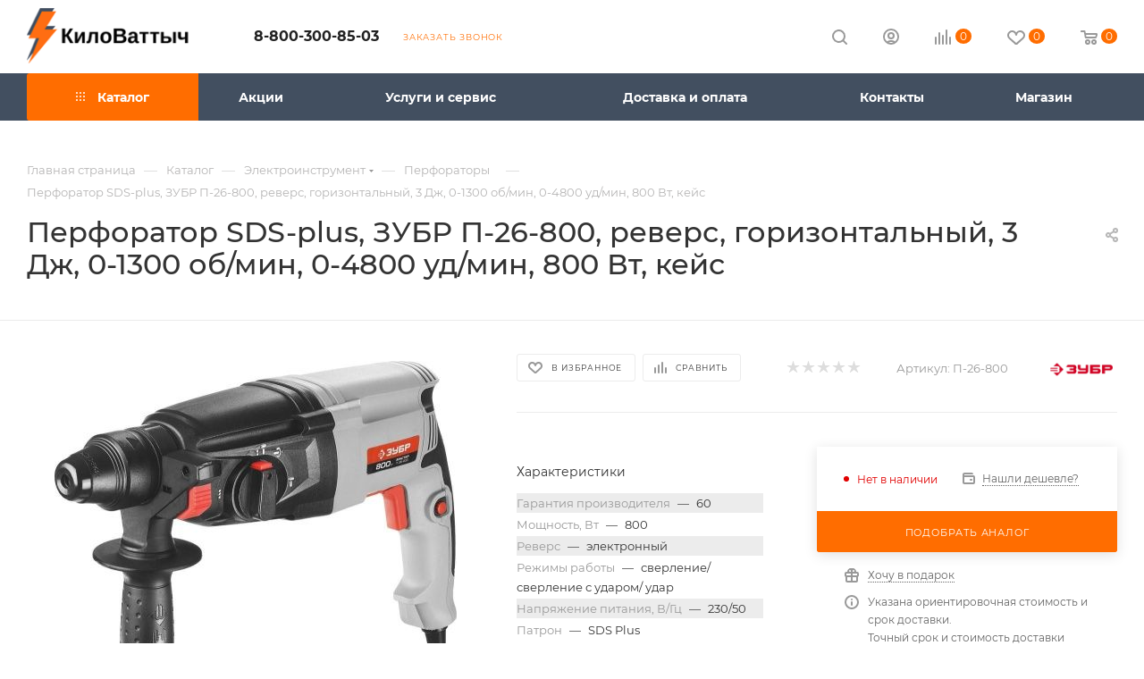

--- FILE ---
content_type: text/html; charset=UTF-8
request_url: https://kilovattych.ru/catalog/perforatory/perforator-sds-plus-zubr-p-26-800-revers-gorizontalnyy-3-dzh-0-1300-ob-min-0-4800-ud-min-800-vt-keys/
body_size: 58043
content:
<!DOCTYPE html>
<html xmlns="http://www.w3.org/1999/xhtml" xml:lang="ru" lang="ru"  >
<head><link rel="canonical" href="https://kilovattych.ru/catalog/perforatory/perforator-sds-plus-zubr-p-26-800-revers-gorizontalnyy-3-dzh-0-1300-ob-min-0-4800-ud-min-800-vt-keys/" />
	<title>Перфоратор SDS-plus, ЗУБР П-26-800, реверс, горизонтальный, 3 Дж, 0-1300 об/мин, 0-4800 уд/мин, 800 Вт, кейс по цене  в Воронеже: купить инструменты и технику в магазине КилоВаттыч</title>
	<meta name="viewport" content="initial-scale=1.0, width=device-width, maximum-scale=1" />
	<meta name="HandheldFriendly" content="true" />
	<meta name="yes" content="yes" />
	<meta name="apple-mobile-web-app-status-bar-style" content="black" />
	<meta name="SKYPE_TOOLBAR" content="SKYPE_TOOLBAR_PARSER_COMPATIBLE" />
	<meta http-equiv="Content-Type" content="text/html; charset=UTF-8" />
<link href="/bitrix/templates/aspro_max/css/custom_admin.css?v1769305287"  rel="stylesheet" />
<meta name="keywords" content="-" />
<meta name="description" content="В интернет-магазине КилоВаттыч вы можете купить Перфоратор SDS-plus, ЗУБР П-26-800, реверс, горизонтальный, 3 Дж, 0-1300 об/мин, 0-4800 уд/мин, 800 Вт, кейс в Воронеже: узнайте цену на технику и инструменты в каталоге на сайте. Звоните 8-800-300-85-03!" />
<script>var _tmr = window._tmr || (window._tmr = []);</script>

<link href="/bitrix/css/aspro.max/notice.css?16596027113623"  rel="stylesheet" />
<link href="/bitrix/js/ui/design-tokens/dist/ui.design-tokens.css?171887571926358"  rel="stylesheet" />
<link href="/bitrix/js/ui/fonts/opensans/ui.font.opensans.css?16671962582555"  rel="stylesheet" />
<link href="/bitrix/js/main/popup/dist/main.popup.bundle.css?175074837731694"  rel="stylesheet" />
<link href="/bitrix/templates/aspro_max/components/bitrix/catalog/main/style.css?174556573551549"  rel="stylesheet" />
<link href="/bitrix/components/aspro/props.group.max/templates/.default/style.css?17235420605677"  rel="stylesheet" />
<link href="/bitrix/templates/aspro_max/components/bitrix/sale.gift.main.products/main/style.css?1667380078663"  rel="stylesheet" />
<link href="/bitrix/templates/aspro_max/vendor/css/carousel/swiper/swiper-bundle.min.css?170487657414468"  rel="stylesheet" />
<link href="/bitrix/templates/aspro_max/css/slider.swiper.min.css?17367747384048"  rel="stylesheet" />
<link href="/bitrix/templates/aspro_max/css/main_slider.min.css?175006613828839"  rel="stylesheet" />
<link href="/bitrix/templates/aspro_max/css/blocks/grid-list.min.css?17296711794788"  rel="stylesheet" />
<link href="/bitrix/templates/aspro_max/css/skeleton.css?1745565735810"  rel="stylesheet" />
<link href="/bitrix/templates/aspro_max/css/conditional/ui-card.min.css?1729671179518"  rel="stylesheet" />
<link href="/bitrix/templates/aspro_max/css/video_block.min.css?1729671179374"  rel="stylesheet" />
<link href="/bitrix/templates/aspro_max/vendor/css/carousel/owl/owl.carousel.min.css?16673800783351"  rel="stylesheet" />
<link href="/bitrix/templates/aspro_max/vendor/css/carousel/owl/owl.theme.default.min.css?16673800781013"  rel="stylesheet" />
<link href="/bitrix/templates/aspro_max/css/detail-gallery.css?17436686358190"  rel="stylesheet" />
<link href="/bitrix/templates/aspro_max/css/bonus-system.min.css?16673800781507"  rel="stylesheet" />
<link href="/bitrix/templates/aspro_max/css/jquery.fancybox.min.css?166738007813062"  rel="stylesheet" />
<link href="/bitrix/templates/aspro_max/components/bitrix/catalog.comments/catalog/style.css?168433376121967"  rel="stylesheet" />
<link href="/bitrix/panel/main/popup.css?167404990122696"  rel="stylesheet" />
<link href="/bitrix/components/bitrix/blog/templates/.default/style.css?166719633733777"  rel="stylesheet" />
<link href="/bitrix/components/bitrix/blog/templates/.default/themes/green/style.css?16596027161140"  rel="stylesheet" />
<link href="/bitrix/components/bitrix/rating.vote/templates/standart_text/style.css?16596027212223"  rel="stylesheet" />
<link href="/bitrix/templates/aspro_max/css/fonts/montserrat/css/montserrat.min.css?16673800785716"  data-template-style="true"  rel="stylesheet" />
<link href="/bitrix/templates/aspro_max/css/blocks/dark-light-theme.css?16673800782648"  data-template-style="true"  rel="stylesheet" />
<link href="/bitrix/templates/aspro_max/css/colored.css?17157674154203"  data-template-style="true"  rel="stylesheet" />
<link href="/bitrix/templates/aspro_max/vendor/css/bootstrap.css?1667380078114216"  data-template-style="true"  rel="stylesheet" />
<link href="/bitrix/templates/aspro_max/css/styles.css?1750066138199069"  data-template-style="true"  rel="stylesheet" />
<link href="/bitrix/templates/aspro_max/css/blocks/blocks.css?173926254223521"  data-template-style="true"  rel="stylesheet" />
<link href="/bitrix/templates/aspro_max/css/blocks/common.blocks/counter-state/counter-state.css?1691923361490"  data-template-style="true"  rel="stylesheet" />
<link href="/bitrix/templates/aspro_max/css/menu.css?174107569385179"  data-template-style="true"  rel="stylesheet" />
<link href="/bitrix/templates/aspro_max/css/catalog.css?172354206017774"  data-template-style="true"  rel="stylesheet" />
<link href="/bitrix/templates/aspro_max/vendor/css/ripple.css?1667380078854"  data-template-style="true"  rel="stylesheet" />
<link href="/bitrix/templates/aspro_max/css/stores.css?167162861010361"  data-template-style="true"  rel="stylesheet" />
<link href="/bitrix/templates/aspro_max/css/yandex_map.css?17048765747689"  data-template-style="true"  rel="stylesheet" />
<link href="/bitrix/templates/aspro_max/css/header_fixed.css?166738007813503"  data-template-style="true"  rel="stylesheet" />
<link href="/bitrix/templates/aspro_max/ajax/ajax.css?1667380078326"  data-template-style="true"  rel="stylesheet" />
<link href="/bitrix/templates/aspro_max/css/searchtitle.css?170688475411973"  data-template-style="true"  rel="stylesheet" />
<link href="/bitrix/templates/aspro_max/css/blocks/line-block.min.css?16673800784730"  data-template-style="true"  rel="stylesheet" />
<link href="/bitrix/templates/aspro_max/components/bitrix/menu/top/style.css?1667380078204"  data-template-style="true"  rel="stylesheet" />
<link href="/bitrix/templates/aspro_max/components/bitrix/breadcrumb/main/style.css?16746360782354"  data-template-style="true"  rel="stylesheet" />
<link href="/bitrix/templates/aspro_max/css/footer.css?172967117937303"  data-template-style="true"  rel="stylesheet" />
<link href="/bitrix/components/aspro/marketing.popup/templates/max/style.css?17235420629099"  data-template-style="true"  rel="stylesheet" />
<link href="/bitrix/templates/aspro_max/styles.css?173383378521178"  data-template-style="true"  rel="stylesheet" />
<link href="/bitrix/templates/aspro_max/template_styles.css?1750066138471248"  data-template-style="true"  rel="stylesheet" />
<link href="/bitrix/templates/aspro_max/css/header.css?170005556036544"  data-template-style="true"  rel="stylesheet" />
<link href="/bitrix/templates/aspro_max/css/media.css?1743668635195696"  data-template-style="true"  rel="stylesheet" />
<link href="/bitrix/templates/aspro_max/css/h1-medium.css?1667380078464"  data-template-style="true"  rel="stylesheet" />
<link href="/bitrix/templates/aspro_max/themes/custom_s1/theme.css?176344991454664"  data-template-style="true"  rel="stylesheet" />
<link href="/bitrix/templates/aspro_max/css/widths/width-2.css?16957381735115"  data-template-style="true"  rel="stylesheet" />
<link href="/bitrix/templates/aspro_max/css/fonts/font-10.css?16673800781097"  data-template-style="true"  rel="stylesheet" />
<link href="/bitrix/templates/aspro_max/css/custom.css?1718448671882"  data-template-style="true"  rel="stylesheet" />
<script>if(!window.BX)window.BX={};if(!window.BX.message)window.BX.message=function(mess){if(typeof mess==='object'){for(let i in mess) {BX.message[i]=mess[i];} return true;}};</script>
<script>(window.BX||top.BX).message({"JS_CORE_LOADING":"Загрузка...","JS_CORE_NO_DATA":"- Нет данных -","JS_CORE_WINDOW_CLOSE":"Закрыть","JS_CORE_WINDOW_EXPAND":"Развернуть","JS_CORE_WINDOW_NARROW":"Свернуть в окно","JS_CORE_WINDOW_SAVE":"Сохранить","JS_CORE_WINDOW_CANCEL":"Отменить","JS_CORE_WINDOW_CONTINUE":"Продолжить","JS_CORE_H":"ч","JS_CORE_M":"м","JS_CORE_S":"с","JSADM_AI_HIDE_EXTRA":"Скрыть лишние","JSADM_AI_ALL_NOTIF":"Показать все","JSADM_AUTH_REQ":"Требуется авторизация!","JS_CORE_WINDOW_AUTH":"Войти","JS_CORE_IMAGE_FULL":"Полный размер"});</script>
<script src="/bitrix/js/main/core/core.js?1750748410512406"></script>
<script>BX.Runtime.registerExtension({"name":"main.core","namespace":"BX","loaded":true});</script>
<script>BX.setJSList(["\/bitrix\/js\/main\/core\/core_ajax.js","\/bitrix\/js\/main\/core\/core_promise.js","\/bitrix\/js\/main\/polyfill\/promise\/js\/promise.js","\/bitrix\/js\/main\/loadext\/loadext.js","\/bitrix\/js\/main\/loadext\/extension.js","\/bitrix\/js\/main\/polyfill\/promise\/js\/promise.js","\/bitrix\/js\/main\/polyfill\/find\/js\/find.js","\/bitrix\/js\/main\/polyfill\/includes\/js\/includes.js","\/bitrix\/js\/main\/polyfill\/matches\/js\/matches.js","\/bitrix\/js\/ui\/polyfill\/closest\/js\/closest.js","\/bitrix\/js\/main\/polyfill\/fill\/main.polyfill.fill.js","\/bitrix\/js\/main\/polyfill\/find\/js\/find.js","\/bitrix\/js\/main\/polyfill\/matches\/js\/matches.js","\/bitrix\/js\/main\/polyfill\/core\/dist\/polyfill.bundle.js","\/bitrix\/js\/main\/core\/core.js","\/bitrix\/js\/main\/polyfill\/intersectionobserver\/js\/intersectionobserver.js","\/bitrix\/js\/main\/lazyload\/dist\/lazyload.bundle.js","\/bitrix\/js\/main\/polyfill\/core\/dist\/polyfill.bundle.js","\/bitrix\/js\/main\/parambag\/dist\/parambag.bundle.js"]);
</script>
<script>BX.Runtime.registerExtension({"name":"ui.dexie","namespace":"BX.DexieExport","loaded":true});</script>
<script>BX.Runtime.registerExtension({"name":"ls","namespace":"window","loaded":true});</script>
<script>BX.Runtime.registerExtension({"name":"fx","namespace":"window","loaded":true});</script>
<script>BX.Runtime.registerExtension({"name":"fc","namespace":"window","loaded":true});</script>
<script>BX.Runtime.registerExtension({"name":"pull.protobuf","namespace":"BX","loaded":true});</script>
<script>BX.Runtime.registerExtension({"name":"rest.client","namespace":"window","loaded":true});</script>
<script>(window.BX||top.BX).message({"pull_server_enabled":"Y","pull_config_timestamp":1750748392,"shared_worker_allowed":"Y","pull_guest_mode":"N","pull_guest_user_id":0,"pull_worker_mtime":1747033121});(window.BX||top.BX).message({"PULL_OLD_REVISION":"Для продолжения корректной работы с сайтом необходимо перезагрузить страницу."});</script>
<script>BX.Runtime.registerExtension({"name":"pull.client","namespace":"BX","loaded":true});</script>
<script>BX.Runtime.registerExtension({"name":"pull","namespace":"window","loaded":true});</script>
<script>BX.Runtime.registerExtension({"name":"aspro_bootstrap","namespace":"window","loaded":true});</script>
<script>BX.Runtime.registerExtension({"name":"aspro_logo","namespace":"window","loaded":true});</script>
<script>(window.BX||top.BX).message({"NOTICE_ADDED2CART":"В корзине","NOTICE_CLOSE":"Закрыть","NOTICE_MORE":"и ещё #COUNT# #PRODUCTS#","NOTICE_PRODUCT0":"товаров","NOTICE_PRODUCT1":"товар","NOTICE_PRODUCT2":"товара","NOTICE_ADDED2DELAY":"В отложенных","NOTICE_ADDED2COMPARE":"В сравнении","NOTICE_ERROR":"Ошибка","NOTICE_REQUEST_ERROR":"Ошибка запроса","NOTICE_AUTHORIZED":"Вы успешно авторизовались","NOTICE_ADDED2FAVORITE":"В избранном","NOTICE_ADDED2SUBSCRIBE":"Вы подписались","NOTICE_REMOVED_FROM_COMPARE":"Удалено из сравнения","NOTICE_REMOVED_FROM_FAVORITE":"Удалено из избранного","NOTICE_REMOVED_FROM_SUBSCRIBE":"Удалено из подписки"});</script>
<script>BX.Runtime.registerExtension({"name":"aspro_notice","namespace":"window","loaded":true});</script>
<script>BX.Runtime.registerExtension({"name":"aspro_jquery.validate","namespace":"window","loaded":true});</script>
<script>BX.Runtime.registerExtension({"name":"aspro_validate","namespace":"window","loaded":true});</script>
<script>BX.Runtime.registerExtension({"name":"aspro_jquery.uniform","namespace":"window","loaded":true});</script>
<script>(window.BX||top.BX).message({"CT_BST_SEARCH_BUTTON2":"Найти","SEARCH_IN_SITE_FULL":"По всему сайту","SEARCH_IN_SITE":"Везде","SEARCH_IN_CATALOG_FULL":"По каталогу","SEARCH_IN_CATALOG":"Каталог"});</script>
<script>BX.Runtime.registerExtension({"name":"aspro_searchtitle","namespace":"window","loaded":true});</script>
<script>BX.Runtime.registerExtension({"name":"aspro_line_block","namespace":"window","loaded":true});</script>
<script>BX.Runtime.registerExtension({"name":"ui.design-tokens","namespace":"window","loaded":true});</script>
<script>BX.Runtime.registerExtension({"name":"ui.fonts.opensans","namespace":"window","loaded":true});</script>
<script>BX.Runtime.registerExtension({"name":"main.popup","namespace":"BX.Main","loaded":true});</script>
<script>BX.Runtime.registerExtension({"name":"popup","namespace":"window","loaded":true});</script>
<script>BX.Runtime.registerExtension({"name":"main.pageobject","namespace":"window","loaded":true});</script>
<script>(window.BX||top.BX).message({"JS_CORE_LOADING":"Загрузка...","JS_CORE_NO_DATA":"- Нет данных -","JS_CORE_WINDOW_CLOSE":"Закрыть","JS_CORE_WINDOW_EXPAND":"Развернуть","JS_CORE_WINDOW_NARROW":"Свернуть в окно","JS_CORE_WINDOW_SAVE":"Сохранить","JS_CORE_WINDOW_CANCEL":"Отменить","JS_CORE_WINDOW_CONTINUE":"Продолжить","JS_CORE_H":"ч","JS_CORE_M":"м","JS_CORE_S":"с","JSADM_AI_HIDE_EXTRA":"Скрыть лишние","JSADM_AI_ALL_NOTIF":"Показать все","JSADM_AUTH_REQ":"Требуется авторизация!","JS_CORE_WINDOW_AUTH":"Войти","JS_CORE_IMAGE_FULL":"Полный размер"});</script>
<script>BX.Runtime.registerExtension({"name":"window","namespace":"window","loaded":true});</script>
<script>(window.BX||top.BX).message({"DROP_FILE":"\u003Cspan\u003EНажмите для загрузки\u003C\/span\u003E или перетащите фото (до #COUNT_FILES# файлов, 0.5 мб на файл)"});</script>
<script>BX.Runtime.registerExtension({"name":"aspro_drop","namespace":"window","loaded":true});</script>
<script type="extension/settings" data-extension="currency.currency-core">{"region":"ru"}</script>
<script>BX.Runtime.registerExtension({"name":"currency.currency-core","namespace":"BX.Currency","loaded":true});</script>
<script>BX.Runtime.registerExtension({"name":"currency","namespace":"window","loaded":true});</script>
<script>BX.Runtime.registerExtension({"name":"aspro_swiper_init","namespace":"window","loaded":true});</script>
<script>BX.Runtime.registerExtension({"name":"aspro_swiper","namespace":"window","loaded":true});</script>
<script>BX.Runtime.registerExtension({"name":"aspro_swiper_main_styles","namespace":"window","loaded":true});</script>
<script>BX.Runtime.registerExtension({"name":"aspro_swiper_events","namespace":"window","loaded":true});</script>
<script>BX.Runtime.registerExtension({"name":"aspro_hash_location","namespace":"window","loaded":true});</script>
<script>BX.Runtime.registerExtension({"name":"aspro_tabs_history","namespace":"window","loaded":true});</script>
<script>BX.Runtime.registerExtension({"name":"aspro_countdown","namespace":"window","loaded":true});</script>
<script>BX.Runtime.registerExtension({"name":"aspro_grid-list","namespace":"window","loaded":true});</script>
<script>BX.Runtime.registerExtension({"name":"aspro_video_inline_appear","namespace":"window","loaded":true});</script>
<script>BX.Runtime.registerExtension({"name":"aspro_skeleton","namespace":"window","loaded":true});</script>
<script>BX.Runtime.registerExtension({"name":"aspro_ui-card","namespace":"window","loaded":true});</script>
<script>BX.Runtime.registerExtension({"name":"aspro_video_block","namespace":"window","loaded":true});</script>
<script>BX.Runtime.registerExtension({"name":"aspro_hint","namespace":"window","loaded":true});</script>
<script>BX.Runtime.registerExtension({"name":"aspro_owl_carousel","namespace":"window","loaded":true});</script>
<script>BX.Runtime.registerExtension({"name":"aspro_catalog_element","namespace":"window","loaded":true});</script>
<script>BX.Runtime.registerExtension({"name":"aspro_detail_gallery","namespace":"window","loaded":true});</script>
<script>BX.Runtime.registerExtension({"name":"aspro_bonus_system","namespace":"window","loaded":true});</script>
<script>BX.Runtime.registerExtension({"name":"aspro_fancybox","namespace":"window","loaded":true});</script>
<script>(window.BX||top.BX).message({"LANGUAGE_ID":"ru","FORMAT_DATE":"DD.MM.YYYY","FORMAT_DATETIME":"DD.MM.YYYY HH:MI:SS","COOKIE_PREFIX":"BITRIX_SM","SERVER_TZ_OFFSET":"10800","UTF_MODE":"Y","SITE_ID":"s1","SITE_DIR":"\/","USER_ID":"","SERVER_TIME":1769305287,"USER_TZ_OFFSET":0,"USER_TZ_AUTO":"Y","bitrix_sessid":"9ad046e903383073b71383b3af94ab2c"});</script>

<script src="/bitrix/js/ui/dexie/dist/dexie.bundle.js?1750748399218847"></script>
<script src="/bitrix/js/main/core/core_ls.js?17367747084201"></script>
<script src="/bitrix/js/main/core/core_fx.js?165960279516888"></script>
<script src="/bitrix/js/main/core/core_frame_cache.js?175074840716945"></script>
<script src="/bitrix/js/pull/protobuf/protobuf.js?1659602799274055"></script>
<script src="/bitrix/js/pull/protobuf/model.js?165960279970928"></script>
<script src="/bitrix/js/rest/client/rest.client.js?165960279717414"></script>
<script src="/bitrix/js/pull/client/pull.client.js?174703312283861"></script>
<script src="/bitrix/js/main/ajax.js?165960279435509"></script>
<script src="/bitrix/js/aspro.max/notice.js?173926254228165"></script>
<script src="/bitrix/js/main/popup/dist/main.popup.bundle.js?1750748407119074"></script>
<script src="/bitrix/js/main/pageobject/pageobject.js?1659602794864"></script>
<script src="/bitrix/js/main/core/core_window.js?170601515098766"></script>
<script src="/bitrix/js/main/rating.js?169718885216557"></script>
<script src="/bitrix/js/currency/currency-core/dist/currency-core.bundle.js?17188756948800"></script>
<script src="/bitrix/js/currency/core_currency.js?17188756941181"></script>
<script src="/bitrix/js/arturgolubev.gremarketing/script_v1.js?1741961518496"></script>
<script src="/bitrix/js/yandex.metrika/script.js?17270778316603"></script>
            <script>
                window.dataLayerName = 'dataLayer';
                var dataLayerName = window.dataLayerName;
            </script>
            <script>
                (function (m, e, t, r, i, k, a) {
                    m[i] = m[i] || function () {
                        (m[i].a = m[i].a || []).push(arguments)
                    };
                    m[i].l = 1 * new Date();
                    k = e.createElement(t), a = e.getElementsByTagName(t)[0], k.async = 1, k.src = r, a.parentNode.insertBefore(k, a)
                })
                (window, document, "script", "https://mc.yandex.ru/metrika/tag.js", "ym");
                ym("45258708", "init", {
                    clickmap: true,
                    trackLinks: true,
                    accurateTrackBounce: true,
                    webvisor: true,
                    ecommerce: dataLayerName,
                    params: {
                        __ym: {
                            "ymCmsPlugin": {
                                "cms": "1c-bitrix",
                                "cmsVersion": "25.550",
                                "pluginVersion": "1.0.8",
                                'ymCmsRip': 1798947296                            }
                        }
                    }
                });
                document.addEventListener("DOMContentLoaded", function() {
                                        });
            </script>
                    <script>
            window.counters = ["45258708"];
        </script>
<script>
					(function () {
						"use strict";
						var counter = function ()
						{
							var cookie = (function (name) {
								var parts = ("; " + document.cookie).split("; " + name + "=");
								if (parts.length == 2) {
									try {return JSON.parse(decodeURIComponent(parts.pop().split(";").shift()));}
									catch (e) {}
								}
							})("BITRIX_CONVERSION_CONTEXT_s1");
							if (cookie && cookie.EXPIRE >= BX.message("SERVER_TIME"))
								return;
							var request = new XMLHttpRequest();
							request.open("POST", "/bitrix/tools/conversion/ajax_counter.php", true);
							request.setRequestHeader("Content-type", "application/x-www-form-urlencoded");
							request.send(
								"SITE_ID="+encodeURIComponent("s1")+
								"&sessid="+encodeURIComponent(BX.bitrix_sessid())+
								"&HTTP_REFERER="+encodeURIComponent(document.referrer)
							);
						};
						if (window.frameRequestStart === true)
							BX.addCustomEvent("onFrameDataReceived", counter);
						else
							BX.ready(counter);
					})();
				</script>
<script>BX.message({'PORTAL_WIZARD_NAME':'Аспро: Максимум - интернет-магазин','PORTAL_WIZARD_DESC':'Аспро: Максимум - интернет магазин с поддержкой современных технологий: BigData, композитный сайт, фасетный поиск, адаптивная верстка','ASPRO_MAX_MOD_INST_OK':'Поздравляем, модуль «Аспро: Максимум - интернет-магазин» успешно установлен!<br />\nДля установки готового сайта, пожалуйста перейдите <a href=\'/bitrix/admin/wizard_list.php?lang=ru\'>в список мастеров<\/a> <br />и выберите пункт «Установить» в меню мастера aspro:max','ASPRO_MAX_MOD_UNINST_OK':'Удаление модуля успешно завершено','ASPRO_MAX_SCOM_INSTALL_NAME':'Аспро: Максимум - интернет-магазин','ASPRO_MAX_SCOM_INSTALL_DESCRIPTION':'Мастер создания интернет-магазина «Аспро: Максимум - интернет-магазин»','ASPRO_MAX_SCOM_INSTALL_TITLE':'Установка модуля \"Аспро: Максимум\"','ASPRO_MAX_SCOM_UNINSTALL_TITLE':'Удаление модуля \"Аспро: Максимум\"','ASPRO_MAX_SPER_PARTNER':'Аспро','ASPRO_MAX_PARTNER_URI':'http://www.aspro.ru','OPEN_WIZARDS_LIST':'Открыть список мастеров','ASPRO_MAX_INSTALL_SITE':'Установить готовый сайт','PHONE':'Телефон','FAST_VIEW':'Быстрый просмотр','TABLES_SIZE_TITLE':'Подбор размера','SOCIAL':'Социальные сети','DESCRIPTION':'Описание магазина','ITEMS':'Товары','LOGO':'Логотип','REGISTER_INCLUDE_AREA':'Текст о регистрации','AUTH_INCLUDE_AREA':'Текст об авторизации','FRONT_IMG':'Изображение компании','EMPTY_CART':'пуста','CATALOG_VIEW_MORE':'... Показать все','CATALOG_VIEW_LESS':'... Свернуть','JS_REQUIRED':'Заполните это поле','JS_FORMAT':'Неверный формат','JS_FILE_EXT':'Недопустимое расширение файла','JS_PASSWORD_COPY':'Пароли не совпадают','JS_PASSWORD_LENGTH':'Минимум 6 символов','JS_ERROR':'Неверно заполнено поле','JS_FILE_SIZE':'Максимальный размер 5мб','JS_FILE_BUTTON_NAME':'Выберите файл','JS_FILE_DEFAULT':'Прикрепите файл','JS_DATE':'Некорректная дата','JS_DATETIME':'Некорректная дата/время','JS_REQUIRED_LICENSES':'Согласитесь с условиями','JS_REQUIRED_OFFER':'Согласитесь с условиями','LICENSE_PROP':'Согласие на обработку персональных данных','LOGIN_LEN':'Введите минимум {0} символа','FANCY_CLOSE':'Закрыть','FANCY_NEXT':'Следующий','FANCY_PREV':'Предыдущий','TOP_AUTH_REGISTER':'Регистрация','CALLBACK':'Заказать звонок','ASK':'Задать вопрос','REVIEW':'Оставить отзыв','S_CALLBACK':'Заказать звонок','UNTIL_AKC':'До конца акции','TITLE_QUANTITY_BLOCK':'Остаток','TITLE_QUANTITY':'шт','TOTAL_SUMM_ITEM':'Общая стоимость ','SUBSCRIBE_SUCCESS':'Вы успешно подписались','RECAPTCHA_TEXT':'Подтвердите, что вы не робот','JS_RECAPTCHA_ERROR':'Пройдите проверку','COUNTDOWN_SEC':'сек','COUNTDOWN_MIN':'мин','COUNTDOWN_HOUR':'час','COUNTDOWN_DAY0':'дн','COUNTDOWN_DAY1':'дн','COUNTDOWN_DAY2':'дн','COUNTDOWN_WEAK0':'Недель','COUNTDOWN_WEAK1':'Неделя','COUNTDOWN_WEAK2':'Недели','COUNTDOWN_MONTH0':'Месяцев','COUNTDOWN_MONTH1':'Месяц','COUNTDOWN_MONTH2':'Месяца','COUNTDOWN_YEAR0':'Лет','COUNTDOWN_YEAR1':'Год','COUNTDOWN_YEAR2':'Года','COUNTDOWN_COMPACT_SEC':'с','COUNTDOWN_COMPACT_MIN':'м','COUNTDOWN_COMPACT_HOUR':'ч','COUNTDOWN_COMPACT_DAY':'д','COUNTDOWN_COMPACT_WEAK':'н','COUNTDOWN_COMPACT_MONTH':'м','COUNTDOWN_COMPACT_YEAR0':'л','COUNTDOWN_COMPACT_YEAR1':'г','CATALOG_PARTIAL_BASKET_PROPERTIES_ERROR':'Заполнены не все свойства у добавляемого товара','CATALOG_EMPTY_BASKET_PROPERTIES_ERROR':'Выберите свойства товара, добавляемые в корзину в параметрах компонента','CATALOG_ELEMENT_NOT_FOUND':'Элемент не найден','ERROR_ADD2BASKET':'Ошибка добавления товара в корзину','CATALOG_SUCCESSFUL_ADD_TO_BASKET':'Успешное добавление товара в корзину','ERROR_BASKET_TITLE':'Ошибка корзины','ERROR_BASKET_PROP_TITLE':'Выберите свойства, добавляемые в корзину','ERROR_BASKET_BUTTON':'Выбрать','BASKET_TOP':'Корзина в шапке','ERROR_ADD_DELAY_ITEM':'Ошибка отложенной корзины','VIEWED_TITLE':'Ранее вы смотрели','VIEWED_BEFORE':'Ранее вы смотрели','BEST_TITLE':'Лучшие предложения','CT_BST_SEARCH_BUTTON':'Поиск','CT_BST_SEARCH2_BUTTON':'Найти','BASKET_PRINT_BUTTON':'Распечатать','BASKET_CLEAR_ALL_BUTTON':'Очистить','BASKET_QUICK_ORDER_BUTTON':'Быстрый заказ','BASKET_CONTINUE_BUTTON':'Продолжить покупки','BASKET_ORDER_BUTTON':'Оформить заказ','SHARE_BUTTON':'Поделиться','BASKET_CHANGE_TITLE':'Ваш заказ','BASKET_CHANGE_LINK':'Изменить','MORE_INFO_SKU':'Купить','FROM':'от','BEFORE':'до','TITLE_BLOCK_VIEWED_NAME':'Ранее вы смотрели','T_BASKET':'Корзина','FILTER_EXPAND_VALUES':'Показать все','FILTER_HIDE_VALUES':'Свернуть','FULL_ORDER':'Полный заказ','CUSTOM_COLOR_CHOOSE':'Выбрать','CUSTOM_COLOR_CANCEL':'Отмена','S_MOBILE_MENU':'Меню','MAX_T_MENU_BACK':'Назад','MAX_T_MENU_CALLBACK':'Обратная связь','MAX_T_MENU_CONTACTS_TITLE':'Будьте на связи','SEARCH_TITLE':'Поиск','SOCIAL_TITLE':'Оставайтесь на связи','HEADER_SCHEDULE':'Время работы','SEO_TEXT':'SEO описание','COMPANY_IMG':'Картинка компании','COMPANY_TEXT':'Описание компании','CONFIG_SAVE_SUCCESS':'Настройки сохранены','CONFIG_SAVE_FAIL':'Ошибка сохранения настроек','ITEM_ECONOMY':'Экономия','ITEM_ARTICLE':'Артикул: ','JS_FORMAT_ORDER':'имеет неверный формат','JS_BASKET_COUNT_TITLE':'В корзине товаров на SUMM','POPUP_VIDEO':'Видео','POPUP_GIFT_TEXT':'Нашли что-то особенное? Намекните другу о подарке!','ORDER_FIO_LABEL':'Ф.И.О.','ORDER_PHONE_LABEL':'Телефон','ORDER_REGISTER_BUTTON':'Регистрация','PRICES_TYPE':'Варианты цен','FILTER_HELPER_VALUES':' знач.','SHOW_MORE_SCU_MAIN':'Еще #COUNT#','SHOW_MORE_SCU_1':'предложение','SHOW_MORE_SCU_2':'предложения','SHOW_MORE_SCU_3':'предложений','PARENT_ITEM_NOT_FOUND':'Не найден основной товар для услуги в корзине. Обновите страницу и попробуйте снова.','INVALID_NUMBER':'Неверный номер','INVALID_COUNTRY_CODE':'Неверный код страны','TOO_SHORT':'Номер слишком короткий','TOO_LONG':'Номер слишком длинный','FORM_REQUIRED_FIELDS':'обязательные поля'})</script>
<link href="/bitrix/templates/aspro_max/css/critical.css?166738007833" data-skip-moving="true" rel="stylesheet">
<meta name="theme-color" content="#ff6d00">
<style>:root{--theme-base-color: #ff6d00;--theme-base-opacity-color: #ff6d001a;--theme-base-color-hue:26;--theme-base-color-saturation:100%;--theme-base-color-lightness:50%;}</style>
<style>html {--theme-page-width: 1500px;--theme-page-width-padding: 30px}</style>
<script src="/bitrix/templates/aspro_max/js/observer.js" async defer></script>
<script data-skip-moving="true">window.lazySizesConfig = window.lazySizesConfig || {};lazySizesConfig.loadMode = 1;lazySizesConfig.expand = 200;lazySizesConfig.expFactor = 1;lazySizesConfig.hFac = 0.1;window.lazySizesConfig.loadHidden = false;window.lazySizesConfig.lazyClass = "lazy";</script>
<script src="/bitrix/templates/aspro_max/js/ls.unveilhooks.min.js" data-skip-moving="true" defer></script>
<script src="/bitrix/templates/aspro_max/js/lazysizes.min.js" data-skip-moving="true" defer></script>
<link href="/bitrix/templates/aspro_max/css/print.css?167463607823591" data-template-style="true" rel="stylesheet" media="print">
                    <script src="/bitrix/templates/aspro_max/js/app.js?17392625425512"></script>
                    <script data-skip-moving="true" src="/bitrix/js/main/jquery/jquery-2.2.4.min.js"></script>
                    <script data-skip-moving="true" src="/bitrix/templates/aspro_max/js/speed.min.js?=1723542060"></script>
<link rel="shortcut icon" href="/favicon.svg" type="image/svg+xml" />
<link rel="icon" href="/favicon.svg" type="image/svg+xml" />
<link rel="apple-touch-icon" sizes="180x180" href="/upload/CMax/c5b/36jqbplyfizah3olopo6uoi29crkz6yv.png" />
<meta property="og:description" content="В интернет-магазине КилоВаттыч вы можете купить Перфоратор SDS-plus, ЗУБР П-26-800, реверс, горизонтальный, 3 Дж, 0-1300 об/мин, 0-4800 уд/мин, 800 Вт, кейс в Воронеже: узнайте цену на технику и инструменты в каталоге на сайте. Звоните 8-800-300-85-03!" />
<meta property="og:image" content="https://kilovattych.ru/upload/iblock/216/wbp42kppd4mjfjfni00kiouyfakq49kt.jpg" />
<link rel="image_src" href="https://kilovattych.ru/upload/iblock/216/wbp42kppd4mjfjfni00kiouyfakq49kt.jpg"  />
<meta property="og:title" content="Перфоратор SDS-plus, ЗУБР П-26-800, реверс, горизонтальный, 3 Дж, 0-1300 об/мин, 0-4800 уд/мин, 800 Вт, кейс по цене  в Воронеже: купить инструменты и технику в магазине КилоВаттыч" />
<meta property="og:type" content="website" />
<meta property="og:url" content="https://kilovattych.ru/catalog/perforatory/perforator-sds-plus-zubr-p-26-800-revers-gorizontalnyy-3-dzh-0-1300-ob-min-0-4800-ud-min-800-vt-keys/" />
<script src="/bitrix/templates/aspro_max/js/fetch/bottom_panel.js?1723542060771" defer=""></script>
<script>window[window.dataLayerName] = window[window.dataLayerName] || [];</script>

<script src="/bitrix/templates/aspro_max/vendor/js/bootstrap.js?166738007827908"></script>
<script src="/bitrix/templates/aspro_max/js/jquery.actual.min.js?16673800781251"></script>
<script src="/bitrix/templates/aspro_max/vendor/js/ripple.js?16673800784702"></script>
<script src="/bitrix/templates/aspro_max/js/browser.js?16673800781032"></script>
<script src="/bitrix/templates/aspro_max/vendor/js/sticky-sidebar.js?166738007825989"></script>
<script src="/bitrix/templates/aspro_max/js/jquery.alphanumeric.js?16673800781972"></script>
<script src="/bitrix/templates/aspro_max/js/jquery.cookie.js?16673800783066"></script>
<script src="/bitrix/templates/aspro_max/js/mobile.js?172967117928083"></script>
<script src="/bitrix/templates/aspro_max/js/main.js?1750066138301154"></script>
<script src="/bitrix/templates/aspro_max/js/blocks/blocks.js?17296711796818"></script>
<script src="/bitrix/templates/aspro_max/js/logo.min.js?16957381743490"></script>
<script src="/bitrix/templates/aspro_max/js/autoload/dropdown-product.js?17392625421625"></script>
<script src="/bitrix/templates/aspro_max/js/autoload/item-action.js?173926254220332"></script>
<script src="/bitrix/templates/aspro_max/js/autoload/select_offer_load.js?16957381731192"></script>
<script src="/bitrix/templates/aspro_max/js/jquery.validate.js?166738007839131"></script>
<script src="/bitrix/templates/aspro_max/js/conditional/validation.js?17436686355105"></script>
<script src="/bitrix/templates/aspro_max/js/jquery.uniform.min.js?16673800788308"></script>
<script src="/bitrix/components/arturgolubev/search.title/script.js?17338264039674"></script>
<script src="/bitrix/templates/aspro_max/components/arturgolubev/search.title/mega_menu/script.js?170688475410679"></script>
<script src="/bitrix/templates/aspro_max/js/searchtitle.js?16883793951367"></script>
<script src="/bitrix/templates/aspro_max/components/bitrix/news.list/banners/script.js?166738007886"></script>
<script src="/bitrix/templates/aspro_max/components/bitrix/menu/top/script.js?166738007836"></script>
<script src="/bitrix/templates/aspro_max/components/arturgolubev/search.title/corp/script.js?170688475410699"></script>
<script src="/bitrix/templates/aspro_max/components/bitrix/menu/bottom/script.js?1667380078789"></script>
<script src="/bitrix/templates/aspro_max/components/arturgolubev/search.title/fixed/script.js?168837939510790"></script>
<script src="/bitrix/templates/aspro_max/js/custom.js?1667380078100"></script>
<script src="/bitrix/templates/aspro_max/components/bitrix/catalog/main/script.js?174556573520712"></script>
<script src="/bitrix/templates/aspro_max/components/bitrix/catalog.element/main3/script.js?17500661389678"></script>
<script src="/bitrix/templates/aspro_max/components/bitrix/sale.gift.product/main/script.js?167463607849315"></script>
<script src="/bitrix/templates/aspro_max/components/bitrix/sale.gift.main.products/main/script.js?16673800784955"></script>
<script src="/bitrix/templates/aspro_max/js/rating_likes.js?166738007810797"></script>
<script src="/bitrix/templates/aspro_max/js/slider.swiper.min.js?17000555601765"></script>
<script src="/bitrix/templates/aspro_max/vendor/js/carousel/swiper/swiper-bundle.min.js?1736774738158093"></script>
<script src="/bitrix/templates/aspro_max/js/slider.swiper.galleryEvents.min.js?17436686351580"></script>
<script src="/bitrix/templates/aspro_max/js/tabs_history.js?17216551162216"></script>
<script src="/bitrix/templates/aspro_max/js/countdown.js?1674636078620"></script>
<script src="/bitrix/templates/aspro_max/js/video_inline_appear.min.js?1729671179408"></script>
<script src="/bitrix/templates/aspro_max/js/hint.js?1721655116856"></script>
<script src="/bitrix/templates/aspro_max/js/jquery.history.js?166738007821571"></script>
<script src="/bitrix/templates/aspro_max/vendor/js/carousel/owl/owl.carousel.min.js?166738007844743"></script>
<script src="/bitrix/templates/aspro_max/js/catalog_element.min.js?1723542060802"></script>
<script src="/bitrix/templates/aspro_max/js/jquery.fancybox.min.js?166738007867390"></script>
<script src="/bitrix/templates/aspro_max/components/bitrix/catalog.comments/catalog/script.js?16673800787715"></script>
<script src="/bitrix/templates/aspro_max/js/drop.js?16957381737233"></script>
<script src="/bitrix/components/aspro/marketing.popup/templates/max/js/jqmInit.js?17478150275708"></script>
<script src="/bitrix/components/aspro/marketing.popup/js/script.js?17235420626256"></script>
		<style>html {--theme-items-gap:32px;--fixed-header:105px;--fixed-tabs:49px;}</style>	
<script>
var _tmr = window._tmr || (window._tmr = []);
_tmr.push({id: "3585735", type: "pageView", start: (new Date()).getTime()});
(function (d, w, id) {
  if (d.getElementById(id)) return;
  var ts = d.createElement("script"); ts.type = "text/javascript"; ts.async = true; ts.id = id;
  ts.src = "https://top-fwz1.mail.ru/js/code.js";
  var f = function () {var s = d.getElementsByTagName("script")[0]; s.parentNode.insertBefore(ts, s);};
  if (w.opera == "[object Opera]") { d.addEventListener("DOMContentLoaded", f, false); } else { f(); }
})(document, window, "tmr-code");
</script>

</head>
<body class=" site_s1  fill_bg_n catalog-delayed-btn-Y theme-light" id="main" data-site="/">

<noscript><div><img data-lazyload class="lazy " src="[data-uri]" data-src="https://top-fwz1.mail.ru/counter?id=3585735;js=na" style="position:absolute;left:-9999px;" alt="Top.Mail.Ru" /></div></noscript>

	
	<div id="panel"></div>
	
																<div id="ajax_basket"></div>
													<div class="cd-modal-bg"></div>
		<script data-skip-moving="true">var solutionName = 'arMaxOptions';</script>
		<script src="/bitrix/templates/aspro_max/js/setTheme.php?site_id=s1&site_dir=/" data-skip-moving="true"></script>
		<script>window.onload=function(){window.basketJSParams = window.basketJSParams || [];window.dataLayer = window.dataLayer || [];}
		BX.message({'MIN_ORDER_PRICE_TEXT':'<b>Минимальная сумма заказа #PRICE#<\/b><br/>Пожалуйста, добавьте еще товаров в корзину','LICENSES_TEXT':'Я согласен на <a href=\"/include/licenses_detail.php\" target=\"_blank\">обработку персональных данных<\/a>'});
		arAsproOptions.PAGES.FRONT_PAGE = window[solutionName].PAGES.FRONT_PAGE = "";arAsproOptions.PAGES.BASKET_PAGE = window[solutionName].PAGES.BASKET_PAGE = "";arAsproOptions.PAGES.ORDER_PAGE = window[solutionName].PAGES.ORDER_PAGE = "";arAsproOptions.PAGES.PERSONAL_PAGE = window[solutionName].PAGES.PERSONAL_PAGE = "";arAsproOptions.PAGES.CATALOG_PAGE = window[solutionName].PAGES.CATALOG_PAGE = "1";</script>
		<div class="wrapper1  header_bgcolored long_header colored_header catalog_page basket_normal basket_fill_COLOR side_LEFT block_side_NORMAL catalog_icons_N banner_auto with_fast_view mheader-v1 header-v1 header-font-lower_Y regions_N title_position_LEFT footer-v2 front-vindex1 mfixed_Y mfixed_view_always title-v1 lazy_Y with_phones compact-catalog normal-catalog-img landing-normal big-banners-mobile-normal bottom-icons-panel-N compact-breadcrumbs-Y catalog-delayed-btn-Y  ">

<div class="mega_fixed_menu scrollblock">
	<div class="maxwidth-theme">
		<svg class="svg svg-close" width="14" height="14" viewBox="0 0 14 14">
		  <path data-name="Rounded Rectangle 568 copy 16" d="M1009.4,953l5.32,5.315a0.987,0.987,0,0,1,0,1.4,1,1,0,0,1-1.41,0L1008,954.4l-5.32,5.315a0.991,0.991,0,0,1-1.4-1.4L1006.6,953l-5.32-5.315a0.991,0.991,0,0,1,1.4-1.4l5.32,5.315,5.31-5.315a1,1,0,0,1,1.41,0,0.987,0.987,0,0,1,0,1.4Z" transform="translate(-1001 -946)"></path>
		</svg>
		<i class="svg svg-close mask arrow"></i>
		<div class="row">
			<div class="col-md-9">
				<div class="left_menu_block">
					<div class="logo_block flexbox flexbox--row align-items-normal">
						<div class="logo">
							<a href="/"><img src="/upload/CMax/65c/m3ynwldnht2isjq1e9shjirwf7q7cdvh.png" alt="КилоВаттыч Воронеж" title="КилоВаттыч Воронеж" data-src="" /></a>						</div>
						<div class="top-description addr">
							<p style="text-align: center;">
 <span style="font-size: 15pt;"></span>
</p>
<p style="text-align: left;">
	<span style="font-size: 15pt;"><b>г. Воронеж</b></span><br>
 <b>ул. Электросигнальная 17</b>
</p>
<p style="text-align: center;">
</p>
<p>
</p>						</div>
					</div>
					<div class="search_block">
						<div class="search_wrap">
							<div class="search-block">
	<div class="search-wrapper">
		<div id="title-search_mega_menu">
			<form action="/catalog/" class="search search--hastype">
				<div class="search-input-div">
					<input class="search-input" id="title-search-input_mega_menu" type="text" name="q" value="" placeholder="Поиск" size="20" maxlength="50" autocomplete="off" />
				</div>
				<div class="search-button-div">
					<button class="btn btn-search" type="submit" name="s" value="Найти"><i class="svg search2  inline " aria-hidden="true"><svg width="17" height="17" ><use xlink:href="/bitrix/templates/aspro_max/images/svg/header_icons_srite.svg#search"></use></svg></i></button>
											<div class="dropdown-select searchtype">
							<input type="hidden" name="type" value="catalog" />
							<div class="dropdown-select__title darken font_xs">
								<span>Каталог</span>
								<i class="svg  svg-inline-search-down" aria-hidden="true" ><svg xmlns="http://www.w3.org/2000/svg" width="5" height="3" viewBox="0 0 5 3"><path class="cls-1" d="M250,80h5l-2.5,3Z" transform="translate(-250 -80)"/></svg></i>							</div>
							<div class="dropdown-select__list dropdown-menu-wrapper" role="menu">
								<div class="dropdown-menu-inner rounded3">
									<div class="dropdown-select__list-item font_xs">
										<span class="dropdown-select__list-link darken" data-type="all">
											<span>По всему сайту</span>
										</span>
									</div>
									<div class="dropdown-select__list-item font_xs">
										<span class="dropdown-select__list-link dropdown-select__list-link--current" data-type="catalog">
											<span>По каталогу</span>
										</span>
									</div>
								</div>
							</div>
						</div>
					<span class="close-block inline-search-hide"><span class="svg svg-close close-icons"></span></span>
				</div>
			</form>
		</div>
	</div>
<script>
	var jsControl = new JCTitleSearch3({
		//'WAIT_IMAGE': '/bitrix/themes/.default/images/wait.gif',
		'AJAX_PAGE' : '/catalog/perforatory/perforator-sds-plus-zubr-p-26-800-revers-gorizontalnyy-3-dzh-0-1300-ob-min-0-4800-ud-min-800-vt-keys/',
		'CONTAINER_ID': 'title-search_mega_menu',
		'INPUT_ID': 'title-search-input_mega_menu',
		'INPUT_ID_TMP': 'title-search-input_mega_menu',
		'MIN_QUERY_LEN': 2
	});
</script>							</div>
						</div>
					</div>
					
	<div class="burger_menu_wrapper">
		
			<div class="top_link_wrapper">
				<div class="menu-item dropdown catalog wide_menu   active">
					<div class="wrap">
						<a class="dropdown-toggle" href="/catalog/">
							<div class="link-title color-theme-hover">
																	<i class="svg inline  svg-inline-icon_catalog" aria-hidden="true" ><svg xmlns="http://www.w3.org/2000/svg" width="10" height="10" viewBox="0 0 10 10"><path  data-name="Rounded Rectangle 969 copy 7" class="cls-1" d="M644,76a1,1,0,1,1-1,1A1,1,0,0,1,644,76Zm4,0a1,1,0,1,1-1,1A1,1,0,0,1,648,76Zm4,0a1,1,0,1,1-1,1A1,1,0,0,1,652,76Zm-8,4a1,1,0,1,1-1,1A1,1,0,0,1,644,80Zm4,0a1,1,0,1,1-1,1A1,1,0,0,1,648,80Zm4,0a1,1,0,1,1-1,1A1,1,0,0,1,652,80Zm-8,4a1,1,0,1,1-1,1A1,1,0,0,1,644,84Zm4,0a1,1,0,1,1-1,1A1,1,0,0,1,648,84Zm4,0a1,1,0,1,1-1,1A1,1,0,0,1,652,84Z" transform="translate(-643 -76)"/></svg></i>																Каталог							</div>
						</a>
													<span class="tail"></span>
							<div class="burger-dropdown-menu row">
								<div class="menu-wrapper" >
									
																														<div class="col-md-4 dropdown-submenu  has_img">
																						<a href="/catalog/instrument_stihl/" class="color-theme-hover" title="Инструмент STIHL">
												<span class="name option-font-bold">Инструмент STIHL</span>
											</a>
																								<div class="burger-dropdown-menu toggle_menu">
																																									<div class="menu-item   ">
															<a href="/catalog/instrument_stihl/czepnye-pily-stihl/" title="Цепные пилы STIHL">
																<span class="name color-theme-hover">Цепные пилы STIHL</span>
															</a>
																													</div>
																																									<div class="menu-item   ">
															<a href="/catalog/instrument_stihl/trimmery-stihl/" title="Триммеры STIHL">
																<span class="name color-theme-hover">Триммеры STIHL</span>
															</a>
																													</div>
																																									<div class="menu-item   ">
															<a href="/catalog/instrument_stihl/gazonokosilki-stihl/" title="Газонокосилки STIHL">
																<span class="name color-theme-hover">Газонокосилки STIHL</span>
															</a>
																													</div>
																																									<div class="menu-item   ">
															<a href="/catalog/instrument_stihl/ochistitelnye-ustrojstva-stihl/" title="Очистительные устройства STIHL">
																<span class="name color-theme-hover">Очистительные устройства STIHL</span>
															</a>
																													</div>
																									</div>
																					</div>
									
																														<div class="col-md-4 dropdown-submenu  has_img">
																						<a href="/catalog/elektroinstrument/" class="color-theme-hover" title="Электроинструмент">
												<span class="name option-font-bold">Электроинструмент</span>
											</a>
																								<div class="burger-dropdown-menu toggle_menu">
																																									<div class="menu-item   ">
															<a href="/catalog/elektroinstrument/perforatory/" title="Перфораторы">
																<span class="name color-theme-hover">Перфораторы</span>
															</a>
																													</div>
																																									<div class="menu-item   ">
															<a href="/catalog/elektroinstrument/shurupoverty/" title="Шуруповерты">
																<span class="name color-theme-hover">Шуруповерты</span>
															</a>
																													</div>
																																									<div class="menu-item   ">
															<a href="/catalog/elektroinstrument/shlifovalnye-mashiny/" title="Шлифовальные машины">
																<span class="name color-theme-hover">Шлифовальные машины</span>
															</a>
																													</div>
																																									<div class="menu-item   ">
															<a href="/catalog/elektroinstrument/rubanki/" title="Рубанки">
																<span class="name color-theme-hover">Рубанки</span>
															</a>
																													</div>
																																									<div class="menu-item   ">
															<a href="/catalog/elektroinstrument/frezernye-mashiny/" title="Фрезерные машины">
																<span class="name color-theme-hover">Фрезерные машины</span>
															</a>
																													</div>
																																									<div class="menu-item   ">
															<a href="/catalog/elektroinstrument/tekhnicheskie-stroitelnye-feny/" title="Технические (строительные) фены">
																<span class="name color-theme-hover">Технические (строительные) фены</span>
															</a>
																													</div>
																																									<div class="menu-item   ">
															<a href="/catalog/elektroinstrument/pily/" title="Пилы">
																<span class="name color-theme-hover">Пилы</span>
															</a>
																													</div>
																																									<div class="menu-item   ">
															<a href="/catalog/elektroinstrument/miksery-stroitelnye/" title="Миксеры строительные">
																<span class="name color-theme-hover">Миксеры строительные</span>
															</a>
																													</div>
																																									<div class="menu-item   ">
															<a href="/catalog/elektroinstrument/gravery/" title="Граверы">
																<span class="name color-theme-hover">Граверы</span>
															</a>
																													</div>
																																									<div class="menu-item   ">
															<a href="/catalog/elektroinstrument/otboynye-molotki-elektricheskie/" title="Отбойные молотки электрические">
																<span class="name color-theme-hover">Отбойные молотки электрические</span>
															</a>
																													</div>
																																									<div class="menu-item collapsed  ">
															<a href="/catalog/elektroinstrument/polirovalnye-mashiny/" title="Полировальные машины">
																<span class="name color-theme-hover">Полировальные машины</span>
															</a>
																													</div>
																																									<div class="menu-item collapsed  ">
															<a href="/catalog/elektroinstrument/renovatory-mnogofunktsionalnyy-instrument/" title="Реноваторы (многофункциональный инструмент)">
																<span class="name color-theme-hover">Реноваторы (многофункциональный инструмент)</span>
															</a>
																													</div>
																																									<div class="menu-item collapsed  ">
															<a href="/catalog/elektroinstrument/shtroborezy-i-borozdodely/" title="Штроборезы и бороздоделы">
																<span class="name color-theme-hover">Штроборезы и бороздоделы</span>
															</a>
																													</div>
																																									<div class="menu-item collapsed  ">
															<a href="/catalog/elektroinstrument/elektrokraskopulty/" title="Электрокраскопульты">
																<span class="name color-theme-hover">Электрокраскопульты</span>
															</a>
																													</div>
																																									<div class="menu-item collapsed  ">
															<a href="/catalog/elektroinstrument/elektrolobziki/" title="Электролобзики">
																<span class="name color-theme-hover">Электролобзики</span>
															</a>
																													</div>
																																									<div class="menu-item collapsed  ">
															<a href="/catalog/elektroinstrument/gaykovyerty/" title="Гайковёрты">
																<span class="name color-theme-hover">Гайковёрты</span>
															</a>
																													</div>
																																									<div class="menu-item collapsed  ">
															<a href="/catalog/elektroinstrument/dreli/" title="Дрели">
																<span class="name color-theme-hover">Дрели</span>
															</a>
																													</div>
																																									<div class="menu-item collapsed  ">
															<a href="/catalog/elektroinstrument/akkumulyatory-dlya-instrumenta/" title=" Аккумуляторы для инструмента ">
																<span class="name color-theme-hover"> Аккумуляторы для инструмента </span>
															</a>
																													</div>
																									</div>
																					</div>
									
																														<div class="col-md-4 dropdown-submenu  has_img">
																						<a href="/catalog/sadovaya-tekhnika/" class="color-theme-hover" title="Садовая техника и инструмент">
												<span class="name option-font-bold">Садовая техника и инструмент</span>
											</a>
																								<div class="burger-dropdown-menu toggle_menu">
																																									<div class="menu-item   ">
															<a href="/catalog/sadovaya-tekhnika/motobloki/" title="Мотоблоки">
																<span class="name color-theme-hover">Мотоблоки</span>
															</a>
																													</div>
																																									<div class="menu-item   ">
															<a href="/catalog/sadovaya-tekhnika/gazonokosilki/" title="Газонокосилки">
																<span class="name color-theme-hover">Газонокосилки</span>
															</a>
																													</div>
																																									<div class="menu-item   ">
															<a href="/catalog/sadovaya-tekhnika/trimmery/" title="Триммеры">
																<span class="name color-theme-hover">Триммеры</span>
															</a>
																													</div>
																																									<div class="menu-item   ">
															<a href="/catalog/sadovaya-tekhnika/motokultivatory/" title="Мотокультиваторы">
																<span class="name color-theme-hover">Мотокультиваторы</span>
															</a>
																													</div>
																																									<div class="menu-item   ">
															<a href="/catalog/sadovaya-tekhnika/motopompy/" title="Мотопомпы">
																<span class="name color-theme-hover">Мотопомпы</span>
															</a>
																													</div>
																																									<div class="menu-item   ">
															<a href="/catalog/sadovaya-tekhnika/snegouborochnaya-tekhnika-snegouborshchik/" title="Снегоуборочная техника (снегоуборщик)">
																<span class="name color-theme-hover">Снегоуборочная техника (снегоуборщик)</span>
															</a>
																													</div>
																																									<div class="menu-item   ">
															<a href="/catalog/sadovaya-tekhnika/umyvalniki/" title="Умывальники">
																<span class="name color-theme-hover">Умывальники</span>
															</a>
																													</div>
																																									<div class="menu-item   ">
															<a href="/catalog/sadovaya-tekhnika/tachki-sadovo-stroitelnye/" title="Тачки садово-строительные">
																<span class="name color-theme-hover">Тачки садово-строительные</span>
															</a>
																													</div>
																																									<div class="menu-item   ">
															<a href="/catalog/sadovaya-tekhnika/sadovyy-instrument-i-inventar/" title="Садовый инструмент и инвентарь">
																<span class="name color-theme-hover">Садовый инструмент и инвентарь</span>
															</a>
																													</div>
																																									<div class="menu-item   ">
															<a href="/catalog/sadovaya-tekhnika/motobury/" title="Мотобуры">
																<span class="name color-theme-hover">Мотобуры</span>
															</a>
																													</div>
																																									<div class="menu-item collapsed  ">
															<a href="/catalog/sadovaya-tekhnika/vozdukhoduvki/" title="Воздуходувки">
																<span class="name color-theme-hover">Воздуходувки</span>
															</a>
																													</div>
																																									<div class="menu-item collapsed  ">
															<a href="/catalog/sadovaya-tekhnika/motonozhnitsy-kustorezy/" title="Мотоножницы - кусторезы">
																<span class="name color-theme-hover">Мотоножницы - кусторезы</span>
															</a>
																													</div>
																																									<div class="menu-item collapsed  ">
															<a href="/catalog/sadovaya-tekhnika/aeratory-i-skarifikatory/" title="Аэраторы и скарификаторы">
																<span class="name color-theme-hover">Аэраторы и скарификаторы</span>
															</a>
																													</div>
																																									<div class="menu-item collapsed  ">
															<a href="/catalog/sadovaya-tekhnika/tsepnye-pily/" title="Цепные пилы">
																<span class="name color-theme-hover">Цепные пилы</span>
															</a>
																													</div>
																																									<div class="menu-item collapsed  ">
															<a href="/catalog/sadovaya-tekhnika/zernodrobilki/" title="Зернодробилки">
																<span class="name color-theme-hover">Зернодробилки</span>
															</a>
																													</div>
																																									<div class="menu-item collapsed  ">
															<a href="/catalog/sadovaya-tekhnika/sadovye-izmelchiteli/" title="Садовые измельчители">
																<span class="name color-theme-hover">Садовые измельчители</span>
															</a>
																													</div>
																																									<div class="menu-item collapsed  ">
															<a href="/catalog/sadovaya-tekhnika/drovokoly/" title="Дровоколы">
																<span class="name color-theme-hover">Дровоколы</span>
															</a>
																													</div>
																																									<div class="menu-item collapsed  ">
															<a href="/catalog/sadovaya-tekhnika/dushevye-kabiny-dachnye/" title="Душевые кабины дачные">
																<span class="name color-theme-hover">Душевые кабины дачные</span>
															</a>
																													</div>
																									</div>
																					</div>
									
																														<div class="col-md-4 dropdown-submenu  has_img">
																						<a href="/catalog/nasosnoe-oborudovanie/" class="color-theme-hover" title="Насосное оборудование">
												<span class="name option-font-bold">Насосное оборудование</span>
											</a>
																								<div class="burger-dropdown-menu toggle_menu">
																																									<div class="menu-item   ">
															<a href="/catalog/nasosnoe-oborudovanie/nasosnye-stantsii/" title="Насосные станции">
																<span class="name color-theme-hover">Насосные станции</span>
															</a>
																													</div>
																																									<div class="menu-item   ">
															<a href="/catalog/nasosnoe-oborudovanie/vibratsionnye-nasosy/" title="Вибрационные  насосы">
																<span class="name color-theme-hover">Вибрационные  насосы</span>
															</a>
																													</div>
																																									<div class="menu-item   ">
															<a href="/catalog/nasosnoe-oborudovanie/gidroakkumulyatory/" title="Гидроаккумуляторы">
																<span class="name color-theme-hover">Гидроаккумуляторы</span>
															</a>
																													</div>
																																									<div class="menu-item   ">
															<a href="/catalog/nasosnoe-oborudovanie/drenazhnye-nasosy/" title="Дренажные насосы">
																<span class="name color-theme-hover">Дренажные насосы</span>
															</a>
																													</div>
																																									<div class="menu-item   ">
															<a href="/catalog/nasosnoe-oborudovanie/kontroller-nasosa/" title="Контроллер насоса">
																<span class="name color-theme-hover">Контроллер насоса</span>
															</a>
																													</div>
																																									<div class="menu-item   ">
															<a href="/catalog/nasosnoe-oborudovanie/poverkhnostnye-nasosy/" title="Поверхностные насосы">
																<span class="name color-theme-hover">Поверхностные насосы</span>
															</a>
																													</div>
																																									<div class="menu-item   ">
															<a href="/catalog/nasosnoe-oborudovanie/skvazhinnye-nasosy/" title="Скважинные насосы">
																<span class="name color-theme-hover">Скважинные насосы</span>
															</a>
																													</div>
																																									<div class="menu-item   ">
															<a href="/catalog/nasosnoe-oborudovanie/fekalnye-nasosy/" title="Фекальные насосы">
																<span class="name color-theme-hover">Фекальные насосы</span>
															</a>
																													</div>
																																									<div class="menu-item   ">
															<a href="/catalog/nasosnoe-oborudovanie/tsirkulyatsionnye-nasosy/" title="Циркуляционные насосы">
																<span class="name color-theme-hover">Циркуляционные насосы</span>
															</a>
																													</div>
																																									<div class="menu-item   ">
															<a href="/catalog/nasosnoe-oborudovanie/kanalizatsionnye_nasosy/" title="Канализационные насосы">
																<span class="name color-theme-hover">Канализационные насосы</span>
															</a>
																													</div>
																																									<div class="menu-item collapsed  ">
															<a href="/catalog/nasosnoe-oborudovanie/fontannye-nasosy/" title="Фонтанные насосы">
																<span class="name color-theme-hover">Фонтанные насосы</span>
															</a>
																													</div>
																																									<div class="menu-item collapsed  ">
															<a href="/catalog/nasosnoe-oborudovanie/aksessuary-dlya-nasosnogo-oborudovaniya/" title="Аксессуары для насосного оборудования">
																<span class="name color-theme-hover">Аксессуары для насосного оборудования</span>
															</a>
																													</div>
																									</div>
																					</div>
									
																														<div class="col-md-4 dropdown-submenu  has_img">
																						<a href="/catalog/silovaya-tekhnika/" class="color-theme-hover" title="Силовая техника">
												<span class="name option-font-bold">Силовая техника</span>
											</a>
																								<div class="burger-dropdown-menu toggle_menu">
																																									<div class="menu-item   ">
															<a href="/catalog/silovaya-tekhnika/avtotransformatory/" title="Автотрансформаторы">
																<span class="name color-theme-hover">Автотрансформаторы</span>
															</a>
																													</div>
																																									<div class="menu-item   ">
															<a href="/catalog/silovaya-tekhnika/elektrogeneratory-elektrostantsii/" title="Электрогенераторы (электростанции)">
																<span class="name color-theme-hover">Электрогенераторы (электростанции)</span>
															</a>
																													</div>
																																									<div class="menu-item   ">
															<a href="/catalog/silovaya-tekhnika/istochnik-bespereboynogo-pitaniya-ibp/" title="Источник бесперебойного питания (ИБП)">
																<span class="name color-theme-hover">Источник бесперебойного питания (ИБП)</span>
															</a>
																													</div>
																																									<div class="menu-item   ">
															<a href="/catalog/silovaya-tekhnika/stabilizatory-napryazheniya/" title="Стабилизаторы напряжения">
																<span class="name color-theme-hover">Стабилизаторы напряжения</span>
															</a>
																													</div>
																																									<div class="menu-item   ">
															<a href="/catalog/silovaya-tekhnika/kompressory/" title="Компрессоры">
																<span class="name color-theme-hover">Компрессоры</span>
															</a>
																													</div>
																									</div>
																					</div>
									
																														<div class="col-md-4 dropdown-submenu  has_img">
																						<a href="/catalog/svarochnye-apparaty/" class="color-theme-hover" title="Сварочные аппараты">
												<span class="name option-font-bold">Сварочные аппараты</span>
											</a>
																								<div class="burger-dropdown-menu toggle_menu">
																																									<div class="menu-item   ">
															<a href="/catalog/svarochnye-apparaty/invertornye-plazmennye-rezaki/" title="Инверторные плазменные резаки">
																<span class="name color-theme-hover">Инверторные плазменные резаки</span>
															</a>
																													</div>
																																									<div class="menu-item   ">
															<a href="/catalog/svarochnye-apparaty/poluavtomaticheskie-svarochnye-apparaty/" title="Полуавтоматические сварочные аппараты">
																<span class="name color-theme-hover">Полуавтоматические сварочные аппараты</span>
															</a>
																													</div>
																																									<div class="menu-item   ">
															<a href="/catalog/svarochnye-apparaty/svarochnye-apparaty-argonodugovye/" title="Сварочные аппараты аргонодуговые">
																<span class="name color-theme-hover">Сварочные аппараты аргонодуговые</span>
															</a>
																													</div>
																																									<div class="menu-item   ">
															<a href="/catalog/svarochnye-apparaty/svarochnye-apparaty-invertornye/" title="Сварочные аппараты инверторные">
																<span class="name color-theme-hover">Сварочные аппараты инверторные</span>
															</a>
																													</div>
																																									<div class="menu-item   ">
															<a href="/catalog/svarochnye-apparaty/svarochnye-apparaty-serii-prof/" title="Сварочные аппараты серии «ПРОФ»">
																<span class="name color-theme-hover">Сварочные аппараты серии «ПРОФ»</span>
															</a>
																													</div>
																																									<div class="menu-item   ">
															<a href="/catalog/svarochnye-apparaty/svarochnye-apparaty-ponizhennogo-napryazheniya/" title="Сварочные аппараты пониженного напряжения">
																<span class="name color-theme-hover">Сварочные аппараты пониженного напряжения</span>
															</a>
																													</div>
																																									<div class="menu-item   ">
															<a href="/catalog/svarochnye-apparaty/svarochnyy_apparat_dlya_svarki_pvkh_trub/" title="Сварочный аппарат для сварки ПВХ труб">
																<span class="name color-theme-hover">Сварочный аппарат для сварки ПВХ труб</span>
															</a>
																													</div>
																									</div>
																					</div>
									
																														<div class="col-md-4 dropdown-submenu  has_img">
																						<a href="/catalog/klimaticheskoe-oborudovanie/" class="color-theme-hover" title="Климатическое оборудование">
												<span class="name option-font-bold">Климатическое оборудование</span>
											</a>
																								<div class="burger-dropdown-menu toggle_menu">
																																									<div class="menu-item   ">
															<a href="/catalog/klimaticheskoe-oborudovanie/infrakrasnye-obogrevateli/" title="Инфракрасные обогреватели">
																<span class="name color-theme-hover">Инфракрасные обогреватели</span>
															</a>
																													</div>
																																									<div class="menu-item   ">
															<a href="/catalog/klimaticheskoe-oborudovanie/konvektory/" title="Конвекторы">
																<span class="name color-theme-hover">Конвекторы</span>
															</a>
																													</div>
																																									<div class="menu-item   ">
															<a href="/catalog/klimaticheskoe-oborudovanie/maslyanye-radiatory/" title="Масляные радиаторы">
																<span class="name color-theme-hover">Масляные радиаторы</span>
															</a>
																													</div>
																																									<div class="menu-item   ">
															<a href="/catalog/klimaticheskoe-oborudovanie/teplovye-zavesy/" title="Тепловые завесы">
																<span class="name color-theme-hover">Тепловые завесы</span>
															</a>
																													</div>
																																									<div class="menu-item   ">
															<a href="/catalog/klimaticheskoe-oborudovanie/vodonagrevateli/" title="Водонагреватели">
																<span class="name color-theme-hover">Водонагреватели</span>
															</a>
																													</div>
																																									<div class="menu-item   ">
															<a href="/catalog/klimaticheskoe-oborudovanie/teplovye_pushki/" title="Тепловые пушки">
																<span class="name color-theme-hover">Тепловые пушки</span>
															</a>
																													</div>
																																									<div class="menu-item   ">
															<a href="/catalog/klimaticheskoe-oborudovanie/uvlazhniteli-vozdukha-/" title="Увлажнители воздуха ">
																<span class="name color-theme-hover">Увлажнители воздуха </span>
															</a>
																													</div>
																									</div>
																					</div>
									
																														<div class="col-md-4 dropdown-submenu  has_img">
																						<a href="/catalog/dlya-klininga/" class="color-theme-hover" title="Для клининга">
												<span class="name option-font-bold">Для клининга</span>
											</a>
																								<div class="burger-dropdown-menu toggle_menu">
																																									<div class="menu-item   ">
															<a href="/catalog/dlya-klininga/moyki-vysokogo-davleniya/" title="Мойки высокого давления">
																<span class="name color-theme-hover">Мойки высокого давления</span>
															</a>
																													</div>
																																									<div class="menu-item   ">
															<a href="/catalog/dlya-klininga/stekloochistiteli/" title="Стеклоочистители">
																<span class="name color-theme-hover">Стеклоочистители</span>
															</a>
																													</div>
																																									<div class="menu-item   ">
															<a href="/catalog/dlya-klininga/stroitelnye_pylesosy/" title="Строительные пылесосы">
																<span class="name color-theme-hover">Строительные пылесосы</span>
															</a>
																													</div>
																																									<div class="menu-item   ">
															<a href="/catalog/dlya-klininga/podmetalnye_mashiny/" title="Подметальные машины">
																<span class="name color-theme-hover">Подметальные машины</span>
															</a>
																													</div>
																									</div>
																					</div>
									
																														<div class="col-md-4 dropdown-submenu  has_img">
																						<a href="/catalog/ruchnoy_instrument/" class="color-theme-hover" title="Ручной инструмент">
												<span class="name option-font-bold">Ручной инструмент</span>
											</a>
																								<div class="burger-dropdown-menu toggle_menu">
																																									<div class="menu-item   ">
															<a href="/catalog/ruchnoy_instrument/nabory_ruchnogo_instrumenta/" title="Наборы ручного инструмента">
																<span class="name color-theme-hover">Наборы ручного инструмента</span>
															</a>
																													</div>
																																									<div class="menu-item   ">
															<a href="/catalog/ruchnoy_instrument/gubtsevo_sharnirnyy_instrument/" title="Губцево-шарнирный инструмент">
																<span class="name color-theme-hover">Губцево-шарнирный инструмент</span>
															</a>
																													</div>
																																									<div class="menu-item   ">
															<a href="/catalog/ruchnoy_instrument/zaklepochniki/" title="Заклепочники">
																<span class="name color-theme-hover">Заклепочники</span>
															</a>
																													</div>
																																									<div class="menu-item   ">
															<a href="/catalog/ruchnoy_instrument/udarnyy_i_rychazhnyy/" title="Ударный и рычажный">
																<span class="name color-theme-hover">Ударный и рычажный</span>
															</a>
																													</div>
																																									<div class="menu-item   ">
															<a href="/catalog/ruchnoy_instrument/stolyarnyy_instrument/" title="Столярно-слесарный инструмент ">
																<span class="name color-theme-hover">Столярно-слесарный инструмент </span>
															</a>
																													</div>
																																									<div class="menu-item   ">
															<a href="/catalog/ruchnoy_instrument/klyuchi-gaechnye-golovki-tortsovochnye/" title="Ключи гаечные, головки торцовочные">
																<span class="name color-theme-hover">Ключи гаечные, головки торцовочные</span>
															</a>
																													</div>
																																									<div class="menu-item   ">
															<a href="/catalog/ruchnoy_instrument/otvertki/" title="Отвертки">
																<span class="name color-theme-hover">Отвертки</span>
															</a>
																													</div>
																																									<div class="menu-item   ">
															<a href="/catalog/ruchnoy_instrument/pistolety_dlya_peny_i_germetika/" title="Пистолеты ">
																<span class="name color-theme-hover">Пистолеты </span>
															</a>
																													</div>
																																									<div class="menu-item   ">
															<a href="/catalog/ruchnoy_instrument/steklorezy1/" title="Стеклорезы">
																<span class="name color-theme-hover">Стеклорезы</span>
															</a>
																													</div>
																																									<div class="menu-item   ">
															<a href="/catalog/ruchnoy_instrument/instrument_dlya_prochistki_trub/" title="Инструмент для прочистки труб">
																<span class="name color-theme-hover">Инструмент для прочистки труб</span>
															</a>
																													</div>
																																									<div class="menu-item collapsed  ">
															<a href="/catalog/ruchnoy_instrument/malyarnyy_instrument/" title="Малярный инструмент">
																<span class="name color-theme-hover">Малярный инструмент</span>
															</a>
																													</div>
																																									<div class="menu-item collapsed  ">
															<a href="/catalog/ruchnoy_instrument/dlya_shtukaturnykh_i_otdelochnykh_rabot/" title="Для штукатурных и отделочных работ">
																<span class="name color-theme-hover">Для штукатурных и отделочных работ</span>
															</a>
																													</div>
																																									<div class="menu-item collapsed  ">
															<a href="/catalog/ruchnoy_instrument/instrument_dlya_razmetki/" title="Инструмент для разметки">
																<span class="name color-theme-hover">Инструмент для разметки</span>
															</a>
																													</div>
																																									<div class="menu-item collapsed  ">
															<a href="/catalog/ruchnoy_instrument/spetsializirovannyy_/" title="Специализированный ">
																<span class="name color-theme-hover">Специализированный </span>
															</a>
																													</div>
																																									<div class="menu-item collapsed  ">
															<a href="/catalog/ruchnoy_instrument/payalnoe_oborudovanie/" title="Паяльное оборудование">
																<span class="name color-theme-hover">Паяльное оборудование</span>
															</a>
																													</div>
																									</div>
																					</div>
									
																														<div class="col-md-4 dropdown-submenu  has_img">
																						<a href="/catalog/stroitelnoe_oborudovanie/" class="color-theme-hover" title="Строительное оборудование">
												<span class="name option-font-bold">Строительное оборудование</span>
											</a>
																								<div class="burger-dropdown-menu toggle_menu">
																																									<div class="menu-item   ">
															<a href="/catalog/stroitelnoe_oborudovanie/betonomeshalki/" title="Бетономешалки">
																<span class="name color-theme-hover">Бетономешалки</span>
															</a>
																													</div>
																																									<div class="menu-item   ">
															<a href="/catalog/stroitelnoe_oborudovanie/benzorezy/" title="Бензорезы">
																<span class="name color-theme-hover">Бензорезы</span>
															</a>
																													</div>
																																									<div class="menu-item   ">
															<a href="/catalog/stroitelnoe_oborudovanie/vibroplity/" title="Виброплиты">
																<span class="name color-theme-hover">Виброплиты</span>
															</a>
																													</div>
																																									<div class="menu-item   ">
															<a href="/catalog/stroitelnoe_oborudovanie/vibrokatki/" title="Виброкатки">
																<span class="name color-theme-hover">Виброкатки</span>
															</a>
																													</div>
																																									<div class="menu-item   ">
															<a href="/catalog/stroitelnoe_oborudovanie/vibroreyki/" title="Виброрейки">
																<span class="name color-theme-hover">Виброрейки</span>
															</a>
																													</div>
																																									<div class="menu-item   ">
															<a href="/catalog/stroitelnoe_oborudovanie/glubinnye_vibratory/" title="Глубинные вибраторы">
																<span class="name color-theme-hover">Глубинные вибраторы</span>
															</a>
																													</div>
																																									<div class="menu-item   ">
															<a href="/catalog/stroitelnoe_oborudovanie/vibrotrambovki/" title="Вибротрамбовки">
																<span class="name color-theme-hover">Вибротрамбовки</span>
															</a>
																													</div>
																																									<div class="menu-item   ">
															<a href="/catalog/stroitelnoe_oborudovanie/zatirochnye_mashiny_po_betonu_vertolet/" title="Затирочные машины по бетону (вертолет)">
																<span class="name color-theme-hover">Затирочные машины по бетону (вертолет)</span>
															</a>
																													</div>
																																									<div class="menu-item   ">
															<a href="/catalog/stroitelnoe_oborudovanie/mashiny-shlifovalnye-dlya-pola/" title="Машины шлифовальные для пола">
																<span class="name color-theme-hover">Машины шлифовальные для пола</span>
															</a>
																													</div>
																																									<div class="menu-item   ">
															<a href="/catalog/stroitelnoe_oborudovanie/rezchiki_shvov/" title="Резчики швов - Швонарезчик">
																<span class="name color-theme-hover">Резчики швов - Швонарезчик</span>
															</a>
																													</div>
																																									<div class="menu-item collapsed  ">
															<a href="/catalog/stroitelnoe_oborudovanie/lestnitsy_i_stremyanki/" title="Лестницы и стремянки">
																<span class="name color-theme-hover">Лестницы и стремянки</span>
															</a>
																													</div>
																																									<div class="menu-item collapsed  ">
															<a href="/catalog/stroitelnoe_oborudovanie/emkosti_dlya_rastvorov/" title="Емкости для растворов">
																<span class="name color-theme-hover">Емкости для растворов</span>
															</a>
																													</div>
																																									<div class="menu-item collapsed  ">
															<a href="/catalog/stroitelnoe_oborudovanie/okrasochnye-apparaty/" title="Окрасочные аппараты">
																<span class="name color-theme-hover">Окрасочные аппараты</span>
															</a>
																													</div>
																																									<div class="menu-item collapsed  ">
															<a href="/catalog/stroitelnoe_oborudovanie/gibochnoe-oborudovanie-ruchnoe/" title="Гибочное оборудование ручное">
																<span class="name color-theme-hover">Гибочное оборудование ручное</span>
															</a>
																													</div>
																									</div>
																					</div>
									
																														<div class="col-md-4 dropdown-submenu  has_img">
																						<a href="/catalog/sredstva-zashchity-siz/" class="color-theme-hover" title="Средства защиты (СИЗ)">
												<span class="name option-font-bold">Средства защиты (СИЗ)</span>
											</a>
																								<div class="burger-dropdown-menu toggle_menu">
																																									<div class="menu-item   ">
															<a href="/catalog/sredstva-zashchity-siz/svarochnye-maski/" title="Сварочные маски">
																<span class="name color-theme-hover">Сварочные маски</span>
															</a>
																													</div>
																																									<div class="menu-item   ">
															<a href="/catalog/sredstva-zashchity-siz/zashchita_ruk/" title="Защита для рук">
																<span class="name color-theme-hover">Защита для рук</span>
															</a>
																													</div>
																																									<div class="menu-item   ">
															<a href="/catalog/sredstva-zashchity-siz/spetsodezhda1/" title="Спецодежда">
																<span class="name color-theme-hover">Спецодежда</span>
															</a>
																													</div>
																																									<div class="menu-item   ">
															<a href="/catalog/sredstva-zashchity-siz/shchitki_zashchitnye1/" title="Щитки защитные">
																<span class="name color-theme-hover">Щитки защитные</span>
															</a>
																													</div>
																																									<div class="menu-item   ">
															<a href="/catalog/sredstva-zashchity-siz/kaski_zashchitnye/" title="Каски защитные">
																<span class="name color-theme-hover">Каски защитные</span>
															</a>
																													</div>
																																									<div class="menu-item   ">
															<a href="/catalog/sredstva-zashchity-siz/ochki_zashchitnye1/" title="Очки защитные">
																<span class="name color-theme-hover">Очки защитные</span>
															</a>
																													</div>
																																									<div class="menu-item   ">
															<a href="/catalog/sredstva-zashchity-siz/ochki_gazosvarshchika/" title="Очки газосварщика">
																<span class="name color-theme-hover">Очки газосварщика</span>
															</a>
																													</div>
																																									<div class="menu-item   ">
															<a href="/catalog/sredstva-zashchity-siz/respiratory1/" title="Респираторы">
																<span class="name color-theme-hover">Респираторы</span>
															</a>
																													</div>
																																									<div class="menu-item   ">
															<a href="/catalog/sredstva-zashchity-siz/naushniki_zashchitnye/" title="Наушники защитные">
																<span class="name color-theme-hover">Наушники защитные</span>
															</a>
																													</div>
																																									<div class="menu-item   ">
															<a href="/catalog/sredstva-zashchity-siz/nakolenniki_zashchitnye/" title="Наколенники защитные">
																<span class="name color-theme-hover">Наколенники защитные</span>
															</a>
																													</div>
																																									<div class="menu-item collapsed  ">
															<a href="/catalog/sredstva-zashchity-siz/uderzhivayushchie_sistemy/" title="Удерживающие системы">
																<span class="name color-theme-hover">Удерживающие системы</span>
															</a>
																													</div>
																																									<div class="menu-item collapsed  ">
															<a href="/catalog/sredstva-zashchity-siz/zhilety_signalnye/" title="Жилеты сигнальные">
																<span class="name color-theme-hover">Жилеты сигнальные</span>
															</a>
																													</div>
																																									<div class="menu-item collapsed  ">
															<a href="/catalog/sredstva-zashchity-siz/kombinezony_zashchitnye/" title="Комбинезоны защитные">
																<span class="name color-theme-hover">Комбинезоны защитные</span>
															</a>
																													</div>
																																									<div class="menu-item collapsed  ">
															<a href="/catalog/sredstva-zashchity-siz/polukombinezony/" title="Полукомбинезоны">
																<span class="name color-theme-hover">Полукомбинезоны</span>
															</a>
																													</div>
																									</div>
																					</div>
									
																														<div class="col-md-4 dropdown-submenu  has_img">
																						<a href="/catalog/izmeritelnye-pribory/" class="color-theme-hover" title="Измерительные приборы">
												<span class="name option-font-bold">Измерительные приборы</span>
											</a>
																								<div class="burger-dropdown-menu toggle_menu">
																																									<div class="menu-item   ">
															<a href="/catalog/izmeritelnye-pribory/detektory-metalla-i-provodki/" title="Детекторы металла и проводки">
																<span class="name color-theme-hover">Детекторы металла и проводки</span>
															</a>
																													</div>
																																									<div class="menu-item   ">
															<a href="/catalog/izmeritelnye-pribory/tokoizmeritelnye-kleshchi/" title="Токоизмерительные клещи">
																<span class="name color-theme-hover">Токоизмерительные клещи</span>
															</a>
																													</div>
																																									<div class="menu-item   ">
															<a href="/catalog/izmeritelnye-pribory/lazernye-urovni-niveliry/" title="Лазерные уровни (нивелиры)">
																<span class="name color-theme-hover">Лазерные уровни (нивелиры)</span>
															</a>
																													</div>
																																									<div class="menu-item   ">
															<a href="/catalog/izmeritelnye-pribory/multimetry/" title="Мультиметры">
																<span class="name color-theme-hover">Мультиметры</span>
															</a>
																													</div>
																																									<div class="menu-item   ">
															<a href="/catalog/izmeritelnye-pribory/ruchnoy_izmeritelnyy_instrument/" title="Ручной измерительный инструмент">
																<span class="name color-theme-hover">Ручной измерительный инструмент</span>
															</a>
																													</div>
																																									<div class="menu-item   ">
															<a href="/catalog/izmeritelnye-pribory/gidrourovni/" title="Гидроуровни">
																<span class="name color-theme-hover">Гидроуровни</span>
															</a>
																													</div>
																																									<div class="menu-item   ">
															<a href="/catalog/izmeritelnye-pribory/izmeritelnye_kolesa/" title="Измерительные колеса">
																<span class="name color-theme-hover">Измерительные колеса</span>
															</a>
																													</div>
																																									<div class="menu-item   ">
															<a href="/catalog/izmeritelnye-pribory/mikrometry1/" title="Микрометры">
																<span class="name color-theme-hover">Микрометры</span>
															</a>
																													</div>
																																									<div class="menu-item   ">
															<a href="/catalog/izmeritelnye-pribory/lazernye_dalnomery_ruletki/" title="лазерные дальномеры (рулетки)">
																<span class="name color-theme-hover">лазерные дальномеры (рулетки)</span>
															</a>
																													</div>
																									</div>
																					</div>
									
																														<div class="col-md-4 dropdown-submenu  has_img">
																						<a href="/catalog/svetotekhnika/" class="color-theme-hover" title="Светотехника">
												<span class="name option-font-bold">Светотехника</span>
											</a>
																								<div class="burger-dropdown-menu toggle_menu">
																																									<div class="menu-item   ">
															<a href="/catalog/svetotekhnika/dlya-sklada-i-promyshlennye-svetilniki/" title="Для склада и промышленные светильники">
																<span class="name color-theme-hover">Для склада и промышленные светильники</span>
															</a>
																													</div>
																																									<div class="menu-item   ">
															<a href="/catalog/svetotekhnika/prozhektory/" title="Прожекторы">
																<span class="name color-theme-hover">Прожекторы</span>
															</a>
																													</div>
																																									<div class="menu-item   ">
															<a href="/catalog/svetotekhnika/svetodiodnye-svetilniki-dlya-zhkkh/" title="Светодиодные светильники для ЖКХ">
																<span class="name color-theme-hover">Светодиодные светильники для ЖКХ</span>
															</a>
																													</div>
																																									<div class="menu-item   ">
															<a href="/catalog/svetotekhnika/ofisnye-svetodiodnye-svetilniki/" title="Офисные светодиодные светильники">
																<span class="name color-theme-hover">Офисные светодиодные светильники</span>
															</a>
																													</div>
																																									<div class="menu-item   ">
															<a href="/catalog/svetotekhnika/spetsialnogo-naznacheniya/" title="Специального назначения">
																<span class="name color-theme-hover">Специального назначения</span>
															</a>
																													</div>
																																									<div class="menu-item   ">
															<a href="/catalog/svetotekhnika/svetilniki-nakladnye-i-vstraivaemye-downlight/" title="Светильники накладные и встраиваемые downlight">
																<span class="name color-theme-hover">Светильники накладные и встраиваемые downlight</span>
															</a>
																													</div>
																																									<div class="menu-item   ">
															<a href="/catalog/svetotekhnika/konsolnye-svetilniki/" title="Консольные светильники">
																<span class="name color-theme-hover">Консольные светильники</span>
															</a>
																													</div>
																																									<div class="menu-item   ">
															<a href="/catalog/svetotekhnika/svetilniki-dlya-torgovykh-zalov-i-pomeshcheniy/" title="Светильники для торговых залов и помещений">
																<span class="name color-theme-hover">Светильники для торговых залов и помещений</span>
															</a>
																													</div>
																																									<div class="menu-item   ">
															<a href="/catalog/svetotekhnika/vlagozashchishchennye-svetilniki/" title="Влагозащищенные светильники">
																<span class="name color-theme-hover">Влагозащищенные светильники</span>
															</a>
																													</div>
																																									<div class="menu-item   ">
															<a href="/catalog/svetotekhnika/fonari/" title="Фонари">
																<span class="name color-theme-hover">Фонари</span>
															</a>
																													</div>
																									</div>
																					</div>
									
																														<div class="col-md-4 dropdown-submenu  has_img">
																						<a href="/catalog/raskhodnye-materialy/" class="color-theme-hover" title="Расходные материалы и комплектующий">
												<span class="name option-font-bold">Расходные материалы и комплектующий</span>
											</a>
																								<div class="burger-dropdown-menu toggle_menu">
																																									<div class="menu-item   ">
															<a href="/catalog/raskhodnye-materialy/dlya-svarki/" title="Для сварки">
																<span class="name color-theme-hover">Для сварки</span>
															</a>
																													</div>
																																									<div class="menu-item   ">
															<a href="/catalog/raskhodnye-materialy/dlya_sadovoy_tekhniki/" title="Для садовой техники">
																<span class="name color-theme-hover">Для садовой техники</span>
															</a>
																													</div>
																																									<div class="menu-item   ">
															<a href="/catalog/raskhodnye-materialy/dlya_moek_vysokogo_davleniya/" title="Для моек высокого давления">
																<span class="name color-theme-hover">Для моек высокого давления</span>
															</a>
																													</div>
																																									<div class="menu-item   ">
															<a href="/catalog/raskhodnye-materialy/komplektuyushchie_dlya_kompressorov/" title="Комплектующие для компрессоров">
																<span class="name color-theme-hover">Комплектующие для компрессоров</span>
															</a>
																													</div>
																																									<div class="menu-item   ">
															<a href="/catalog/raskhodnye-materialy/kolesa_promyshlennye/" title="Колеса промышленные">
																<span class="name color-theme-hover">Колеса промышленные</span>
															</a>
																													</div>
																																									<div class="menu-item   ">
															<a href="/catalog/raskhodnye-materialy/lenty/" title="Ленты">
																<span class="name color-theme-hover">Ленты</span>
															</a>
																													</div>
																																									<div class="menu-item   ">
															<a href="/catalog/raskhodnye-materialy/pnevmoinstrument_aksessuary/" title="Для компрессоров и пневмоинструмента ">
																<span class="name color-theme-hover">Для компрессоров и пневмоинструмента </span>
															</a>
																													</div>
																																									<div class="menu-item   ">
															<a href="/catalog/raskhodnye-materialy/dlya_elektrogeneratorov/" title="Для электрогенераторов">
																<span class="name color-theme-hover">Для электрогенераторов</span>
															</a>
																													</div>
																																									<div class="menu-item   ">
															<a href="/catalog/raskhodnye-materialy/abrazivnye_materialy/" title="Абразивные материалы">
																<span class="name color-theme-hover">Абразивные материалы</span>
															</a>
																													</div>
																																									<div class="menu-item   ">
															<a href="/catalog/raskhodnye-materialy/dlya_stroitelno_otdelochnykh_rabota/" title="Для строительно отделочных работа">
																<span class="name color-theme-hover">Для строительно отделочных работа</span>
															</a>
																													</div>
																																									<div class="menu-item collapsed  ">
															<a href="/catalog/raskhodnye-materialy/dlya_stankov/" title="Для станков">
																<span class="name color-theme-hover">Для станков</span>
															</a>
																													</div>
																																									<div class="menu-item collapsed  ">
															<a href="/catalog/raskhodnye-materialy/udliniteli_i_razvetviteli_elektricheskie/" title="Удлинители и разветвители электрические">
																<span class="name color-theme-hover">Удлинители и разветвители электрические</span>
															</a>
																													</div>
																																									<div class="menu-item collapsed  ">
															<a href="/catalog/raskhodnye-materialy/dlya_instrumenta/" title="Для инструмента">
																<span class="name color-theme-hover">Для инструмента</span>
															</a>
																													</div>
																																									<div class="menu-item collapsed  ">
															<a href="/catalog/raskhodnye-materialy/yashchiki_i_sumki_dlya_instrumentov/" title="Ящики и сумки для инструментов">
																<span class="name color-theme-hover">Ящики и сумки для инструментов</span>
															</a>
																													</div>
																									</div>
																					</div>
									
																														<div class="col-md-4 dropdown-submenu  has_img">
																						<a href="/catalog/gruzopodemnoe-oborudovanie-i-prinidlezhnosti/" class="color-theme-hover" title="Грузоподъемное оборудование и принидлежности">
												<span class="name option-font-bold">Грузоподъемное оборудование и принидлежности</span>
											</a>
																								<div class="burger-dropdown-menu toggle_menu">
																																									<div class="menu-item   ">
															<a href="/catalog/gruzopodemnoe-oborudovanie-i-prinidlezhnosti/tali_i_telfery/" title="Тали и тельферы">
																<span class="name color-theme-hover">Тали и тельферы</span>
															</a>
																													</div>
																																									<div class="menu-item   ">
															<a href="/catalog/gruzopodemnoe-oborudovanie-i-prinidlezhnosti/stropy-gruzopodemnye/" title="Стропы грузоподъемные">
																<span class="name color-theme-hover">Стропы грузоподъемные</span>
															</a>
																													</div>
																									</div>
																					</div>
									
																														<div class="col-md-4 dropdown-submenu  has_img">
																						<a href="/catalog/stanki/" class="color-theme-hover" title="Станки">
												<span class="name option-font-bold">Станки</span>
											</a>
																								<div class="burger-dropdown-menu toggle_menu">
																																									<div class="menu-item   ">
															<a href="/catalog/stanki/stanki-dlya-zatochki-tsepey/" title="Станки для заточки цепей">
																<span class="name color-theme-hover">Станки для заточки цепей</span>
															</a>
																													</div>
																																									<div class="menu-item   ">
															<a href="/catalog/stanki/tochilnye-stanki/" title="Точильные станки">
																<span class="name color-theme-hover">Точильные станки</span>
															</a>
																													</div>
																																									<div class="menu-item   ">
															<a href="/catalog/stanki/plikorezy_elektricheskie/" title="Плиткорезы электрические">
																<span class="name color-theme-hover">Плиткорезы электрические</span>
															</a>
																													</div>
																																									<div class="menu-item   ">
															<a href="/catalog/stanki/sverlilnye_stanki/" title="Сверлильные станки">
																<span class="name color-theme-hover">Сверлильные станки</span>
															</a>
																													</div>
																																									<div class="menu-item   ">
															<a href="/catalog/stanki/stanki-dlya-rezki-armatury/" title="Станки для резки арматуры">
																<span class="name color-theme-hover">Станки для резки арматуры</span>
															</a>
																													</div>
																																									<div class="menu-item   ">
															<a href="/catalog/stanki/stanki-dlya-gibki-armatury/" title="Станки для гибки арматуры">
																<span class="name color-theme-hover">Станки для гибки арматуры</span>
															</a>
																													</div>
																									</div>
																					</div>
									
																														<div class="col-md-4 dropdown-submenu  has_img">
																						<a href="/catalog/avtotovary/" class="color-theme-hover" title="Автотовары">
												<span class="name option-font-bold">Автотовары</span>
											</a>
																								<div class="burger-dropdown-menu toggle_menu">
																																									<div class="menu-item   ">
															<a href="/catalog/avtotovary/aksessuary_avtomobilnye/" title="Аксессуары автомобильные">
																<span class="name color-theme-hover">Аксессуары автомобильные</span>
															</a>
																													</div>
																																									<div class="menu-item   ">
															<a href="/catalog/avtotovary/domkraty1/" title="Домкраты">
																<span class="name color-theme-hover">Домкраты</span>
															</a>
																													</div>
																																									<div class="menu-item   ">
															<a href="/catalog/avtotovary/lebedki_avtomobilnye/" title="Лебедки автомобильные">
																<span class="name color-theme-hover">Лебедки автомобильные</span>
															</a>
																													</div>
																																									<div class="menu-item   ">
															<a href="/catalog/avtotovary/maslenki/" title="Масленки">
																<span class="name color-theme-hover">Масленки</span>
															</a>
																													</div>
																																									<div class="menu-item   ">
															<a href="/catalog/avtotovary/mebel_garazhnaya/" title="Мебель гаражная">
																<span class="name color-theme-hover">Мебель гаражная</span>
															</a>
																													</div>
																																									<div class="menu-item   ">
															<a href="/catalog/avtotovary/nasosy_gidravlicheskie/" title="Насосы гидравлические">
																<span class="name color-theme-hover">Насосы гидравлические</span>
															</a>
																													</div>
																																									<div class="menu-item   ">
															<a href="/catalog/avtotovary/podstavki_pod_mashinu_reguliruemye/" title="Подставки под машину регулируемые">
																<span class="name color-theme-hover">Подставки под машину регулируемые</span>
															</a>
																													</div>
																																									<div class="menu-item   ">
															<a href="/catalog/avtotovary/pressy_gidravlicheskie/" title="Прессы гидравлические">
																<span class="name color-theme-hover">Прессы гидравлические</span>
															</a>
																													</div>
																																									<div class="menu-item   ">
															<a href="/catalog/avtotovary/probniki_avtomobilnye/" title="Пробники автомобильные">
																<span class="name color-theme-hover">Пробники автомобильные</span>
															</a>
																													</div>
																																									<div class="menu-item   ">
															<a href="/catalog/avtotovary/rastyazhki_gidravlicheskie/" title="Растяжки гидравлические">
																<span class="name color-theme-hover">Растяжки гидравлические</span>
															</a>
																													</div>
																																									<div class="menu-item collapsed  ">
															<a href="/catalog/avtotovary/spetsialnye_prisposobleniya/" title="Специальные приспособления">
																<span class="name color-theme-hover">Специальные приспособления</span>
															</a>
																													</div>
																																									<div class="menu-item collapsed  ">
															<a href="/catalog/avtotovary/tsilindry_gidravlicheskie/" title="Цилиндры гидравлические">
																<span class="name color-theme-hover">Цилиндры гидравлические</span>
															</a>
																													</div>
																																									<div class="menu-item collapsed  ">
															<a href="/catalog/avtotovary/pnevmoisntrument/" title="Пневмоиснтрумент">
																<span class="name color-theme-hover">Пневмоиснтрумент</span>
															</a>
																													</div>
																																									<div class="menu-item collapsed  ">
															<a href="/catalog/avtotovary/poddony_dlya_sbora_masla1/" title="Поддоны для сбора масла">
																<span class="name color-theme-hover">Поддоны для сбора масла</span>
															</a>
																													</div>
																																									<div class="menu-item collapsed  ">
															<a href="/catalog/avtotovary/zaryadnye-i-puskozaryadnye-ustroystva/" title="Зарядные и пускозарядные устройства">
																<span class="name color-theme-hover">Зарядные и пускозарядные устройства</span>
															</a>
																													</div>
																									</div>
																					</div>
									
																														<div class="col-md-4 dropdown-submenu  has_img">
																						<a href="/catalog/krepezh/" class="color-theme-hover" title="Крепеж">
												<span class="name option-font-bold">Крепеж</span>
											</a>
																								<div class="burger-dropdown-menu toggle_menu">
																																									<div class="menu-item   ">
															<a href="/catalog/krepezh/dyubeli1/" title="Дюбели">
																<span class="name color-theme-hover">Дюбели</span>
															</a>
																													</div>
																																									<div class="menu-item   ">
															<a href="/catalog/krepezh/dyubel_gvozdi1/" title="Дюбель-гвозди">
																<span class="name color-theme-hover">Дюбель-гвозди</span>
															</a>
																													</div>
																																									<div class="menu-item   ">
															<a href="/catalog/krepezh/zaklepki/" title="Заклепки">
																<span class="name color-theme-hover">Заклепки</span>
															</a>
																													</div>
																																									<div class="menu-item   ">
															<a href="/catalog/krepezh/krepezh_perforirovannyy/" title="Крепеж перфорированный">
																<span class="name color-theme-hover">Крепеж перфорированный</span>
															</a>
																													</div>
																																									<div class="menu-item   ">
															<a href="/catalog/krepezh/kronshteyny/" title="Кронштейны">
																<span class="name color-theme-hover">Кронштейны</span>
															</a>
																													</div>
																																									<div class="menu-item   ">
															<a href="/catalog/krepezh/nabory_krepezhnykh_izdeliy/" title="Наборы крепежных изделий">
																<span class="name color-theme-hover">Наборы крепежных изделий</span>
															</a>
																													</div>
																																									<div class="menu-item   ">
															<a href="/catalog/krepezh/provoloka/" title="Проволока">
																<span class="name color-theme-hover">Проволока</span>
															</a>
																													</div>
																																									<div class="menu-item   ">
															<a href="/catalog/krepezh/samorezy1/" title="Саморезы">
																<span class="name color-theme-hover">Саморезы</span>
															</a>
																													</div>
																																									<div class="menu-item   ">
															<a href="/catalog/krepezh/skoby_elektroustanovochnye/" title="Скобы электроустановочные">
																<span class="name color-theme-hover">Скобы электроустановочные</span>
															</a>
																													</div>
																																									<div class="menu-item   ">
															<a href="/catalog/krepezh/skoby_metallicheskie/" title="Скобы металлические">
																<span class="name color-theme-hover">Скобы металлические</span>
															</a>
																													</div>
																																									<div class="menu-item collapsed  ">
															<a href="/catalog/krepezh/skoby-shpilki-gvozdi-dlya-mebelnykh-steplerov/" title="Скобы, шпильки, гвозди для мебельных степлеров">
																<span class="name color-theme-hover">Скобы, шпильки, гвозди для мебельных степлеров</span>
															</a>
																													</div>
																																									<div class="menu-item collapsed  ">
															<a href="/catalog/krepezh/skobyanye_izdeliya/" title="Скобяные изделия">
																<span class="name color-theme-hover">Скобяные изделия</span>
															</a>
																													</div>
																																									<div class="menu-item collapsed  ">
															<a href="/catalog/krepezh/trosy/" title="Тросы">
																<span class="name color-theme-hover">Тросы</span>
															</a>
																													</div>
																																									<div class="menu-item collapsed  ">
															<a href="/catalog/krepezh/khomuty1/" title="Хомуты">
																<span class="name color-theme-hover">Хомуты</span>
															</a>
																													</div>
																																									<div class="menu-item collapsed  ">
															<a href="/catalog/krepezh/zamki1/" title="Замки">
																<span class="name color-theme-hover">Замки</span>
															</a>
																													</div>
																																									<div class="menu-item collapsed  ">
															<a href="/catalog/krepezh/petli_garazhnye/" title="Петли гаражные">
																<span class="name color-theme-hover">Петли гаражные</span>
															</a>
																													</div>
																									</div>
																					</div>
									
																														<div class="col-md-4 dropdown-submenu  has_img">
																						<a href="/catalog/khozyaystvennye_tovr/" class="color-theme-hover" title="Хозяйственные товары">
												<span class="name option-font-bold">Хозяйственные товары</span>
											</a>
																								<div class="burger-dropdown-menu toggle_menu">
																																									<div class="menu-item   ">
															<a href="/catalog/khozyaystvennye_tovr/nozhi/" title="Ножи">
																<span class="name color-theme-hover">Ножи</span>
															</a>
																													</div>
																																									<div class="menu-item   ">
															<a href="/catalog/khozyaystvennye_tovr/prisposobleniya_dlya_zatachivaniya/" title="Приспособления для затачивания">
																<span class="name color-theme-hover">Приспособления для затачивания</span>
															</a>
																													</div>
																																									<div class="menu-item   ">
															<a href="/catalog/khozyaystvennye_tovr/izdeliya_kanatno_verevochnye/" title="Изделия канатно-веревочные">
																<span class="name color-theme-hover">Изделия канатно-веревочные</span>
															</a>
																													</div>
																																									<div class="menu-item   ">
															<a href="/catalog/khozyaystvennye_tovr/lupy/" title="Лупы">
																<span class="name color-theme-hover">Лупы</span>
															</a>
																													</div>
																																									<div class="menu-item   ">
															<a href="/catalog/khozyaystvennye_tovr/myshelovki_krysolovki_krotolovki/" title="Мышеловки, крысоловки, кротоловки">
																<span class="name color-theme-hover">Мышеловки, крысоловки, кротоловки</span>
															</a>
																													</div>
																																									<div class="menu-item   ">
															<a href="/catalog/khozyaystvennye_tovr/uplotniteli/" title="Уплотнители">
																<span class="name color-theme-hover">Уплотнители</span>
															</a>
																													</div>
																																									<div class="menu-item   ">
															<a href="/catalog/khozyaystvennye_tovr/aksessuary_dlya_khraneniya_i_prigotovleniya_pishchi/" title="Аксессуары для хранения и приготовления пищи">
																<span class="name color-theme-hover">Аксессуары для хранения и приготовления пищи</span>
															</a>
																													</div>
																																									<div class="menu-item   ">
															<a href="/catalog/khozyaystvennye_tovr/vedra_plastmassovye/" title="Ведра пластмассовые">
																<span class="name color-theme-hover">Ведра пластмассовые</span>
															</a>
																													</div>
																																									<div class="menu-item   ">
															<a href="/catalog/khozyaystvennye_tovr/veshalki_dlya_odezhdy/" title="Вешалки для одежды">
																<span class="name color-theme-hover">Вешалки для одежды</span>
															</a>
																													</div>
																																									<div class="menu-item   ">
															<a href="/catalog/khozyaystvennye_tovr/gubki/" title="Губки">
																<span class="name color-theme-hover">Губки</span>
															</a>
																													</div>
																																									<div class="menu-item collapsed  ">
															<a href="/catalog/khozyaystvennye_tovr/pakety_meshki_upakovka/" title="Пакеты, мешки, упаковка">
																<span class="name color-theme-hover">Пакеты, мешки, упаковка</span>
															</a>
																													</div>
																																									<div class="menu-item collapsed  ">
															<a href="/catalog/khozyaystvennye_tovr/salfetki1/" title="Салфетки">
																<span class="name color-theme-hover">Салфетки</span>
															</a>
																													</div>
																																									<div class="menu-item collapsed  ">
															<a href="/catalog/khozyaystvennye_tovr/shila/" title="Шила">
																<span class="name color-theme-hover">Шила</span>
															</a>
																													</div>
																																									<div class="menu-item collapsed  ">
															<a href="/catalog/khozyaystvennye_tovr/shchetki_sovki_veniki/" title="Щетки, совки, веники">
																<span class="name color-theme-hover">Щетки, совки, веники</span>
															</a>
																													</div>
																																									<div class="menu-item collapsed  ">
															<a href="/catalog/khozyaystvennye_tovr/dlya_piknika_/" title="Для пикника ">
																<span class="name color-theme-hover">Для пикника </span>
															</a>
																													</div>
																																									<div class="menu-item collapsed  ">
															<a href="/catalog/khozyaystvennye_tovr/derzhateli_nastennye_dlya_instrumenta/" title="Держатели настенные для инструмента">
																<span class="name color-theme-hover">Держатели настенные для инструмента</span>
															</a>
																													</div>
																									</div>
																					</div>
																	</div>
							</div>
											</div>
				</div>
			</div>
					
		<div class="bottom_links_wrapper row">
								<div class="menu-item col-md-4 unvisible    ">
					<div class="wrap">
						<a class="" href="/sale/">
							<div class="link-title color-theme-hover">
																Акции							</div>
						</a>
											</div>
				</div>
								<div class="menu-item col-md-4 unvisible    ">
					<div class="wrap">
						<a class="" href="/services/">
							<div class="link-title color-theme-hover">
																Услуги и сервис							</div>
						</a>
											</div>
				</div>
								<div class="menu-item col-md-4 unvisible    ">
					<div class="wrap">
						<a class="" href="/help/delivery-payment/">
							<div class="link-title color-theme-hover">
																Доставка и оплата							</div>
						</a>
											</div>
				</div>
								<div class="menu-item col-md-4 unvisible    ">
					<div class="wrap">
						<a class="" href="/contacts/">
							<div class="link-title color-theme-hover">
																Контакты							</div>
						</a>
											</div>
				</div>
								<div class="menu-item col-md-4 unvisible    ">
					<div class="wrap">
						<a class="" href="/contacts/stores/">
							<div class="link-title color-theme-hover">
																Магазин							</div>
						</a>
											</div>
				</div>
					</div>

	</div>
														</div>
			</div>
			<div class="col-md-3">
				<div class="right_menu_block">
					<div class="contact_wrap">
						<div class="info">
							<div class="phone blocks">
								<div class="">
            <div class="phone with_dropdown white sm">
                                    <div class="wrap">
                        <div>
                                    <i class="svg svg-inline-phone  inline " aria-hidden="true"><svg width="5" height="13" ><use xlink:href="/bitrix/templates/aspro_max/images/svg/header_icons_srite.svg#phone_footer"></use></svg></i><a rel="nofollow" href="tel:88003008503">8-800-300-85-03</a>
                                        </div>
                    </div>
                                            </div>
                								</div>
								<div class="callback_wrap">
									<span class="callback-block animate-load font_upper colored" data-event="jqm" data-param-form_id="CALLBACK" data-name="callback">Заказать звонок</span>
								</div>
							</div>
							<div class="question_button_wrapper">
								<span class="btn btn-lg btn-transparent-border-color btn-wide animate-load colored_theme_hover_bg-el" data-event="jqm" data-param-form_id="ASK" data-name="ask">
									Задать вопрос								</span>
							</div>
							<div class="person_wrap">
                    <div class="auth_wr_inner "><a rel="nofollow" title="Мой кабинет" class="personal-link dark-color animate-load" data-event="jqm" data-param-backurl="%2Fcatalog%2Fperforatory%2Fperforator-sds-plus-zubr-p-26-800-revers-gorizontalnyy-3-dzh-0-1300-ob-min-0-4800-ud-min-800-vt-keys%2F" data-param-type="auth" data-name="auth" href="/personal/"><i class="svg svg-inline-cabinet big inline " aria-hidden="true"><svg width="18" height="18" ><use xlink:href="/bitrix/templates/aspro_max/images/svg/header_icons_srite.svg#user"></use></svg></i><span class="wrap"><span class="name">Войти</span></span></a></div>        
                    <div class="menu middle">
                <ul>
                                            <li class="counters">
                            <a rel="nofollow" class="dark-color basket-link basket ready " href="/basket/">
                                <i class="svg  svg-inline-basket" aria-hidden="true" ><svg class="" width="19" height="16" viewBox="0 0 19 16"><path data-name="Ellipse 2 copy 9" class="cls-1" d="M956.047,952.005l-0.939,1.009-11.394-.008-0.952-1-0.953-6h-2.857a0.862,0.862,0,0,1-.952-1,1.025,1.025,0,0,1,1.164-1h2.327c0.3,0,.6.006,0.6,0.006a1.208,1.208,0,0,1,1.336.918L943.817,947h12.23L957,948v1Zm-11.916-3,0.349,2h10.007l0.593-2Zm1.863,5a3,3,0,1,1-3,3A3,3,0,0,1,945.994,954.005ZM946,958a1,1,0,1,0-1-1A1,1,0,0,0,946,958Zm7.011-4a3,3,0,1,1-3,3A3,3,0,0,1,953.011,954.005ZM953,958a1,1,0,1,0-1-1A1,1,0,0,0,953,958Z" transform="translate(-938 -944)"></path></svg></i>                                <span>Корзина<span class="count js-count empted">0</span></span>
                            </a>
                        </li>
                                                                <li class="counters">
                            <a rel="nofollow"
                                class="dark-color basket-link delay ready "
                                href="/personal/favorite/"
                            >
                                <i class="svg  svg-inline-basket" aria-hidden="true" ><svg xmlns="http://www.w3.org/2000/svg" width="16" height="13" viewBox="0 0 16 13"><defs><style>.clsw-1{fill:#fff;fill-rule:evenodd;}</style></defs><path class="clsw-1" d="M506.755,141.6l0,0.019s-4.185,3.734-5.556,4.973a0.376,0.376,0,0,1-.076.056,1.838,1.838,0,0,1-1.126.357,1.794,1.794,0,0,1-1.166-.4,0.473,0.473,0,0,1-.1-0.076c-1.427-1.287-5.459-4.878-5.459-4.878l0-.019A4.494,4.494,0,1,1,500,135.7,4.492,4.492,0,1,1,506.755,141.6Zm-3.251-5.61A2.565,2.565,0,0,0,501,138h0a1,1,0,1,1-2,0h0a2.565,2.565,0,0,0-2.506-2,2.5,2.5,0,0,0-1.777,4.264l-0.013.019L500,145.1l5.179-4.749c0.042-.039.086-0.075,0.126-0.117l0.052-.047-0.006-.008A2.494,2.494,0,0,0,503.5,135.993Z" transform="translate(-492 -134)"/></svg></i>                                <span>Избранные товары<span class="count js-count empted">0</span></span>
                            </a>
                        </li>
                                    </ul>
            </div>
                            <div class="menu middle">
                <ul>
                    <li class="counters">
                        <a rel="nofollow" class="dark-color basket-link compare ready " href="/catalog/compare.php">
                            <i class="svg inline  svg-inline-compare " aria-hidden="true" ><svg xmlns="http://www.w3.org/2000/svg" width="18" height="17" viewBox="0 0 18 17"><defs><style>.cls-1{fill:#333;fill-rule:evenodd;}</style></defs><path  data-name="Rounded Rectangle 865" class="cls-1" d="M597,78a1,1,0,0,1,1,1v9a1,1,0,0,1-2,0V79A1,1,0,0,1,597,78Zm4-6a1,1,0,0,1,1,1V88a1,1,0,0,1-2,0V73A1,1,0,0,1,601,72Zm4,8a1,1,0,0,1,1,1v7a1,1,0,0,1-2,0V81A1,1,0,0,1,605,80Zm-12-5a1,1,0,0,1,1,1V88a1,1,0,0,1-2,0V76A1,1,0,0,1,593,75Zm-4,5a1,1,0,0,1,1,1v7a1,1,0,0,1-2,0V81A1,1,0,0,1,589,80Z" transform="translate(-588 -72)"/></svg>
</i>                            <span>Сравнение товаров<span class="count js-count empted">0</span></span>
                        </a>
                    </li>
                </ul>
            </div>
            							</div>
						</div>
					</div>
					<div class="footer_wrap">
						
        
                            <div class="email blocks color-theme-hover">
                    <i class="svg inline  svg-inline-email" aria-hidden="true" ><svg xmlns="http://www.w3.org/2000/svg" width="11" height="9" viewBox="0 0 11 9"><path  data-name="Rectangle 583 copy 16" class="cls-1" d="M367,142h-7a2,2,0,0,1-2-2v-5a2,2,0,0,1,2-2h7a2,2,0,0,1,2,2v5A2,2,0,0,1,367,142Zm0-2v-3.039L364,139h-1l-3-2.036V140h7Zm-6.634-5,3.145,2.079L366.634,135h-6.268Z" transform="translate(-358 -133)"/></svg></i>                    <a href="mailto:zakaz@kilovattych.ru">zakaz@kilovattych.ru</a><br>                </div>
        
        
                            <div class="address blocks">
                    <i class="svg inline  svg-inline-addr" aria-hidden="true" ><svg xmlns="http://www.w3.org/2000/svg" width="9" height="12" viewBox="0 0 9 12"><path class="cls-1" d="M959.135,82.315l0.015,0.028L955.5,87l-3.679-4.717,0.008-.013a4.658,4.658,0,0,1-.83-2.655,4.5,4.5,0,1,1,9,0A4.658,4.658,0,0,1,959.135,82.315ZM955.5,77a2.5,2.5,0,0,0-2.5,2.5,2.467,2.467,0,0,0,.326,1.212l-0.014.022,2.181,3.336,2.034-3.117c0.033-.046.063-0.094,0.093-0.142l0.066-.1-0.007-.009a2.468,2.468,0,0,0,.32-1.2A2.5,2.5,0,0,0,955.5,77Z" transform="translate(-951 -75)"/></svg></i>                    г. Воронеж, ул. Электросигнальная д. 17/2                </div>
        
    						<div class="social-block">
							<div class="social-icons">
	<ul>
					<li class="vk">
				<a href="https://vk.com/kilovattych" target="_blank" rel="nofollow" title="Вконтакте">
					Вконтакте				</a>
			</li>
																																			</ul>
</div>						</div>
					</div>
				</div>
			</div>
		</div>
	</div>
</div>
            <div class="banner_content_bottom_container flexbox flexbox--gap flexbox--gap-16" >
            </div>
<div class="header_wrap visible-lg visible-md title-v1 ">
	<header id="header">
		<div class="header-wrapper">
	<div class="logo_and_menu-row header__top-part">
		<div class="maxwidth-theme logo-row">
			<div class="header__top-inner">
				<div class="logo-block floated header__top-item no-shrinked">
						<div class="logo">
							<a href="/"><img src="/upload/CMax/65c/m3ynwldnht2isjq1e9shjirwf7q7cdvh.png" alt="КилоВаттыч Воронеж" title="КилоВаттыч Воронеж" data-src="" /></a>						</div>
				</div>
				<div class="float_wrapper header__top-item ">
					<div class="hidden-sm hidden-xs">
						<div class="top-description addr">
							<p style="text-align: center;">
 <span style="font-size: 15pt;"></span>
</p>
<p style="text-align: left;">
	<span style="font-size: 15pt;"><b>г. Воронеж</b></span><br>
 <b>ул. Электросигнальная 17</b>
</p>
<p style="text-align: center;">
</p>
<p>
</p>						</div>
					</div>
				</div>
				
				<div class="header__top-item flex1">
					<div class="wrap_icon inner-table-block">
						<div class="phone-block flexbox flexbox--row fontUp">
            <div class="phone with_dropdown no-icons">
                                    <i class="svg svg-inline-phone  inline " aria-hidden="true"><svg width="5" height="13" ><use xlink:href="/bitrix/templates/aspro_max/images/svg/header_icons_srite.svg#phone_black"></use></svg></i><a rel="nofollow" href="tel:88003008503">8-800-300-85-03</a>
                                            </div>
                																						<div class="inline-block">
									<span class="callback-block animate-load colored" data-event="jqm" data-param-form_id="CALLBACK" data-name="callback">Заказать звонок</span>
								</div>
													</div>
					</div>
				</div>
				<div class="right-icons wb header__top-item">
					<div class="line-block line-block--40 line-block--40-1200">
																			
						<div class="line-block__item no-shrinked">
							<div class="wrap_icon">
								<button class="top-btn inline-search-show">
									<i class="svg svg-inline-search inline " aria-hidden="true"><svg width="17" height="17" ><use xlink:href="/bitrix/templates/aspro_max/images/svg/header_icons_srite.svg#search"></use></svg></i>									<span class="title">Поиск</span>
								</button>
							</div>
						</div>
						<div class="line-block__item no-shrinked">
							<div class="wrap_icon inner-table-block person">
                    <div class="auth_wr_inner "><a rel="nofollow" title="Мой кабинет" class="personal-link dark-color animate-load" data-event="jqm" data-param-backurl="%2Fcatalog%2Fperforatory%2Fperforator-sds-plus-zubr-p-26-800-revers-gorizontalnyy-3-dzh-0-1300-ob-min-0-4800-ud-min-800-vt-keys%2F" data-param-type="auth" data-name="auth" href="/personal/"><i class="svg svg-inline-cabinet big inline " aria-hidden="true"><svg width="18" height="18" ><use xlink:href="/bitrix/templates/aspro_max/images/svg/header_icons_srite.svg#user"></use></svg></i><span class="wrap"><span class="name">Войти</span></span></a></div>        
    							</div>
						</div>
														                                                                                                    <div class="wrap_icon wrap_basket baskets line-block__item">
			<a class="basket-link compare   big " href="/catalog/compare.php" title="Список сравниваемых элементов">
		<span class="js-basket-block"><i class="svg svg-inline-compare big inline " aria-hidden="true"><svg width="18" height="17" ><use xlink:href="/bitrix/templates/aspro_max/images/svg/header_icons_srite.svg#compare"></use></svg></i><span class="title dark_link">Сравнение</span><span class="count js-count">0</span></span>
	</a>
                                            </div>
                
                                                            <div class="wrap_icon wrap_basket baskets line-block__item">
                                            <a
                            rel="nofollow"
                            class="basket-link delay  big basket-count"
                            href="/personal/favorite/"
                            title="Избранные товары"
                        >
                            <span class="js-basket-block">
                                <i class="svg wish big inline " aria-hidden="true"><svg width="20" height="16" ><use xlink:href="/bitrix/templates/aspro_max/images/svg/header_icons_srite.svg#chosen"></use></svg></i>                                <span class="title dark_link">Избранные товары</span>
                                <span class="count js-count">0</span>
                            </span>
                        </a>
                                            </div>
                                                                                                <div class="wrap_icon wrap_basket baskets line-block__item top_basket">
                                            <a rel="nofollow" class="basket-link basket   big " href="/basket/" title="Корзина пуста">
                            <span class="js-basket-block">
                                <i class="svg basket big inline " aria-hidden="true"><svg width="19" height="16" ><use xlink:href="/bitrix/templates/aspro_max/images/svg/header_icons_srite.svg#basket"></use></svg></i>                                                                <span class="title dark_link">Корзина</span>
                                <span class="count js-count">0</span>
                                                            </span>
                        </a>
                        <span class="basket_hover_block loading_block loading_block_content"></span>
                                            </div>
                                    							
					</div>	
				</div>
			</div>
		</div>
	</div>
	<div class="menu-row middle-block bgcolored">
		<div class="maxwidth-theme">
			<div class="row">
				<div class="col-md-12">
					<div class="menu-only">
						<nav class="mega-menu sliced">
										<div class="table-menu">
		<table>
			<tr>
					<td class="menu-item unvisible dropdown catalog wide_menu   active">
						<div class="wrap">
							<a class="dropdown-toggle" href="/catalog/">
								<div>
																			<i class="svg inline  svg-inline-icon_catalog" aria-hidden="true" ><svg xmlns="http://www.w3.org/2000/svg" width="10" height="10" viewBox="0 0 10 10"><path  data-name="Rounded Rectangle 969 copy 7" class="cls-1" d="M644,76a1,1,0,1,1-1,1A1,1,0,0,1,644,76Zm4,0a1,1,0,1,1-1,1A1,1,0,0,1,648,76Zm4,0a1,1,0,1,1-1,1A1,1,0,0,1,652,76Zm-8,4a1,1,0,1,1-1,1A1,1,0,0,1,644,80Zm4,0a1,1,0,1,1-1,1A1,1,0,0,1,648,80Zm4,0a1,1,0,1,1-1,1A1,1,0,0,1,652,80Zm-8,4a1,1,0,1,1-1,1A1,1,0,0,1,644,84Zm4,0a1,1,0,1,1-1,1A1,1,0,0,1,648,84Zm4,0a1,1,0,1,1-1,1A1,1,0,0,1,652,84Z" transform="translate(-643 -76)"/></svg></i>																		Каталог																			<i class="svg svg-inline-down" aria-hidden="true"><svg width="5" height="3" ><use xlink:href="/bitrix/templates/aspro_max/images/svg/trianglearrow_sprite.svg#trianglearrow_down"></use></svg></i>																	</div>
							</a>
																							<span class="tail"></span>
								<div class="dropdown-menu  long-menu-items BANNER">
																			<div class="menu-navigation">
											<div class="menu-navigation__sections-wrapper">
												<div class="customScrollbar scrollblock">
													<div class="menu-navigation__sections">
																													<div class="menu-navigation__sections-item">
																<a
																	href="/catalog/instrument_stihl/"
																	class="menu-navigation__sections-item-link font_xs dark_link  menu-navigation__sections-item-dropdown"
																>
																																			<i class="svg right svg-inline-right inline " aria-hidden="true"><svg width="3" height="5" ><use xlink:href="/bitrix/templates/aspro_max/images/svg/trianglearrow_sprite.svg#trianglearrow_right"></use></svg></i>																																																			<span class="name">Инструмент STIHL</span>
																</a>
															</div>
																													<div class="menu-navigation__sections-item">
																<a
																	href="/catalog/elektroinstrument/"
																	class="menu-navigation__sections-item-link font_xs dark_link  menu-navigation__sections-item-dropdown"
																>
																																			<i class="svg right svg-inline-right inline " aria-hidden="true"><svg width="3" height="5" ><use xlink:href="/bitrix/templates/aspro_max/images/svg/trianglearrow_sprite.svg#trianglearrow_right"></use></svg></i>																																																			<span class="name">Электроинструмент</span>
																</a>
															</div>
																													<div class="menu-navigation__sections-item">
																<a
																	href="/catalog/sadovaya-tekhnika/"
																	class="menu-navigation__sections-item-link font_xs dark_link  menu-navigation__sections-item-dropdown"
																>
																																			<i class="svg right svg-inline-right inline " aria-hidden="true"><svg width="3" height="5" ><use xlink:href="/bitrix/templates/aspro_max/images/svg/trianglearrow_sprite.svg#trianglearrow_right"></use></svg></i>																																																			<span class="name">Садовая техника и инструмент</span>
																</a>
															</div>
																													<div class="menu-navigation__sections-item">
																<a
																	href="/catalog/nasosnoe-oborudovanie/"
																	class="menu-navigation__sections-item-link font_xs dark_link  menu-navigation__sections-item-dropdown"
																>
																																			<i class="svg right svg-inline-right inline " aria-hidden="true"><svg width="3" height="5" ><use xlink:href="/bitrix/templates/aspro_max/images/svg/trianglearrow_sprite.svg#trianglearrow_right"></use></svg></i>																																																			<span class="name">Насосное оборудование</span>
																</a>
															</div>
																													<div class="menu-navigation__sections-item">
																<a
																	href="/catalog/silovaya-tekhnika/"
																	class="menu-navigation__sections-item-link font_xs dark_link  menu-navigation__sections-item-dropdown"
																>
																																			<i class="svg right svg-inline-right inline " aria-hidden="true"><svg width="3" height="5" ><use xlink:href="/bitrix/templates/aspro_max/images/svg/trianglearrow_sprite.svg#trianglearrow_right"></use></svg></i>																																																			<span class="name">Силовая техника</span>
																</a>
															</div>
																													<div class="menu-navigation__sections-item">
																<a
																	href="/catalog/svarochnye-apparaty/"
																	class="menu-navigation__sections-item-link font_xs dark_link  menu-navigation__sections-item-dropdown"
																>
																																			<i class="svg right svg-inline-right inline " aria-hidden="true"><svg width="3" height="5" ><use xlink:href="/bitrix/templates/aspro_max/images/svg/trianglearrow_sprite.svg#trianglearrow_right"></use></svg></i>																																																			<span class="name">Сварочные аппараты</span>
																</a>
															</div>
																													<div class="menu-navigation__sections-item">
																<a
																	href="/catalog/klimaticheskoe-oborudovanie/"
																	class="menu-navigation__sections-item-link font_xs dark_link  menu-navigation__sections-item-dropdown"
																>
																																			<i class="svg right svg-inline-right inline " aria-hidden="true"><svg width="3" height="5" ><use xlink:href="/bitrix/templates/aspro_max/images/svg/trianglearrow_sprite.svg#trianglearrow_right"></use></svg></i>																																																			<span class="name">Климатическое оборудование</span>
																</a>
															</div>
																													<div class="menu-navigation__sections-item">
																<a
																	href="/catalog/dlya-klininga/"
																	class="menu-navigation__sections-item-link font_xs dark_link  menu-navigation__sections-item-dropdown"
																>
																																			<i class="svg right svg-inline-right inline " aria-hidden="true"><svg width="3" height="5" ><use xlink:href="/bitrix/templates/aspro_max/images/svg/trianglearrow_sprite.svg#trianglearrow_right"></use></svg></i>																																																			<span class="name">Для клининга</span>
																</a>
															</div>
																													<div class="menu-navigation__sections-item">
																<a
																	href="/catalog/ruchnoy_instrument/"
																	class="menu-navigation__sections-item-link font_xs dark_link  menu-navigation__sections-item-dropdown"
																>
																																			<i class="svg right svg-inline-right inline " aria-hidden="true"><svg width="3" height="5" ><use xlink:href="/bitrix/templates/aspro_max/images/svg/trianglearrow_sprite.svg#trianglearrow_right"></use></svg></i>																																																			<span class="name">Ручной инструмент</span>
																</a>
															</div>
																													<div class="menu-navigation__sections-item">
																<a
																	href="/catalog/stroitelnoe_oborudovanie/"
																	class="menu-navigation__sections-item-link font_xs dark_link  menu-navigation__sections-item-dropdown"
																>
																																			<i class="svg right svg-inline-right inline " aria-hidden="true"><svg width="3" height="5" ><use xlink:href="/bitrix/templates/aspro_max/images/svg/trianglearrow_sprite.svg#trianglearrow_right"></use></svg></i>																																																			<span class="name">Строительное оборудование</span>
																</a>
															</div>
																													<div class="menu-navigation__sections-item">
																<a
																	href="/catalog/sredstva-zashchity-siz/"
																	class="menu-navigation__sections-item-link font_xs dark_link  menu-navigation__sections-item-dropdown"
																>
																																			<i class="svg right svg-inline-right inline " aria-hidden="true"><svg width="3" height="5" ><use xlink:href="/bitrix/templates/aspro_max/images/svg/trianglearrow_sprite.svg#trianglearrow_right"></use></svg></i>																																																			<span class="name">Средства защиты (СИЗ)</span>
																</a>
															</div>
																													<div class="menu-navigation__sections-item">
																<a
																	href="/catalog/izmeritelnye-pribory/"
																	class="menu-navigation__sections-item-link font_xs dark_link  menu-navigation__sections-item-dropdown"
																>
																																			<i class="svg right svg-inline-right inline " aria-hidden="true"><svg width="3" height="5" ><use xlink:href="/bitrix/templates/aspro_max/images/svg/trianglearrow_sprite.svg#trianglearrow_right"></use></svg></i>																																																			<span class="name">Измерительные приборы</span>
																</a>
															</div>
																													<div class="menu-navigation__sections-item">
																<a
																	href="/catalog/svetotekhnika/"
																	class="menu-navigation__sections-item-link font_xs dark_link  menu-navigation__sections-item-dropdown"
																>
																																			<i class="svg right svg-inline-right inline " aria-hidden="true"><svg width="3" height="5" ><use xlink:href="/bitrix/templates/aspro_max/images/svg/trianglearrow_sprite.svg#trianglearrow_right"></use></svg></i>																																																			<span class="name">Светотехника</span>
																</a>
															</div>
																													<div class="menu-navigation__sections-item">
																<a
																	href="/catalog/raskhodnye-materialy/"
																	class="menu-navigation__sections-item-link font_xs dark_link  menu-navigation__sections-item-dropdown"
																>
																																			<i class="svg right svg-inline-right inline " aria-hidden="true"><svg width="3" height="5" ><use xlink:href="/bitrix/templates/aspro_max/images/svg/trianglearrow_sprite.svg#trianglearrow_right"></use></svg></i>																																																			<span class="name">Расходные материалы и комплектующий</span>
																</a>
															</div>
																													<div class="menu-navigation__sections-item">
																<a
																	href="/catalog/gruzopodemnoe-oborudovanie-i-prinidlezhnosti/"
																	class="menu-navigation__sections-item-link font_xs dark_link  menu-navigation__sections-item-dropdown"
																>
																																			<i class="svg right svg-inline-right inline " aria-hidden="true"><svg width="3" height="5" ><use xlink:href="/bitrix/templates/aspro_max/images/svg/trianglearrow_sprite.svg#trianglearrow_right"></use></svg></i>																																																			<span class="name">Грузоподъемное оборудование и принидлежности</span>
																</a>
															</div>
																													<div class="menu-navigation__sections-item">
																<a
																	href="/catalog/stanki/"
																	class="menu-navigation__sections-item-link font_xs dark_link  menu-navigation__sections-item-dropdown"
																>
																																			<i class="svg right svg-inline-right inline " aria-hidden="true"><svg width="3" height="5" ><use xlink:href="/bitrix/templates/aspro_max/images/svg/trianglearrow_sprite.svg#trianglearrow_right"></use></svg></i>																																																			<span class="name">Станки</span>
																</a>
															</div>
																													<div class="menu-navigation__sections-item">
																<a
																	href="/catalog/avtotovary/"
																	class="menu-navigation__sections-item-link font_xs dark_link  menu-navigation__sections-item-dropdown"
																>
																																			<i class="svg right svg-inline-right inline " aria-hidden="true"><svg width="3" height="5" ><use xlink:href="/bitrix/templates/aspro_max/images/svg/trianglearrow_sprite.svg#trianglearrow_right"></use></svg></i>																																																			<span class="name">Автотовары</span>
																</a>
															</div>
																													<div class="menu-navigation__sections-item">
																<a
																	href="/catalog/krepezh/"
																	class="menu-navigation__sections-item-link font_xs dark_link  menu-navigation__sections-item-dropdown"
																>
																																			<i class="svg right svg-inline-right inline " aria-hidden="true"><svg width="3" height="5" ><use xlink:href="/bitrix/templates/aspro_max/images/svg/trianglearrow_sprite.svg#trianglearrow_right"></use></svg></i>																																																			<span class="name">Крепеж</span>
																</a>
															</div>
																													<div class="menu-navigation__sections-item">
																<a
																	href="/catalog/khozyaystvennye_tovr/"
																	class="menu-navigation__sections-item-link font_xs dark_link  menu-navigation__sections-item-dropdown"
																>
																																			<i class="svg right svg-inline-right inline " aria-hidden="true"><svg width="3" height="5" ><use xlink:href="/bitrix/templates/aspro_max/images/svg/trianglearrow_sprite.svg#trianglearrow_right"></use></svg></i>																																																			<span class="name">Хозяйственные товары</span>
																</a>
															</div>
																											</div>
												</div>
											</div>
											<div class="menu-navigation__content">
																		<div class="customScrollbar scrollblock scrollblock--thick">
										<ul class="menu-wrapper menu-type-4" >
																																																																										<li class="dropdown-submenu   has_img parent-items">
																													<div class="flexbox flex-reverse">
																																																																																<div class="subitems-wrapper">
																	<ul class="menu-wrapper" >
																																																								<li class="   has_img">
																												<div class="menu_img ">
						<a href="/catalog/instrument_stihl/czepnye-pily-stihl/" class="noborder img_link colored_theme_svg">
															<img class="lazy" src="/bitrix/templates/aspro_max/images/loaders/double_ring.svg" data-src="/upload/resize_cache/iblock/090/60_60_0/kx1fw7y7f3pbxvgfkezq7nigq9smr4f8.png" alt="Цепные пилы STIHL" title="Цепные пилы STIHL" />
													</a>
					</div>
														<a href="/catalog/instrument_stihl/czepnye-pily-stihl/" title="Цепные пилы STIHL">
						<span class="name option-font-bold">Цепные пилы STIHL</span>							</a>
																											</li>
																																																								<li class="   has_img">
																												<div class="menu_img ">
						<a href="/catalog/instrument_stihl/trimmery-stihl/" class="noborder img_link colored_theme_svg">
															<img class="lazy" src="/bitrix/templates/aspro_max/images/loaders/double_ring.svg" data-src="/upload/resize_cache/iblock/a0d/60_60_0/4xghj9ypso14eu2ogp81og8wfan5ht2v.png" alt="Триммеры STIHL" title="Триммеры STIHL" />
													</a>
					</div>
														<a href="/catalog/instrument_stihl/trimmery-stihl/" title="Триммеры STIHL">
						<span class="name option-font-bold">Триммеры STIHL</span>							</a>
																											</li>
																																																								<li class="   has_img">
																												<div class="menu_img ">
						<a href="/catalog/instrument_stihl/gazonokosilki-stihl/" class="noborder img_link colored_theme_svg">
															<img class="lazy" src="/bitrix/templates/aspro_max/images/loaders/double_ring.svg" data-src="/upload/iblock/606/60685852b4745fb2316caf1128aa7996.jpg" alt="Газонокосилки STIHL" title="Газонокосилки STIHL" />
													</a>
					</div>
														<a href="/catalog/instrument_stihl/gazonokosilki-stihl/" title="Газонокосилки STIHL">
						<span class="name option-font-bold">Газонокосилки STIHL</span>							</a>
																											</li>
																																																								<li class="   has_img">
																												<div class="menu_img ">
						<a href="/catalog/instrument_stihl/ochistitelnye-ustrojstva-stihl/" class="noborder img_link colored_theme_svg">
															<img class="lazy" src="/bitrix/templates/aspro_max/images/loaders/double_ring.svg" data-src="/upload/resize_cache/iblock/44a/60_60_0/v5pobuv1kvnpocvw2b2qoyk0wpjfsgbz.jpg" alt="Очистительные устройства STIHL" title="Очистительные устройства STIHL" />
													</a>
					</div>
														<a href="/catalog/instrument_stihl/ochistitelnye-ustrojstva-stihl/" title="Очистительные устройства STIHL">
						<span class="name option-font-bold">Очистительные устройства STIHL</span>							</a>
																											</li>
																																			</ul>
																</div>
															</div>
																											</li>
																																																																																						<li class="dropdown-submenu   has_img parent-items">
																													<div class="flexbox flex-reverse">
																																																																																<div class="subitems-wrapper">
																	<ul class="menu-wrapper" >
																																																								<li class="   has_img">
																												<div class="menu_img ">
						<a href="/catalog/elektroinstrument/perforatory/" class="noborder img_link colored_theme_svg">
															<img class="lazy" src="/bitrix/templates/aspro_max/images/loaders/double_ring.svg" data-src="/upload/iblock/da2/ktzzglvzzspk4m68l13jurqzp0m34kll.jpg" alt="Перфораторы" title="Перфораторы" />
													</a>
					</div>
														<a href="/catalog/elektroinstrument/perforatory/" title="Перфораторы">
						<span class="name option-font-bold">Перфораторы</span>							</a>
																											</li>
																																																								<li class="   has_img">
																												<div class="menu_img ">
						<a href="/catalog/elektroinstrument/shurupoverty/" class="noborder img_link colored_theme_svg">
															<img class="lazy" src="/bitrix/templates/aspro_max/images/loaders/double_ring.svg" data-src="/upload/iblock/997/997bbccdc124010a85c8f15a7af448eb.jpg" alt="Шуруповерты" title="Шуруповерты" />
													</a>
					</div>
														<a href="/catalog/elektroinstrument/shurupoverty/" title="Шуруповерты">
						<span class="name option-font-bold">Шуруповерты</span>							</a>
																											</li>
																																																								<li class="   has_img">
																												<div class="menu_img ">
						<a href="/catalog/elektroinstrument/shlifovalnye-mashiny/" class="noborder img_link colored_theme_svg">
															<img class="lazy" src="/bitrix/templates/aspro_max/images/loaders/double_ring.svg" data-src="/upload/resize_cache/iblock/762/60_60_0/762b229fc88053ade32650152ed95c9d.jpg" alt="Шлифовальные машины" title="Шлифовальные машины" />
													</a>
					</div>
														<a href="/catalog/elektroinstrument/shlifovalnye-mashiny/" title="Шлифовальные машины">
						<span class="name option-font-bold">Шлифовальные машины</span>							</a>
																											</li>
																																																								<li class="   has_img">
																												<div class="menu_img ">
						<a href="/catalog/elektroinstrument/rubanki/" class="noborder img_link colored_theme_svg">
															<img class="lazy" src="/bitrix/templates/aspro_max/images/loaders/double_ring.svg" data-src="/upload/iblock/c24/c247412e40e5cc1b639bb90a9d2e0f3e.jpg" alt="Рубанки" title="Рубанки" />
													</a>
					</div>
														<a href="/catalog/elektroinstrument/rubanki/" title="Рубанки">
						<span class="name option-font-bold">Рубанки</span>							</a>
																											</li>
																																																								<li class="   has_img">
																												<div class="menu_img ">
						<a href="/catalog/elektroinstrument/frezernye-mashiny/" class="noborder img_link colored_theme_svg">
															<img class="lazy" src="/bitrix/templates/aspro_max/images/loaders/double_ring.svg" data-src="/upload/iblock/930/93026031680c73a629cb97f579fa65a9.jpeg" alt="Фрезерные машины" title="Фрезерные машины" />
													</a>
					</div>
														<a href="/catalog/elektroinstrument/frezernye-mashiny/" title="Фрезерные машины">
						<span class="name option-font-bold">Фрезерные машины</span>							</a>
																											</li>
																																																								<li class="   has_img">
																												<div class="menu_img ">
						<a href="/catalog/elektroinstrument/tekhnicheskie-stroitelnye-feny/" class="noborder img_link colored_theme_svg">
															<img class="lazy" src="/bitrix/templates/aspro_max/images/loaders/double_ring.svg" data-src="/upload/iblock/281/2811389a5666125240fb7b632bd1f808.jpg" alt="Технические (строительные) фены" title="Технические (строительные) фены" />
													</a>
					</div>
														<a href="/catalog/elektroinstrument/tekhnicheskie-stroitelnye-feny/" title="Технические (строительные) фены">
						<span class="name option-font-bold">Технические (строительные) фены</span>							</a>
																											</li>
																																																								<li class="   has_img">
																												<div class="menu_img ">
						<a href="/catalog/elektroinstrument/pily/" class="noborder img_link colored_theme_svg">
															<img class="lazy" src="/bitrix/templates/aspro_max/images/loaders/double_ring.svg" data-src="/upload/iblock/627/6273361af7c458843c7e57288893c0ee.jpg" alt="Пилы" title="Пилы" />
													</a>
					</div>
														<a href="/catalog/elektroinstrument/pily/" title="Пилы">
						<span class="name option-font-bold">Пилы</span>							</a>
																											</li>
																																																								<li class="   has_img">
																												<div class="menu_img ">
						<a href="/catalog/elektroinstrument/miksery-stroitelnye/" class="noborder img_link colored_theme_svg">
															<img class="lazy" src="/bitrix/templates/aspro_max/images/loaders/double_ring.svg" data-src="/upload/iblock/906/8i5bo6zot29shrqrfju711afon51asmq.jpg" alt="Миксеры строительные" title="Миксеры строительные" />
													</a>
					</div>
														<a href="/catalog/elektroinstrument/miksery-stroitelnye/" title="Миксеры строительные">
						<span class="name option-font-bold">Миксеры строительные</span>							</a>
																											</li>
																																																								<li class="   has_img">
																												<div class="menu_img ">
						<a href="/catalog/elektroinstrument/gravery/" class="noborder img_link colored_theme_svg">
															<img class="lazy" src="/bitrix/templates/aspro_max/images/loaders/double_ring.svg" data-src="/upload/resize_cache/iblock/438/60_60_0/xz3nwwozm63r5i9jcbuqx1by23lqt23y.jpg" alt="Граверы" title="Граверы" />
													</a>
					</div>
														<a href="/catalog/elektroinstrument/gravery/" title="Граверы">
						<span class="name option-font-bold">Граверы</span>							</a>
																											</li>
																																																								<li class="   has_img">
																												<div class="menu_img ">
						<a href="/catalog/elektroinstrument/otboynye-molotki-elektricheskie/" class="noborder img_link colored_theme_svg">
															<img class="lazy" src="/bitrix/templates/aspro_max/images/loaders/double_ring.svg" data-src="/upload/resize_cache/iblock/3e3/60_60_0/ioobda13s5jsst7e4ansypnq0f8j9qdj.png" alt="Отбойные молотки электрические" title="Отбойные молотки электрические" />
													</a>
					</div>
														<a href="/catalog/elektroinstrument/otboynye-molotki-elektricheskie/" title="Отбойные молотки электрические">
						<span class="name option-font-bold">Отбойные молотки электрические</span>							</a>
																											</li>
																																																								<li class="   has_img">
																												<div class="menu_img ">
						<a href="/catalog/elektroinstrument/polirovalnye-mashiny/" class="noborder img_link colored_theme_svg">
															<img class="lazy" src="/bitrix/templates/aspro_max/images/loaders/double_ring.svg" data-src="/upload/resize_cache/iblock/70b/60_60_0/zqe2jayjg4v29w5v1fdwv7xpow3mspgm.png" alt="Полировальные машины" title="Полировальные машины" />
													</a>
					</div>
														<a href="/catalog/elektroinstrument/polirovalnye-mashiny/" title="Полировальные машины">
						<span class="name option-font-bold">Полировальные машины</span>							</a>
																											</li>
																																																								<li class="   has_img">
																												<div class="menu_img ">
						<a href="/catalog/elektroinstrument/renovatory-mnogofunktsionalnyy-instrument/" class="noborder img_link colored_theme_svg">
															<img class="lazy" src="/bitrix/templates/aspro_max/images/loaders/double_ring.svg" data-src="/upload/iblock/bfa/dc7mero46hx8nap4veco11m3qtyxb6ts.jpg" alt="Реноваторы (многофункциональный инструмент)" title="Реноваторы (многофункциональный инструмент)" />
													</a>
					</div>
														<a href="/catalog/elektroinstrument/renovatory-mnogofunktsionalnyy-instrument/" title="Реноваторы (многофункциональный инструмент)">
						<span class="name option-font-bold">Реноваторы (многофункциональный инструмент)</span>							</a>
																											</li>
																																																								<li class="   has_img">
																												<div class="menu_img ">
						<a href="/catalog/elektroinstrument/shtroborezy-i-borozdodely/" class="noborder img_link colored_theme_svg">
															<img class="lazy" src="/bitrix/templates/aspro_max/images/loaders/double_ring.svg" data-src="/upload/iblock/13f/sdc43h5r3r5yz8dxu14tuy1pfto3gnfn.png" alt="Штроборезы и бороздоделы" title="Штроборезы и бороздоделы" />
													</a>
					</div>
														<a href="/catalog/elektroinstrument/shtroborezy-i-borozdodely/" title="Штроборезы и бороздоделы">
						<span class="name option-font-bold">Штроборезы и бороздоделы</span>							</a>
																											</li>
																																																								<li class="   has_img">
																												<div class="menu_img ">
						<a href="/catalog/elektroinstrument/elektrokraskopulty/" class="noborder img_link colored_theme_svg">
															<img class="lazy" src="/bitrix/templates/aspro_max/images/loaders/double_ring.svg" data-src="/upload/iblock/316/8tdxka5uwqvflwc7rh9f158wwnuznhal.jpg" alt="Электрокраскопульты" title="Электрокраскопульты" />
													</a>
					</div>
														<a href="/catalog/elektroinstrument/elektrokraskopulty/" title="Электрокраскопульты">
						<span class="name option-font-bold">Электрокраскопульты</span>							</a>
																											</li>
																																																								<li class="   has_img">
																												<div class="menu_img ">
						<a href="/catalog/elektroinstrument/elektrolobziki/" class="noborder img_link colored_theme_svg">
															<img class="lazy" src="/bitrix/templates/aspro_max/images/loaders/double_ring.svg" data-src="/upload/iblock/6e5/6e506e383ca78c6f6eb47870fe245685.png" alt="Электролобзики" title="Электролобзики" />
													</a>
					</div>
														<a href="/catalog/elektroinstrument/elektrolobziki/" title="Электролобзики">
						<span class="name option-font-bold">Электролобзики</span>							</a>
																											</li>
																																																								<li class="   has_img">
																												<div class="menu_img ">
						<a href="/catalog/elektroinstrument/gaykovyerty/" class="noborder img_link colored_theme_svg">
															<img class="lazy" src="/bitrix/templates/aspro_max/images/loaders/double_ring.svg" data-src="/upload/iblock/6b5/ns67zfhrayp2ds5su56ikzzuul6kwtc0.png" alt="Гайковёрты" title="Гайковёрты" />
													</a>
					</div>
														<a href="/catalog/elektroinstrument/gaykovyerty/" title="Гайковёрты">
						<span class="name option-font-bold">Гайковёрты</span>							</a>
																											</li>
																																																								<li class="   has_img">
																												<div class="menu_img ">
						<a href="/catalog/elektroinstrument/dreli/" class="noborder img_link colored_theme_svg">
															<img class="lazy" src="/bitrix/templates/aspro_max/images/loaders/double_ring.svg" data-src="/upload/resize_cache/iblock/590/60_60_0/nc48txtto4adane1wa3rzpglz1ouam7w.jpg" alt="Дрели" title="Дрели" />
													</a>
					</div>
														<a href="/catalog/elektroinstrument/dreli/" title="Дрели">
						<span class="name option-font-bold">Дрели</span>							</a>
																											</li>
																																																								<li class="   has_img">
																												<div class="menu_img ">
						<a href="/catalog/elektroinstrument/akkumulyatory-dlya-instrumenta/" class="noborder img_link colored_theme_svg">
															<img class="lazy" src="/bitrix/templates/aspro_max/images/loaders/double_ring.svg" data-src="/upload/iblock/1fd/gsmuhjrtuqiog79k9n1mk0za9w992ew8.jpg" alt=" Аккумуляторы для инструмента " title=" Аккумуляторы для инструмента " />
													</a>
					</div>
														<a href="/catalog/elektroinstrument/akkumulyatory-dlya-instrumenta/" title=" Аккумуляторы для инструмента ">
						<span class="name option-font-bold"> Аккумуляторы для инструмента </span>							</a>
																											</li>
																																			</ul>
																</div>
															</div>
																											</li>
																																																																																						<li class="dropdown-submenu   has_img parent-items">
																													<div class="flexbox flex-reverse">
																																																																																	<div class="right-side">
																		<div class="right-content">
																																					</div>
																	</div>
																																<div class="subitems-wrapper">
																	<ul class="menu-wrapper" >
																																																								<li class="   has_img">
																												<div class="menu_img ">
						<a href="/catalog/sadovaya-tekhnika/motobloki/" class="noborder img_link colored_theme_svg">
															<img class="lazy" src="/bitrix/templates/aspro_max/images/loaders/double_ring.svg" data-src="/upload/iblock/8b5/motobloki.jpg" alt="Мотоблоки" title="Мотоблоки" />
													</a>
					</div>
														<a href="/catalog/sadovaya-tekhnika/motobloki/" title="Мотоблоки">
						<span class="name option-font-bold">Мотоблоки</span>							</a>
																											</li>
																																																								<li class="   has_img">
																												<div class="menu_img ">
						<a href="/catalog/sadovaya-tekhnika/gazonokosilki/" class="noborder img_link colored_theme_svg">
															<img class="lazy" src="/bitrix/templates/aspro_max/images/loaders/double_ring.svg" data-src="/upload/iblock/85f/gazonokosilki.jpg" alt="Газонокосилки" title="Газонокосилки" />
													</a>
					</div>
														<a href="/catalog/sadovaya-tekhnika/gazonokosilki/" title="Газонокосилки">
						<span class="name option-font-bold">Газонокосилки</span>							</a>
																											</li>
																																																								<li class="   has_img">
																												<div class="menu_img ">
						<a href="/catalog/sadovaya-tekhnika/trimmery/" class="noborder img_link colored_theme_svg">
															<img class="lazy" src="/bitrix/templates/aspro_max/images/loaders/double_ring.svg" data-src="/upload/iblock/307/hi9qd92cy6n6ql0vineqq1vozo4iz47n.png" alt="Триммеры" title="Триммеры" />
													</a>
					</div>
														<a href="/catalog/sadovaya-tekhnika/trimmery/" title="Триммеры">
						<span class="name option-font-bold">Триммеры</span>							</a>
																											</li>
																																																								<li class="   has_img">
																												<div class="menu_img ">
						<a href="/catalog/sadovaya-tekhnika/motokultivatory/" class="noborder img_link colored_theme_svg">
															<img class="lazy" src="/bitrix/templates/aspro_max/images/loaders/double_ring.svg" data-src="/upload/iblock/72e/motokultivatory.jpg" alt="Мотокультиваторы" title="Мотокультиваторы" />
													</a>
					</div>
														<a href="/catalog/sadovaya-tekhnika/motokultivatory/" title="Мотокультиваторы">
						<span class="name option-font-bold">Мотокультиваторы</span>							</a>
																											</li>
																																																								<li class="   has_img">
																												<div class="menu_img ">
						<a href="/catalog/sadovaya-tekhnika/motopompy/" class="noborder img_link colored_theme_svg">
															<img class="lazy" src="/bitrix/templates/aspro_max/images/loaders/double_ring.svg" data-src="/upload/resize_cache/iblock/832/60_60_0/motopompy.jpg" alt="Мотопомпы" title="Мотопомпы" />
													</a>
					</div>
														<a href="/catalog/sadovaya-tekhnika/motopompy/" title="Мотопомпы">
						<span class="name option-font-bold">Мотопомпы</span>							</a>
																											</li>
																																																								<li class="   has_img">
																												<div class="menu_img ">
						<a href="/catalog/sadovaya-tekhnika/snegouborochnaya-tekhnika-snegouborshchik/" class="noborder img_link colored_theme_svg">
															<img class="lazy" src="/bitrix/templates/aspro_max/images/loaders/double_ring.svg" data-src="/upload/iblock/9d4/snegouborochnaya-tekhnika-_snegouborshchik_.jpg" alt="Снегоуборочная техника (снегоуборщик)" title="Снегоуборочная техника (снегоуборщик)" />
													</a>
					</div>
														<a href="/catalog/sadovaya-tekhnika/snegouborochnaya-tekhnika-snegouborshchik/" title="Снегоуборочная техника (снегоуборщик)">
						<span class="name option-font-bold">Снегоуборочная техника (снегоуборщик)</span>							</a>
																											</li>
																																																								<li class="   has_img">
																												<div class="menu_img ">
						<a href="/catalog/sadovaya-tekhnika/umyvalniki/" class="noborder img_link colored_theme_svg">
															<img class="lazy" src="/bitrix/templates/aspro_max/images/loaders/double_ring.svg" data-src="/upload/iblock/33e/umyvalniki.jpg" alt="Умывальники" title="Умывальники" />
													</a>
					</div>
														<a href="/catalog/sadovaya-tekhnika/umyvalniki/" title="Умывальники">
						<span class="name option-font-bold">Умывальники</span>							</a>
																											</li>
																																																								<li class="   has_img">
																												<div class="menu_img ">
						<a href="/catalog/sadovaya-tekhnika/tachki-sadovo-stroitelnye/" class="noborder img_link colored_theme_svg">
															<img class="lazy" src="/bitrix/templates/aspro_max/images/loaders/double_ring.svg" data-src="/upload/iblock/11a/tachki-sadovo_stroitelnye.JPG" alt="Тачки садово-строительные" title="Тачки садово-строительные" />
													</a>
					</div>
														<a href="/catalog/sadovaya-tekhnika/tachki-sadovo-stroitelnye/" title="Тачки садово-строительные">
						<span class="name option-font-bold">Тачки садово-строительные</span>							</a>
																											</li>
																																																								<li class="   has_img">
																												<div class="menu_img ">
						<a href="/catalog/sadovaya-tekhnika/sadovyy-instrument-i-inventar/" class="noborder img_link colored_theme_svg">
															<img class="lazy" src="/bitrix/templates/aspro_max/images/loaders/double_ring.svg" data-src="/upload/iblock/a72/r5reloemy4c09scuxieygzpbdjb6ze3v.jpg" alt="Садовый инструмент и инвентарь" title="Садовый инструмент и инвентарь" />
													</a>
					</div>
														<a href="/catalog/sadovaya-tekhnika/sadovyy-instrument-i-inventar/" title="Садовый инструмент и инвентарь">
						<span class="name option-font-bold">Садовый инструмент и инвентарь</span>							</a>
																											</li>
																																																								<li class="   has_img">
																												<div class="menu_img ">
						<a href="/catalog/sadovaya-tekhnika/motobury/" class="noborder img_link colored_theme_svg">
															<img class="lazy" src="/bitrix/templates/aspro_max/images/loaders/double_ring.svg" data-src="/upload/iblock/9ea/9ea886db31f7b0b2e36f424a5b750645.jpg" alt="Мотобуры" title="Мотобуры" />
													</a>
					</div>
														<a href="/catalog/sadovaya-tekhnika/motobury/" title="Мотобуры">
						<span class="name option-font-bold">Мотобуры</span>							</a>
																											</li>
																																																								<li class="   has_img">
																												<div class="menu_img ">
						<a href="/catalog/sadovaya-tekhnika/vozdukhoduvki/" class="noborder img_link colored_theme_svg">
															<img class="lazy" src="/bitrix/templates/aspro_max/images/loaders/double_ring.svg" data-src="/upload/resize_cache/iblock/ddd/60_60_0/dddbcd4ba3978854dafbda85fb0de684.png" alt="Воздуходувки" title="Воздуходувки" />
													</a>
					</div>
														<a href="/catalog/sadovaya-tekhnika/vozdukhoduvki/" title="Воздуходувки">
						<span class="name option-font-bold">Воздуходувки</span>							</a>
																											</li>
																																																								<li class="   has_img">
																												<div class="menu_img ">
						<a href="/catalog/sadovaya-tekhnika/motonozhnitsy-kustorezy/" class="noborder img_link colored_theme_svg">
															<img class="lazy" src="/bitrix/templates/aspro_max/images/loaders/double_ring.svg" data-src="/upload/resize_cache/iblock/3f5/60_60_0/2be762tzhv52t715tfw05u5zd0zyzpn1.jpg" alt="Мотоножницы - кусторезы" title="Мотоножницы - кусторезы" />
													</a>
					</div>
														<a href="/catalog/sadovaya-tekhnika/motonozhnitsy-kustorezy/" title="Мотоножницы - кусторезы">
						<span class="name option-font-bold">Мотоножницы - кусторезы</span>							</a>
																											</li>
																																																								<li class="   has_img">
																												<div class="menu_img ">
						<a href="/catalog/sadovaya-tekhnika/aeratory-i-skarifikatory/" class="noborder img_link colored_theme_svg">
															<img class="lazy" src="/bitrix/templates/aspro_max/images/loaders/double_ring.svg" data-src="/upload/resize_cache/iblock/a4c/60_60_0/d1ny9x870urffgr0y719h0avmmsbozcv.jpg" alt="Аэраторы и скарификаторы" title="Аэраторы и скарификаторы" />
													</a>
					</div>
														<a href="/catalog/sadovaya-tekhnika/aeratory-i-skarifikatory/" title="Аэраторы и скарификаторы">
						<span class="name option-font-bold">Аэраторы и скарификаторы</span>							</a>
																											</li>
																																																								<li class="   has_img">
																												<div class="menu_img ">
						<a href="/catalog/sadovaya-tekhnika/tsepnye-pily/" class="noborder img_link colored_theme_svg">
															<img class="lazy" src="/bitrix/templates/aspro_max/images/loaders/double_ring.svg" data-src="/upload/resize_cache/iblock/98c/60_60_0/jr9915aousdw2q7s1rrgtlk5azn8sk34.jpg" alt="Цепные пилы" title="Цепные пилы" />
													</a>
					</div>
														<a href="/catalog/sadovaya-tekhnika/tsepnye-pily/" title="Цепные пилы">
						<span class="name option-font-bold">Цепные пилы</span>							</a>
																											</li>
																																																								<li class="   has_img">
																												<div class="menu_img ">
						<a href="/catalog/sadovaya-tekhnika/zernodrobilki/" class="noborder img_link colored_theme_svg">
															<img class="lazy" src="/bitrix/templates/aspro_max/images/loaders/double_ring.svg" data-src="/upload/resize_cache/iblock/546/60_60_0/8czeach707wm2wry5tt65ankxei71hvz.jpg" alt="Зернодробилки" title="Зернодробилки" />
													</a>
					</div>
														<a href="/catalog/sadovaya-tekhnika/zernodrobilki/" title="Зернодробилки">
						<span class="name option-font-bold">Зернодробилки</span>							</a>
																											</li>
																																																								<li class="   has_img">
																												<div class="menu_img ">
						<a href="/catalog/sadovaya-tekhnika/sadovye-izmelchiteli/" class="noborder img_link colored_theme_svg">
															<img class="lazy" src="/bitrix/templates/aspro_max/images/loaders/double_ring.svg" data-src="/upload/iblock/b66/kblb5rp7as69vlempr8d02xwffcx6lax.jpg" alt="Садовые измельчители" title="Садовые измельчители" />
													</a>
					</div>
														<a href="/catalog/sadovaya-tekhnika/sadovye-izmelchiteli/" title="Садовые измельчители">
						<span class="name option-font-bold">Садовые измельчители</span>							</a>
																											</li>
																																																								<li class="   has_img">
																												<div class="menu_img ">
						<a href="/catalog/sadovaya-tekhnika/drovokoly/" class="noborder img_link colored_theme_svg">
															<img class="lazy" src="/bitrix/templates/aspro_max/images/loaders/double_ring.svg" data-src="/upload/resize_cache/iblock/99f/60_60_0/ft5obhdyefwxjdp08lhp8c6tn3owyolp.png" alt="Дровоколы" title="Дровоколы" />
													</a>
					</div>
														<a href="/catalog/sadovaya-tekhnika/drovokoly/" title="Дровоколы">
						<span class="name option-font-bold">Дровоколы</span>							</a>
																											</li>
																																																								<li class="   has_img">
																												<div class="menu_img ">
						<a href="/catalog/sadovaya-tekhnika/dushevye-kabiny-dachnye/" class="noborder img_link colored_theme_svg">
															<img class="lazy" src="/bitrix/templates/aspro_max/images/loaders/double_ring.svg" data-src="/upload/iblock/8f1/zphbxn2ni5ney2dsquyjyv13bgsgn8gl.png" alt="Душевые кабины дачные" title="Душевые кабины дачные" />
													</a>
					</div>
														<a href="/catalog/sadovaya-tekhnika/dushevye-kabiny-dachnye/" title="Душевые кабины дачные">
						<span class="name option-font-bold">Душевые кабины дачные</span>							</a>
																											</li>
																																			</ul>
																</div>
															</div>
																											</li>
																																																																																						<li class="dropdown-submenu   has_img parent-items">
																													<div class="flexbox flex-reverse">
																																																																																<div class="subitems-wrapper">
																	<ul class="menu-wrapper" >
																																																								<li class="   has_img">
																												<div class="menu_img ">
						<a href="/catalog/nasosnoe-oborudovanie/nasosnye-stantsii/" class="noborder img_link colored_theme_svg">
															<img class="lazy" src="/bitrix/templates/aspro_max/images/loaders/double_ring.svg" data-src="/upload/iblock/5cc/5cc1566a25da3fddba884bf9d7cd4a60.jpg" alt="Насосные станции" title="Насосные станции" />
													</a>
					</div>
														<a href="/catalog/nasosnoe-oborudovanie/nasosnye-stantsii/" title="Насосные станции">
						<span class="name option-font-bold">Насосные станции</span>							</a>
																											</li>
																																																								<li class="   has_img">
																												<div class="menu_img ">
						<a href="/catalog/nasosnoe-oborudovanie/vibratsionnye-nasosy/" class="noborder img_link colored_theme_svg">
															<img class="lazy" src="/bitrix/templates/aspro_max/images/loaders/double_ring.svg" data-src="/upload/iblock/3d6/k4o6d0lnmt9fli5tvlpftydg1eoihywc.jpg" alt="Вибрационные  насосы" title="Вибрационные  насосы" />
													</a>
					</div>
														<a href="/catalog/nasosnoe-oborudovanie/vibratsionnye-nasosy/" title="Вибрационные  насосы">
						<span class="name option-font-bold">Вибрационные  насосы</span>							</a>
																											</li>
																																																								<li class="   has_img">
																												<div class="menu_img ">
						<a href="/catalog/nasosnoe-oborudovanie/gidroakkumulyatory/" class="noborder img_link colored_theme_svg">
															<img class="lazy" src="/bitrix/templates/aspro_max/images/loaders/double_ring.svg" data-src="/upload/iblock/b6a/b6aab2713be2cf3f2cb14fe617c5de7c.jpg" alt="Гидроаккумуляторы" title="Гидроаккумуляторы" />
													</a>
					</div>
														<a href="/catalog/nasosnoe-oborudovanie/gidroakkumulyatory/" title="Гидроаккумуляторы">
						<span class="name option-font-bold">Гидроаккумуляторы</span>							</a>
																											</li>
																																																								<li class="   has_img">
																												<div class="menu_img ">
						<a href="/catalog/nasosnoe-oborudovanie/drenazhnye-nasosy/" class="noborder img_link colored_theme_svg">
															<img class="lazy" src="/bitrix/templates/aspro_max/images/loaders/double_ring.svg" data-src="/upload/iblock/042/042671d18c1a3858598168184937417a.jpg" alt="Дренажные насосы" title="Дренажные насосы" />
													</a>
					</div>
														<a href="/catalog/nasosnoe-oborudovanie/drenazhnye-nasosy/" title="Дренажные насосы">
						<span class="name option-font-bold">Дренажные насосы</span>							</a>
																											</li>
																																																								<li class="   has_img">
																												<div class="menu_img ">
						<a href="/catalog/nasosnoe-oborudovanie/kontroller-nasosa/" class="noborder img_link colored_theme_svg">
															<img class="lazy" src="/bitrix/templates/aspro_max/images/loaders/double_ring.svg" data-src="/upload/resize_cache/iblock/21d/60_60_0/21de23f86e0bce5e4c7514da1080105f.jpeg" alt="Контроллер насоса" title="Контроллер насоса" />
													</a>
					</div>
														<a href="/catalog/nasosnoe-oborudovanie/kontroller-nasosa/" title="Контроллер насоса">
						<span class="name option-font-bold">Контроллер насоса</span>							</a>
																											</li>
																																																								<li class="   has_img">
																												<div class="menu_img ">
						<a href="/catalog/nasosnoe-oborudovanie/poverkhnostnye-nasosy/" class="noborder img_link colored_theme_svg">
															<img class="lazy" src="/bitrix/templates/aspro_max/images/loaders/double_ring.svg" data-src="/upload/iblock/d5b/d5bc74fe4c3d0af373974244809307c4.jpg" alt="Поверхностные насосы" title="Поверхностные насосы" />
													</a>
					</div>
														<a href="/catalog/nasosnoe-oborudovanie/poverkhnostnye-nasosy/" title="Поверхностные насосы">
						<span class="name option-font-bold">Поверхностные насосы</span>							</a>
																											</li>
																																																								<li class="   has_img">
																												<div class="menu_img ">
						<a href="/catalog/nasosnoe-oborudovanie/skvazhinnye-nasosy/" class="noborder img_link colored_theme_svg">
															<img class="lazy" src="/bitrix/templates/aspro_max/images/loaders/double_ring.svg" data-src="/upload/iblock/49c/49cfb148089f8c116eb884a16b86084f.jpg" alt="Скважинные насосы" title="Скважинные насосы" />
													</a>
					</div>
														<a href="/catalog/nasosnoe-oborudovanie/skvazhinnye-nasosy/" title="Скважинные насосы">
						<span class="name option-font-bold">Скважинные насосы</span>							</a>
																											</li>
																																																								<li class="   has_img">
																												<div class="menu_img ">
						<a href="/catalog/nasosnoe-oborudovanie/fekalnye-nasosy/" class="noborder img_link colored_theme_svg">
															<img class="lazy" src="/bitrix/templates/aspro_max/images/loaders/double_ring.svg" data-src="/upload/iblock/dda/dda9fbc4722b192724a43c467d702eb9.jpg" alt="Фекальные насосы" title="Фекальные насосы" />
													</a>
					</div>
														<a href="/catalog/nasosnoe-oborudovanie/fekalnye-nasosy/" title="Фекальные насосы">
						<span class="name option-font-bold">Фекальные насосы</span>							</a>
																											</li>
																																																								<li class="   has_img">
																												<div class="menu_img ">
						<a href="/catalog/nasosnoe-oborudovanie/tsirkulyatsionnye-nasosy/" class="noborder img_link colored_theme_svg">
															<img class="lazy" src="/bitrix/templates/aspro_max/images/loaders/double_ring.svg" data-src="/upload/iblock/daa/daa56f53f4dce60a66af689733cf4839.jpg" alt="Циркуляционные насосы" title="Циркуляционные насосы" />
													</a>
					</div>
														<a href="/catalog/nasosnoe-oborudovanie/tsirkulyatsionnye-nasosy/" title="Циркуляционные насосы">
						<span class="name option-font-bold">Циркуляционные насосы</span>							</a>
																											</li>
																																																								<li class="   has_img">
																												<div class="menu_img ">
						<a href="/catalog/nasosnoe-oborudovanie/kanalizatsionnye_nasosy/" class="noborder img_link colored_theme_svg">
															<img class="lazy" src="/bitrix/templates/aspro_max/images/loaders/double_ring.svg" data-src="/upload/iblock/7c5/51j53mzz5dv9addu9223m9brj25rktz9.png" alt="Канализационные насосы" title="Канализационные насосы" />
													</a>
					</div>
														<a href="/catalog/nasosnoe-oborudovanie/kanalizatsionnye_nasosy/" title="Канализационные насосы">
						<span class="name option-font-bold">Канализационные насосы</span>							</a>
																											</li>
																																																								<li class="   has_img">
																												<div class="menu_img ">
						<a href="/catalog/nasosnoe-oborudovanie/fontannye-nasosy/" class="noborder img_link colored_theme_svg">
															<img class="lazy" src="/bitrix/templates/aspro_max/images/loaders/double_ring.svg" data-src="/upload/iblock/3ce/3x2hx163wmoiixx6wptr5ok4lqnkpc92.jpg" alt="Фонтанные насосы" title="Фонтанные насосы" />
													</a>
					</div>
														<a href="/catalog/nasosnoe-oborudovanie/fontannye-nasosy/" title="Фонтанные насосы">
						<span class="name option-font-bold">Фонтанные насосы</span>							</a>
																											</li>
																																																								<li class="   has_img">
																												<div class="menu_img ">
						<a href="/catalog/nasosnoe-oborudovanie/aksessuary-dlya-nasosnogo-oborudovaniya/" class="noborder img_link colored_theme_svg">
															<img class="lazy" src="/bitrix/templates/aspro_max/images/loaders/double_ring.svg" data-src="/upload/resize_cache/iblock/8ce/60_60_0/aydf70cwnbggjrbwnuqaqevx903b47ny.png" alt="Аксессуары для насосного оборудования" title="Аксессуары для насосного оборудования" />
													</a>
					</div>
														<a href="/catalog/nasosnoe-oborudovanie/aksessuary-dlya-nasosnogo-oborudovaniya/" title="Аксессуары для насосного оборудования">
						<span class="name option-font-bold">Аксессуары для насосного оборудования</span>							</a>
																											</li>
																																			</ul>
																</div>
															</div>
																											</li>
																																																																																						<li class="dropdown-submenu   has_img parent-items">
																													<div class="flexbox flex-reverse">
																																																																																<div class="subitems-wrapper">
																	<ul class="menu-wrapper" >
																																																								<li class="   has_img">
																												<div class="menu_img ">
						<a href="/catalog/silovaya-tekhnika/avtotransformatory/" class="noborder img_link colored_theme_svg">
															<img class="lazy" src="/bitrix/templates/aspro_max/images/loaders/double_ring.svg" data-src="/upload/iblock/d1c/d1cee6dd95ab78540c87acf999c170eb.jpg" alt="Автотрансформаторы" title="Автотрансформаторы" />
													</a>
					</div>
														<a href="/catalog/silovaya-tekhnika/avtotransformatory/" title="Автотрансформаторы">
						<span class="name option-font-bold">Автотрансформаторы</span>							</a>
																											</li>
																																																								<li class="   has_img">
																												<div class="menu_img ">
						<a href="/catalog/silovaya-tekhnika/elektrogeneratory-elektrostantsii/" class="noborder img_link colored_theme_svg">
															<img class="lazy" src="/bitrix/templates/aspro_max/images/loaders/double_ring.svg" data-src="/upload/iblock/cc2/cc2cce4d28dd80d48c25dc44ba7ab1b0.jpg" alt="Электрогенераторы (электростанции)" title="Электрогенераторы (электростанции)" />
													</a>
					</div>
														<a href="/catalog/silovaya-tekhnika/elektrogeneratory-elektrostantsii/" title="Электрогенераторы (электростанции)">
						<span class="name option-font-bold">Электрогенераторы (электростанции)</span>							</a>
																											</li>
																																																								<li class="   has_img">
																												<div class="menu_img ">
						<a href="/catalog/silovaya-tekhnika/istochnik-bespereboynogo-pitaniya-ibp/" class="noborder img_link colored_theme_svg">
															<img class="lazy" src="/bitrix/templates/aspro_max/images/loaders/double_ring.svg" data-src="/upload/iblock/7da/7da551cbfac8b747c1a8cbc658c5025f.jpg" alt="Источник бесперебойного питания (ИБП)" title="Источник бесперебойного питания (ИБП)" />
													</a>
					</div>
														<a href="/catalog/silovaya-tekhnika/istochnik-bespereboynogo-pitaniya-ibp/" title="Источник бесперебойного питания (ИБП)">
						<span class="name option-font-bold">Источник бесперебойного питания (ИБП)</span>							</a>
																											</li>
																																																								<li class="   has_img">
																												<div class="menu_img ">
						<a href="/catalog/silovaya-tekhnika/stabilizatory-napryazheniya/" class="noborder img_link colored_theme_svg">
															<img class="lazy" src="/bitrix/templates/aspro_max/images/loaders/double_ring.svg" data-src="/upload/iblock/855/85529b28611ca89ca7270a2c69f1cc98.jpg" alt="Стабилизаторы напряжения" title="Стабилизаторы напряжения" />
													</a>
					</div>
														<a href="/catalog/silovaya-tekhnika/stabilizatory-napryazheniya/" title="Стабилизаторы напряжения">
						<span class="name option-font-bold">Стабилизаторы напряжения</span>							</a>
																											</li>
																																																								<li class="   has_img">
																												<div class="menu_img ">
						<a href="/catalog/silovaya-tekhnika/kompressory/" class="noborder img_link colored_theme_svg">
															<img class="lazy" src="/bitrix/templates/aspro_max/images/loaders/double_ring.svg" data-src="/upload/iblock/9cd/9cd60c4ef015e587454ca075275ee975.jpg" alt="Компрессоры" title="Компрессоры" />
													</a>
					</div>
														<a href="/catalog/silovaya-tekhnika/kompressory/" title="Компрессоры">
						<span class="name option-font-bold">Компрессоры</span>							</a>
																											</li>
																																			</ul>
																</div>
															</div>
																											</li>
																																																																																						<li class="dropdown-submenu   has_img parent-items">
																													<div class="flexbox flex-reverse">
																																																																																<div class="subitems-wrapper">
																	<ul class="menu-wrapper" >
																																																								<li class="   has_img">
																												<div class="menu_img ">
						<a href="/catalog/svarochnye-apparaty/invertornye-plazmennye-rezaki/" class="noborder img_link colored_theme_svg">
															<img class="lazy" src="/bitrix/templates/aspro_max/images/loaders/double_ring.svg" data-src="/upload/iblock/d4a/d4a5be3e369841e3f7717d4fa353f9b2.jpg" alt="Инверторные плазменные резаки" title="Инверторные плазменные резаки" />
													</a>
					</div>
														<a href="/catalog/svarochnye-apparaty/invertornye-plazmennye-rezaki/" title="Инверторные плазменные резаки">
						<span class="name option-font-bold">Инверторные плазменные резаки</span>							</a>
																											</li>
																																																								<li class="   has_img">
																												<div class="menu_img ">
						<a href="/catalog/svarochnye-apparaty/poluavtomaticheskie-svarochnye-apparaty/" class="noborder img_link colored_theme_svg">
															<img class="lazy" src="/bitrix/templates/aspro_max/images/loaders/double_ring.svg" data-src="/upload/iblock/c86/c861dc02256fe1091bbdb09939a0ef1b.jpg" alt="Полуавтоматические сварочные аппараты" title="Полуавтоматические сварочные аппараты" />
													</a>
					</div>
														<a href="/catalog/svarochnye-apparaty/poluavtomaticheskie-svarochnye-apparaty/" title="Полуавтоматические сварочные аппараты">
						<span class="name option-font-bold">Полуавтоматические сварочные аппараты</span>							</a>
																											</li>
																																																								<li class="   has_img">
																												<div class="menu_img ">
						<a href="/catalog/svarochnye-apparaty/svarochnye-apparaty-argonodugovye/" class="noborder img_link colored_theme_svg">
															<img class="lazy" src="/bitrix/templates/aspro_max/images/loaders/double_ring.svg" data-src="/upload/iblock/722/72238d5b36f8188f656aeb2127afa152.jpg" alt="Сварочные аппараты аргонодуговые" title="Сварочные аппараты аргонодуговые" />
													</a>
					</div>
														<a href="/catalog/svarochnye-apparaty/svarochnye-apparaty-argonodugovye/" title="Сварочные аппараты аргонодуговые">
						<span class="name option-font-bold">Сварочные аппараты аргонодуговые</span>							</a>
																											</li>
																																																								<li class="   has_img">
																												<div class="menu_img ">
						<a href="/catalog/svarochnye-apparaty/svarochnye-apparaty-invertornye/" class="noborder img_link colored_theme_svg">
															<img class="lazy" src="/bitrix/templates/aspro_max/images/loaders/double_ring.svg" data-src="/upload/iblock/425/4253e2d108ef9e20c9b8866ed1db8284.jpg" alt="Сварочные аппараты инверторные" title="Сварочные аппараты инверторные" />
													</a>
					</div>
														<a href="/catalog/svarochnye-apparaty/svarochnye-apparaty-invertornye/" title="Сварочные аппараты инверторные">
						<span class="name option-font-bold">Сварочные аппараты инверторные</span>							</a>
																											</li>
																																																								<li class="   has_img">
																												<div class="menu_img ">
						<a href="/catalog/svarochnye-apparaty/svarochnye-apparaty-serii-prof/" class="noborder img_link colored_theme_svg">
															<img class="lazy" src="/bitrix/templates/aspro_max/images/loaders/double_ring.svg" data-src="/upload/iblock/c2d/c2d12c81a9c7846e169dbf9f7422b297.jpg" alt="Сварочные аппараты серии «ПРОФ»" title="Сварочные аппараты серии «ПРОФ»" />
													</a>
					</div>
														<a href="/catalog/svarochnye-apparaty/svarochnye-apparaty-serii-prof/" title="Сварочные аппараты серии «ПРОФ»">
						<span class="name option-font-bold">Сварочные аппараты серии «ПРОФ»</span>							</a>
																											</li>
																																																								<li class="   has_img">
																												<div class="menu_img ">
						<a href="/catalog/svarochnye-apparaty/svarochnye-apparaty-ponizhennogo-napryazheniya/" class="noborder img_link colored_theme_svg">
															<img class="lazy" src="/bitrix/templates/aspro_max/images/loaders/double_ring.svg" data-src="/upload/iblock/469/4697cd56ebc36f9239854e7012240ca3.jpg" alt="Сварочные аппараты пониженного напряжения" title="Сварочные аппараты пониженного напряжения" />
													</a>
					</div>
														<a href="/catalog/svarochnye-apparaty/svarochnye-apparaty-ponizhennogo-napryazheniya/" title="Сварочные аппараты пониженного напряжения">
						<span class="name option-font-bold">Сварочные аппараты пониженного напряжения</span>							</a>
																											</li>
																																																								<li class="   has_img">
																												<div class="menu_img ">
						<a href="/catalog/svarochnye-apparaty/svarochnyy_apparat_dlya_svarki_pvkh_trub/" class="noborder img_link colored_theme_svg">
															<img class="lazy" src="/bitrix/templates/aspro_max/images/loaders/double_ring.svg" data-src="/upload/iblock/61f/61f4e67d20fd9881719e29a27f20412a.jpg" alt="Сварочный аппарат для сварки ПВХ труб" title="Сварочный аппарат для сварки ПВХ труб" />
													</a>
					</div>
														<a href="/catalog/svarochnye-apparaty/svarochnyy_apparat_dlya_svarki_pvkh_trub/" title="Сварочный аппарат для сварки ПВХ труб">
						<span class="name option-font-bold">Сварочный аппарат для сварки ПВХ труб</span>							</a>
																											</li>
																																			</ul>
																</div>
															</div>
																											</li>
																																																																																						<li class="dropdown-submenu   has_img parent-items">
																													<div class="flexbox flex-reverse">
																																																																																<div class="subitems-wrapper">
																	<ul class="menu-wrapper" >
																																																								<li class="   has_img">
																												<div class="menu_img ">
						<a href="/catalog/klimaticheskoe-oborudovanie/infrakrasnye-obogrevateli/" class="noborder img_link colored_theme_svg">
															<img class="lazy" src="/bitrix/templates/aspro_max/images/loaders/double_ring.svg" data-src="/upload/iblock/3d4/20a9e46997ec694ba87ed13d5ac52e82.jpg" alt="Инфракрасные обогреватели" title="Инфракрасные обогреватели" />
													</a>
					</div>
														<a href="/catalog/klimaticheskoe-oborudovanie/infrakrasnye-obogrevateli/" title="Инфракрасные обогреватели">
						<span class="name option-font-bold">Инфракрасные обогреватели</span>							</a>
																											</li>
																																																								<li class="   has_img">
																												<div class="menu_img ">
						<a href="/catalog/klimaticheskoe-oborudovanie/konvektory/" class="noborder img_link colored_theme_svg">
															<img class="lazy" src="/bitrix/templates/aspro_max/images/loaders/double_ring.svg" data-src="/upload/iblock/501/501e76a539b0845bb4b24bddf0b41dbc.jpg" alt="Конвекторы" title="Конвекторы" />
													</a>
					</div>
														<a href="/catalog/klimaticheskoe-oborudovanie/konvektory/" title="Конвекторы">
						<span class="name option-font-bold">Конвекторы</span>							</a>
																											</li>
																																																								<li class="   has_img">
																												<div class="menu_img ">
						<a href="/catalog/klimaticheskoe-oborudovanie/maslyanye-radiatory/" class="noborder img_link colored_theme_svg">
															<img class="lazy" src="/bitrix/templates/aspro_max/images/loaders/double_ring.svg" data-src="/upload/iblock/b2d/b2de77bd1e0d5cedf68b8d6ed93b8664.jpg" alt="Масляные радиаторы" title="Масляные радиаторы" />
													</a>
					</div>
														<a href="/catalog/klimaticheskoe-oborudovanie/maslyanye-radiatory/" title="Масляные радиаторы">
						<span class="name option-font-bold">Масляные радиаторы</span>							</a>
																											</li>
																																																								<li class="   has_img">
																												<div class="menu_img ">
						<a href="/catalog/klimaticheskoe-oborudovanie/teplovye-zavesy/" class="noborder img_link colored_theme_svg">
															<img class="lazy" src="/bitrix/templates/aspro_max/images/loaders/double_ring.svg" data-src="/upload/iblock/5be/5bee1a70daed513b989a562a379f5c61.jpg" alt="Тепловые завесы" title="Тепловые завесы" />
													</a>
					</div>
														<a href="/catalog/klimaticheskoe-oborudovanie/teplovye-zavesy/" title="Тепловые завесы">
						<span class="name option-font-bold">Тепловые завесы</span>							</a>
																											</li>
																																																								<li class="   has_img">
																												<div class="menu_img ">
						<a href="/catalog/klimaticheskoe-oborudovanie/vodonagrevateli/" class="noborder img_link colored_theme_svg">
															<img class="lazy" src="/bitrix/templates/aspro_max/images/loaders/double_ring.svg" data-src="/upload/iblock/52e/52ef186d74fa08c16cc90308220d3bf1.png" alt="Водонагреватели" title="Водонагреватели" />
													</a>
					</div>
														<a href="/catalog/klimaticheskoe-oborudovanie/vodonagrevateli/" title="Водонагреватели">
						<span class="name option-font-bold">Водонагреватели</span>							</a>
																											</li>
																																																								<li class="   has_img">
																												<div class="menu_img ">
						<a href="/catalog/klimaticheskoe-oborudovanie/teplovye_pushki/" class="noborder img_link colored_theme_svg">
															<img class="lazy" src="/bitrix/templates/aspro_max/images/loaders/double_ring.svg" data-src="/upload/iblock/894/89463501f324369cdc2d7331d64a0fee.jpg" alt="Тепловые пушки" title="Тепловые пушки" />
													</a>
					</div>
														<a href="/catalog/klimaticheskoe-oborudovanie/teplovye_pushki/" title="Тепловые пушки">
						<span class="name option-font-bold">Тепловые пушки</span>							</a>
																											</li>
																																																								<li class="   has_img">
																												<div class="menu_img ">
						<a href="/catalog/klimaticheskoe-oborudovanie/uvlazhniteli-vozdukha-/" class="noborder img_link colored_theme_svg">
															<img class="lazy" src="/bitrix/templates/aspro_max/images/loaders/double_ring.svg" data-src="/upload/resize_cache/iblock/765/60_60_0/vm4qroul1zt0nca649y4vgnkq1eylm8g.png" alt="Увлажнители воздуха " title="Увлажнители воздуха " />
													</a>
					</div>
														<a href="/catalog/klimaticheskoe-oborudovanie/uvlazhniteli-vozdukha-/" title="Увлажнители воздуха ">
						<span class="name option-font-bold">Увлажнители воздуха </span>							</a>
																											</li>
																																			</ul>
																</div>
															</div>
																											</li>
																																																																																						<li class="dropdown-submenu   has_img parent-items">
																													<div class="flexbox flex-reverse">
																																																																																<div class="subitems-wrapper">
																	<ul class="menu-wrapper" >
																																																								<li class="   has_img">
																												<div class="menu_img ">
						<a href="/catalog/dlya-klininga/moyki-vysokogo-davleniya/" class="noborder img_link colored_theme_svg">
															<img class="lazy" src="/bitrix/templates/aspro_max/images/loaders/double_ring.svg" data-src="/upload/iblock/ab5/ab5051866e04434a41a2fcbf1e6ea428.jpg" alt="Мойки высокого давления" title="Мойки высокого давления" />
													</a>
					</div>
														<a href="/catalog/dlya-klininga/moyki-vysokogo-davleniya/" title="Мойки высокого давления">
						<span class="name option-font-bold">Мойки высокого давления</span>							</a>
																											</li>
																																																								<li class="   has_img">
																												<div class="menu_img ">
						<a href="/catalog/dlya-klininga/stekloochistiteli/" class="noborder img_link colored_theme_svg">
															<img class="lazy" src="/bitrix/templates/aspro_max/images/loaders/double_ring.svg" data-src="/upload/iblock/767/ca968c2f3b3f4114ae01c835937aa757.jpg" alt="Стеклоочистители" title="Стеклоочистители" />
													</a>
					</div>
														<a href="/catalog/dlya-klininga/stekloochistiteli/" title="Стеклоочистители">
						<span class="name option-font-bold">Стеклоочистители</span>							</a>
																											</li>
																																																								<li class="   has_img">
																												<div class="menu_img ">
						<a href="/catalog/dlya-klininga/stroitelnye_pylesosy/" class="noborder img_link colored_theme_svg">
															<img class="lazy" src="/bitrix/templates/aspro_max/images/loaders/double_ring.svg" data-src="/upload/iblock/e13/wfyz8m0y791rs2sefdcfsfl97t3zb5jb.png" alt="Строительные пылесосы" title="Строительные пылесосы" />
													</a>
					</div>
														<a href="/catalog/dlya-klininga/stroitelnye_pylesosy/" title="Строительные пылесосы">
						<span class="name option-font-bold">Строительные пылесосы</span>							</a>
																											</li>
																																																								<li class="   has_img">
																												<div class="menu_img ">
						<a href="/catalog/dlya-klininga/podmetalnye_mashiny/" class="noborder img_link colored_theme_svg">
															<img class="lazy" src="/bitrix/templates/aspro_max/images/loaders/double_ring.svg" data-src="/upload/resize_cache/iblock/2e8/60_60_0/qq1rj2qbff3b3a5w006ubnbx2y37q8rf.png" alt="Подметальные машины" title="Подметальные машины" />
													</a>
					</div>
														<a href="/catalog/dlya-klininga/podmetalnye_mashiny/" title="Подметальные машины">
						<span class="name option-font-bold">Подметальные машины</span>							</a>
																											</li>
																																			</ul>
																</div>
															</div>
																											</li>
																																																																																						<li class="dropdown-submenu   has_img parent-items">
																													<div class="flexbox flex-reverse">
																																																																																<div class="subitems-wrapper">
																	<ul class="menu-wrapper" >
																																																								<li class="   has_img">
																												<div class="menu_img ">
						<a href="/catalog/ruchnoy_instrument/nabory_ruchnogo_instrumenta/" class="noborder img_link colored_theme_svg">
															<img class="lazy" src="/bitrix/templates/aspro_max/images/loaders/double_ring.svg" data-src="/upload/resize_cache/iblock/1e4/60_60_0/3m0lu45106alz3nj5gqfv3c66zlma7fn.jpg" alt="Наборы ручного инструмента" title="Наборы ручного инструмента" />
													</a>
					</div>
														<a href="/catalog/ruchnoy_instrument/nabory_ruchnogo_instrumenta/" title="Наборы ручного инструмента">
						<span class="name option-font-bold">Наборы ручного инструмента</span>							</a>
																											</li>
																																																								<li class="   has_img">
																												<div class="menu_img ">
						<a href="/catalog/ruchnoy_instrument/gubtsevo_sharnirnyy_instrument/" class="noborder img_link colored_theme_svg">
															<img class="lazy" src="/bitrix/templates/aspro_max/images/loaders/double_ring.svg" data-src="/upload/resize_cache/iblock/33f/60_60_0/gubtsevo_sharnirnyy-instrument.jpg" alt="Губцево-шарнирный инструмент" title="Губцево-шарнирный инструмент" />
													</a>
					</div>
														<a href="/catalog/ruchnoy_instrument/gubtsevo_sharnirnyy_instrument/" title="Губцево-шарнирный инструмент">
						<span class="name option-font-bold">Губцево-шарнирный инструмент</span>							</a>
																											</li>
																																																								<li class="   has_img">
																												<div class="menu_img ">
						<a href="/catalog/ruchnoy_instrument/zaklepochniki/" class="noborder img_link colored_theme_svg">
															<img class="lazy" src="/bitrix/templates/aspro_max/images/loaders/double_ring.svg" data-src="/upload/resize_cache/iblock/8ef/60_60_0/1odw076ekbz4zmffwmkw8mzcu2l0k9s0.png" alt="Заклепочники" title="Заклепочники" />
													</a>
					</div>
														<a href="/catalog/ruchnoy_instrument/zaklepochniki/" title="Заклепочники">
						<span class="name option-font-bold">Заклепочники</span>							</a>
																											</li>
																																																								<li class="   has_img">
																												<div class="menu_img ">
						<a href="/catalog/ruchnoy_instrument/udarnyy_i_rychazhnyy/" class="noborder img_link colored_theme_svg">
															<img class="lazy" src="/bitrix/templates/aspro_max/images/loaders/double_ring.svg" data-src="/upload/iblock/182/udarnyy-i-rychazhnyy.jpg" alt="Ударный и рычажный" title="Ударный и рычажный" />
													</a>
					</div>
														<a href="/catalog/ruchnoy_instrument/udarnyy_i_rychazhnyy/" title="Ударный и рычажный">
						<span class="name option-font-bold">Ударный и рычажный</span>							</a>
																											</li>
																																																								<li class="   has_img">
																												<div class="menu_img ">
						<a href="/catalog/ruchnoy_instrument/stolyarnyy_instrument/" class="noborder img_link colored_theme_svg">
															<img class="lazy" src="/bitrix/templates/aspro_max/images/loaders/double_ring.svg" data-src="/upload/resize_cache/iblock/78a/60_60_0/uyak2w9c93uzuqs0q1bsag96wofgrpht.jpg" alt="Столярно-слесарный инструмент " title="Столярно-слесарный инструмент " />
													</a>
					</div>
														<a href="/catalog/ruchnoy_instrument/stolyarnyy_instrument/" title="Столярно-слесарный инструмент ">
						<span class="name option-font-bold">Столярно-слесарный инструмент </span>							</a>
																											</li>
																																																								<li class="   has_img">
																												<div class="menu_img ">
						<a href="/catalog/ruchnoy_instrument/klyuchi-gaechnye-golovki-tortsovochnye/" class="noborder img_link colored_theme_svg">
															<img class="lazy" src="/bitrix/templates/aspro_max/images/loaders/double_ring.svg" data-src="/upload/iblock/130/fikb4j2ahssplgozlk1cntes8twt24d2.jpg" alt="Ключи гаечные, головки торцовочные" title="Ключи гаечные, головки торцовочные" />
													</a>
					</div>
														<a href="/catalog/ruchnoy_instrument/klyuchi-gaechnye-golovki-tortsovochnye/" title="Ключи гаечные, головки торцовочные">
						<span class="name option-font-bold">Ключи гаечные, головки торцовочные</span>							</a>
																											</li>
																																																								<li class="   has_img">
																												<div class="menu_img ">
						<a href="/catalog/ruchnoy_instrument/otvertki/" class="noborder img_link colored_theme_svg">
															<img class="lazy" src="/bitrix/templates/aspro_max/images/loaders/double_ring.svg" data-src="/upload/resize_cache/iblock/211/60_60_0/33wnx282fe88rvfo6bdgniu7e4gebjet.jpg" alt="Отвертки" title="Отвертки" />
													</a>
					</div>
														<a href="/catalog/ruchnoy_instrument/otvertki/" title="Отвертки">
						<span class="name option-font-bold">Отвертки</span>							</a>
																											</li>
																																																								<li class="   has_img">
																												<div class="menu_img ">
						<a href="/catalog/ruchnoy_instrument/pistolety_dlya_peny_i_germetika/" class="noborder img_link colored_theme_svg">
															<img class="lazy" src="/bitrix/templates/aspro_max/images/loaders/double_ring.svg" data-src="/upload/iblock/13f/oodlhcq43nkgl2d8cjr3nujruyoxm2jw.jpg" alt="Пистолеты " title="Пистолеты " />
													</a>
					</div>
														<a href="/catalog/ruchnoy_instrument/pistolety_dlya_peny_i_germetika/" title="Пистолеты ">
						<span class="name option-font-bold">Пистолеты </span>							</a>
																											</li>
																																																								<li class="   has_img">
																												<div class="menu_img ">
						<a href="/catalog/ruchnoy_instrument/steklorezy1/" class="noborder img_link colored_theme_svg">
															<img class="lazy" src="/bitrix/templates/aspro_max/images/loaders/double_ring.svg" data-src="/upload/iblock/1b1/3enluf6anynlz9yict17b2121h0r80x4.jpg" alt="Стеклорезы" title="Стеклорезы" />
													</a>
					</div>
														<a href="/catalog/ruchnoy_instrument/steklorezy1/" title="Стеклорезы">
						<span class="name option-font-bold">Стеклорезы</span>							</a>
																											</li>
																																																								<li class="   has_img">
																												<div class="menu_img ">
						<a href="/catalog/ruchnoy_instrument/instrument_dlya_prochistki_trub/" class="noborder img_link colored_theme_svg">
															<img class="lazy" src="/bitrix/templates/aspro_max/images/loaders/double_ring.svg" data-src="/upload/iblock/86f/i8uglvviy11a0u1yofuu88yws84w7po2.jpg" alt="Инструмент для прочистки труб" title="Инструмент для прочистки труб" />
													</a>
					</div>
														<a href="/catalog/ruchnoy_instrument/instrument_dlya_prochistki_trub/" title="Инструмент для прочистки труб">
						<span class="name option-font-bold">Инструмент для прочистки труб</span>							</a>
																											</li>
																																																								<li class="   has_img">
																												<div class="menu_img ">
						<a href="/catalog/ruchnoy_instrument/malyarnyy_instrument/" class="noborder img_link colored_theme_svg">
															<img class="lazy" src="/bitrix/templates/aspro_max/images/loaders/double_ring.svg" data-src="/upload/iblock/1ee/nh12sh8t4wncy0wasng0vuldanh1zslw.jpg" alt="Малярный инструмент" title="Малярный инструмент" />
													</a>
					</div>
														<a href="/catalog/ruchnoy_instrument/malyarnyy_instrument/" title="Малярный инструмент">
						<span class="name option-font-bold">Малярный инструмент</span>							</a>
																											</li>
																																																								<li class="   has_img">
																												<div class="menu_img ">
						<a href="/catalog/ruchnoy_instrument/dlya_shtukaturnykh_i_otdelochnykh_rabot/" class="noborder img_link colored_theme_svg">
															<img class="lazy" src="/bitrix/templates/aspro_max/images/loaders/double_ring.svg" data-src="/upload/resize_cache/iblock/8db/60_60_0/vckkky6qgwg4jfkh4rlty7iw133y17rg.jpg" alt="Для штукатурных и отделочных работ" title="Для штукатурных и отделочных работ" />
													</a>
					</div>
														<a href="/catalog/ruchnoy_instrument/dlya_shtukaturnykh_i_otdelochnykh_rabot/" title="Для штукатурных и отделочных работ">
						<span class="name option-font-bold">Для штукатурных и отделочных работ</span>							</a>
																											</li>
																																																								<li class="   has_img">
																												<div class="menu_img ">
						<a href="/catalog/ruchnoy_instrument/instrument_dlya_razmetki/" class="noborder img_link colored_theme_svg">
															<img class="lazy" src="/bitrix/templates/aspro_max/images/loaders/double_ring.svg" data-src="/upload/resize_cache/iblock/2e5/60_60_0/ckv38md7t5pr65zmts3uez2dziclbzrm.jpg" alt="Инструмент для разметки" title="Инструмент для разметки" />
													</a>
					</div>
														<a href="/catalog/ruchnoy_instrument/instrument_dlya_razmetki/" title="Инструмент для разметки">
						<span class="name option-font-bold">Инструмент для разметки</span>							</a>
																											</li>
																																																								<li class="   has_img">
																												<div class="menu_img ">
						<a href="/catalog/ruchnoy_instrument/spetsializirovannyy_/" class="noborder img_link colored_theme_svg">
															<img class="lazy" src="/bitrix/templates/aspro_max/images/loaders/double_ring.svg" data-src="/upload/iblock/86a/60o5lpmda2qozkl9aziz3ur3m0s0fqn2.jpg" alt="Специализированный " title="Специализированный " />
													</a>
					</div>
														<a href="/catalog/ruchnoy_instrument/spetsializirovannyy_/" title="Специализированный ">
						<span class="name option-font-bold">Специализированный </span>							</a>
																											</li>
																																																								<li class="   has_img">
																												<div class="menu_img ">
						<a href="/catalog/ruchnoy_instrument/payalnoe_oborudovanie/" class="noborder img_link colored_theme_svg">
															<img class="lazy" src="/bitrix/templates/aspro_max/images/loaders/double_ring.svg" data-src="/upload/iblock/2bc/p862c3e8xak79uzkq9tn96q0dts4mpvr.jpg" alt="Паяльное оборудование" title="Паяльное оборудование" />
													</a>
					</div>
														<a href="/catalog/ruchnoy_instrument/payalnoe_oborudovanie/" title="Паяльное оборудование">
						<span class="name option-font-bold">Паяльное оборудование</span>							</a>
																											</li>
																																			</ul>
																</div>
															</div>
																											</li>
																																																																																						<li class="dropdown-submenu   has_img parent-items">
																													<div class="flexbox flex-reverse">
																																																																																<div class="subitems-wrapper">
																	<ul class="menu-wrapper" >
																																																								<li class="   has_img">
																												<div class="menu_img ">
						<a href="/catalog/stroitelnoe_oborudovanie/betonomeshalki/" class="noborder img_link colored_theme_svg">
															<img class="lazy" src="/bitrix/templates/aspro_max/images/loaders/double_ring.svg" data-src="/upload/iblock/814/814b899bb8fe7197ed15a6ad3acdd456.jpg" alt="Бетономешалки" title="Бетономешалки" />
													</a>
					</div>
														<a href="/catalog/stroitelnoe_oborudovanie/betonomeshalki/" title="Бетономешалки">
						<span class="name option-font-bold">Бетономешалки</span>							</a>
																											</li>
																																																								<li class="   has_img">
																												<div class="menu_img ">
						<a href="/catalog/stroitelnoe_oborudovanie/benzorezy/" class="noborder img_link colored_theme_svg">
															<img class="lazy" src="/bitrix/templates/aspro_max/images/loaders/double_ring.svg" data-src="/upload/resize_cache/iblock/126/60_60_0/4aktxtqcaaqsqt2a4psupw38kc4u23wc.png" alt="Бензорезы" title="Бензорезы" />
													</a>
					</div>
														<a href="/catalog/stroitelnoe_oborudovanie/benzorezy/" title="Бензорезы">
						<span class="name option-font-bold">Бензорезы</span>							</a>
																											</li>
																																																								<li class="   has_img">
																												<div class="menu_img ">
						<a href="/catalog/stroitelnoe_oborudovanie/vibroplity/" class="noborder img_link colored_theme_svg">
															<img class="lazy" src="/bitrix/templates/aspro_max/images/loaders/double_ring.svg" data-src="/upload/resize_cache/iblock/17b/60_60_0/a7xcdkq97lswbxnn0hy4y7855owpnekl.png" alt="Виброплиты" title="Виброплиты" />
													</a>
					</div>
														<a href="/catalog/stroitelnoe_oborudovanie/vibroplity/" title="Виброплиты">
						<span class="name option-font-bold">Виброплиты</span>							</a>
																											</li>
																																																								<li class="   has_img">
																												<div class="menu_img ">
						<a href="/catalog/stroitelnoe_oborudovanie/vibrokatki/" class="noborder img_link colored_theme_svg">
															<img class="lazy" src="/bitrix/templates/aspro_max/images/loaders/double_ring.svg" data-src="/upload/resize_cache/iblock/e23/60_60_0/3xql8ylupepj5vkbomy6afgjw920xdia.jpg" alt="Виброкатки" title="Виброкатки" />
													</a>
					</div>
														<a href="/catalog/stroitelnoe_oborudovanie/vibrokatki/" title="Виброкатки">
						<span class="name option-font-bold">Виброкатки</span>							</a>
																											</li>
																																																								<li class="   has_img">
																												<div class="menu_img ">
						<a href="/catalog/stroitelnoe_oborudovanie/vibroreyki/" class="noborder img_link colored_theme_svg">
															<img class="lazy" src="/bitrix/templates/aspro_max/images/loaders/double_ring.svg" data-src="/upload/resize_cache/iblock/3f3/60_60_0/8emer73lncpa8vfnj8ysdarrbe11s55f.jpg" alt="Виброрейки" title="Виброрейки" />
													</a>
					</div>
														<a href="/catalog/stroitelnoe_oborudovanie/vibroreyki/" title="Виброрейки">
						<span class="name option-font-bold">Виброрейки</span>							</a>
																											</li>
																																																								<li class="   has_img">
																												<div class="menu_img ">
						<a href="/catalog/stroitelnoe_oborudovanie/glubinnye_vibratory/" class="noborder img_link colored_theme_svg">
															<img class="lazy" src="/bitrix/templates/aspro_max/images/loaders/double_ring.svg" data-src="/upload/resize_cache/iblock/793/60_60_0/he9dgblfr0qwbsmrbe137b4yps2xln86.jpg" alt="Глубинные вибраторы" title="Глубинные вибраторы" />
													</a>
					</div>
														<a href="/catalog/stroitelnoe_oborudovanie/glubinnye_vibratory/" title="Глубинные вибраторы">
						<span class="name option-font-bold">Глубинные вибраторы</span>							</a>
																											</li>
																																																								<li class="   has_img">
																												<div class="menu_img ">
						<a href="/catalog/stroitelnoe_oborudovanie/vibrotrambovki/" class="noborder img_link colored_theme_svg">
															<img class="lazy" src="/bitrix/templates/aspro_max/images/loaders/double_ring.svg" data-src="/upload/resize_cache/iblock/6cb/60_60_0/cyp1vhr16la3vn41t02tb89hwkp7n29a.jpg" alt="Вибротрамбовки" title="Вибротрамбовки" />
													</a>
					</div>
														<a href="/catalog/stroitelnoe_oborudovanie/vibrotrambovki/" title="Вибротрамбовки">
						<span class="name option-font-bold">Вибротрамбовки</span>							</a>
																											</li>
																																																								<li class="   has_img">
																												<div class="menu_img ">
						<a href="/catalog/stroitelnoe_oborudovanie/zatirochnye_mashiny_po_betonu_vertolet/" class="noborder img_link colored_theme_svg">
															<img class="lazy" src="/bitrix/templates/aspro_max/images/loaders/double_ring.svg" data-src="/upload/resize_cache/iblock/8a2/60_60_0/3iq0ggbdo2y2a7itlrrv9e71toic3l60.jpg" alt="Затирочные машины по бетону (вертолет)" title="Затирочные машины по бетону (вертолет)" />
													</a>
					</div>
														<a href="/catalog/stroitelnoe_oborudovanie/zatirochnye_mashiny_po_betonu_vertolet/" title="Затирочные машины по бетону (вертолет)">
						<span class="name option-font-bold">Затирочные машины по бетону (вертолет)</span>							</a>
																											</li>
																																																								<li class="   has_img">
																												<div class="menu_img ">
						<a href="/catalog/stroitelnoe_oborudovanie/mashiny-shlifovalnye-dlya-pola/" class="noborder img_link colored_theme_svg">
															<img class="lazy" src="/bitrix/templates/aspro_max/images/loaders/double_ring.svg" data-src="/upload/resize_cache/iblock/e9a/60_60_0/9a0hanugpnlveqdp5r7hebmv45x3jsz9.png" alt="Машины шлифовальные для пола" title="Машины шлифовальные для пола" />
													</a>
					</div>
														<a href="/catalog/stroitelnoe_oborudovanie/mashiny-shlifovalnye-dlya-pola/" title="Машины шлифовальные для пола">
						<span class="name option-font-bold">Машины шлифовальные для пола</span>							</a>
																											</li>
																																																								<li class="   has_img">
																												<div class="menu_img ">
						<a href="/catalog/stroitelnoe_oborudovanie/rezchiki_shvov/" class="noborder img_link colored_theme_svg">
															<img class="lazy" src="/bitrix/templates/aspro_max/images/loaders/double_ring.svg" data-src="/upload/resize_cache/iblock/d55/60_60_0/fp3iwrn6nziudjea45p6kbfk6r084ng6.jpg" alt="Резчики швов - Швонарезчик" title="Резчики швов - Швонарезчик" />
													</a>
					</div>
														<a href="/catalog/stroitelnoe_oborudovanie/rezchiki_shvov/" title="Резчики швов - Швонарезчик">
						<span class="name option-font-bold">Резчики швов - Швонарезчик</span>							</a>
																											</li>
																																																								<li class="   has_img">
																												<div class="menu_img ">
						<a href="/catalog/stroitelnoe_oborudovanie/lestnitsy_i_stremyanki/" class="noborder img_link colored_theme_svg">
															<img class="lazy" src="/bitrix/templates/aspro_max/images/loaders/double_ring.svg" data-src="/upload/resize_cache/iblock/39a/60_60_0/7tb8toua84e4sngxsrtqiwyin5x5vom0.png" alt="Лестницы и стремянки" title="Лестницы и стремянки" />
													</a>
					</div>
														<a href="/catalog/stroitelnoe_oborudovanie/lestnitsy_i_stremyanki/" title="Лестницы и стремянки">
						<span class="name option-font-bold">Лестницы и стремянки</span>							</a>
																											</li>
																																																								<li class="   has_img">
																												<div class="menu_img ">
						<a href="/catalog/stroitelnoe_oborudovanie/emkosti_dlya_rastvorov/" class="noborder img_link colored_theme_svg">
															<img class="lazy" src="/bitrix/templates/aspro_max/images/loaders/double_ring.svg" data-src="/upload/iblock/63e/2924mq2bfo3crvo4658hxastewgcj3v4.jpg" alt="Емкости для растворов" title="Емкости для растворов" />
													</a>
					</div>
														<a href="/catalog/stroitelnoe_oborudovanie/emkosti_dlya_rastvorov/" title="Емкости для растворов">
						<span class="name option-font-bold">Емкости для растворов</span>							</a>
																											</li>
																																																								<li class="   has_img">
																												<div class="menu_img ">
						<a href="/catalog/stroitelnoe_oborudovanie/okrasochnye-apparaty/" class="noborder img_link colored_theme_svg">
															<img class="lazy" src="/bitrix/templates/aspro_max/images/loaders/double_ring.svg" data-src="/upload/resize_cache/iblock/07b/60_60_0/gwdf1f09stvjj0s0680nzdrl4jzoimh4.png" alt="Окрасочные аппараты" title="Окрасочные аппараты" />
													</a>
					</div>
														<a href="/catalog/stroitelnoe_oborudovanie/okrasochnye-apparaty/" title="Окрасочные аппараты">
						<span class="name option-font-bold">Окрасочные аппараты</span>							</a>
																											</li>
																																																								<li class="   has_img">
																												<div class="menu_img ">
						<a href="/catalog/stroitelnoe_oborudovanie/gibochnoe-oborudovanie-ruchnoe/" class="noborder img_link colored_theme_svg">
															<img class="lazy" src="/bitrix/templates/aspro_max/images/loaders/double_ring.svg" data-src="/upload/resize_cache/iblock/86a/60_60_0/duhdw721z105if4xnpuzjgzzapg7rai2.jpg" alt="Гибочное оборудование ручное" title="Гибочное оборудование ручное" />
													</a>
					</div>
														<a href="/catalog/stroitelnoe_oborudovanie/gibochnoe-oborudovanie-ruchnoe/" title="Гибочное оборудование ручное">
						<span class="name option-font-bold">Гибочное оборудование ручное</span>							</a>
																											</li>
																																			</ul>
																</div>
															</div>
																											</li>
																																																																																						<li class="dropdown-submenu   has_img parent-items">
																													<div class="flexbox flex-reverse">
																																																																																<div class="subitems-wrapper">
																	<ul class="menu-wrapper" >
																																																								<li class="   has_img">
																												<div class="menu_img ">
						<a href="/catalog/sredstva-zashchity-siz/svarochnye-maski/" class="noborder img_link colored_theme_svg">
															<img class="lazy" src="/bitrix/templates/aspro_max/images/loaders/double_ring.svg" data-src="/upload/iblock/1cc/1ccde708f038b3c05e0ef04e7a9c5ea1.jpg" alt="Сварочные маски" title="Сварочные маски" />
													</a>
					</div>
														<a href="/catalog/sredstva-zashchity-siz/svarochnye-maski/" title="Сварочные маски">
						<span class="name option-font-bold">Сварочные маски</span>							</a>
																											</li>
																																																								<li class="   has_img">
																												<div class="menu_img ">
						<a href="/catalog/sredstva-zashchity-siz/zashchita_ruk/" class="noborder img_link colored_theme_svg">
															<img class="lazy" src="/bitrix/templates/aspro_max/images/loaders/double_ring.svg" data-src="/upload/iblock/aa5/aa5d2af1d4d099ccee353c6057a42b21.jpg" alt="Защита для рук" title="Защита для рук" />
													</a>
					</div>
														<a href="/catalog/sredstva-zashchity-siz/zashchita_ruk/" title="Защита для рук">
						<span class="name option-font-bold">Защита для рук</span>							</a>
																											</li>
																																																								<li class="   has_img">
																												<div class="menu_img ">
						<a href="/catalog/sredstva-zashchity-siz/spetsodezhda1/" class="noborder img_link colored_theme_svg">
															<img class="lazy" src="/bitrix/templates/aspro_max/images/loaders/double_ring.svg" data-src="/upload/iblock/1bc/aqytyw332htnxj187k0w0jyy4w46ndc6.jpg" alt="Спецодежда" title="Спецодежда" />
													</a>
					</div>
														<a href="/catalog/sredstva-zashchity-siz/spetsodezhda1/" title="Спецодежда">
						<span class="name option-font-bold">Спецодежда</span>							</a>
																											</li>
																																																								<li class="   has_img">
																												<div class="menu_img ">
						<a href="/catalog/sredstva-zashchity-siz/shchitki_zashchitnye1/" class="noborder img_link colored_theme_svg">
															<img class="lazy" src="/bitrix/templates/aspro_max/images/loaders/double_ring.svg" data-src="/upload/iblock/260/kg42s18g7rpdwqg0ut70ct9854e4tf5k.jpg" alt="Щитки защитные" title="Щитки защитные" />
													</a>
					</div>
														<a href="/catalog/sredstva-zashchity-siz/shchitki_zashchitnye1/" title="Щитки защитные">
						<span class="name option-font-bold">Щитки защитные</span>							</a>
																											</li>
																																																								<li class="   has_img">
																												<div class="menu_img ">
						<a href="/catalog/sredstva-zashchity-siz/kaski_zashchitnye/" class="noborder img_link colored_theme_svg">
															<img class="lazy" src="/bitrix/templates/aspro_max/images/loaders/double_ring.svg" data-src="/upload/iblock/ce5/dyv7zpjq5pnnilxg6ogdf7sg0ggeqho1.jpg" alt="Каски защитные" title="Каски защитные" />
													</a>
					</div>
														<a href="/catalog/sredstva-zashchity-siz/kaski_zashchitnye/" title="Каски защитные">
						<span class="name option-font-bold">Каски защитные</span>							</a>
																											</li>
																																																								<li class="   has_img">
																												<div class="menu_img ">
						<a href="/catalog/sredstva-zashchity-siz/ochki_zashchitnye1/" class="noborder img_link colored_theme_svg">
															<img class="lazy" src="/bitrix/templates/aspro_max/images/loaders/double_ring.svg" data-src="/upload/resize_cache/iblock/1e5/60_60_0/03k9p7nxs0en1s8kizgmgzooqlt7rl17.jpg" alt="Очки защитные" title="Очки защитные" />
													</a>
					</div>
														<a href="/catalog/sredstva-zashchity-siz/ochki_zashchitnye1/" title="Очки защитные">
						<span class="name option-font-bold">Очки защитные</span>							</a>
																											</li>
																																																								<li class="   has_img">
																												<div class="menu_img ">
						<a href="/catalog/sredstva-zashchity-siz/ochki_gazosvarshchika/" class="noborder img_link colored_theme_svg">
															<img class="lazy" src="/bitrix/templates/aspro_max/images/loaders/double_ring.svg" data-src="/upload/iblock/1dc/j60mwfyf9octhe4ne6hobrysj6hiqr5a.jpg" alt="Очки газосварщика" title="Очки газосварщика" />
													</a>
					</div>
														<a href="/catalog/sredstva-zashchity-siz/ochki_gazosvarshchika/" title="Очки газосварщика">
						<span class="name option-font-bold">Очки газосварщика</span>							</a>
																											</li>
																																																								<li class="   has_img">
																												<div class="menu_img ">
						<a href="/catalog/sredstva-zashchity-siz/respiratory1/" class="noborder img_link colored_theme_svg">
															<img class="lazy" src="/bitrix/templates/aspro_max/images/loaders/double_ring.svg" data-src="/upload/resize_cache/iblock/716/60_60_0/z3qy1wtxx1rzr4tjhh5ilzn0oziwp8fe.jpg" alt="Респираторы" title="Респираторы" />
													</a>
					</div>
														<a href="/catalog/sredstva-zashchity-siz/respiratory1/" title="Респираторы">
						<span class="name option-font-bold">Респираторы</span>							</a>
																											</li>
																																																								<li class="   has_img">
																												<div class="menu_img ">
						<a href="/catalog/sredstva-zashchity-siz/naushniki_zashchitnye/" class="noborder img_link colored_theme_svg">
															<img class="lazy" src="/bitrix/templates/aspro_max/images/loaders/double_ring.svg" data-src="/upload/iblock/0fc/048ykb7a7y8jjiugq3dzonl5vwl3x5qz.jpg" alt="Наушники защитные" title="Наушники защитные" />
													</a>
					</div>
														<a href="/catalog/sredstva-zashchity-siz/naushniki_zashchitnye/" title="Наушники защитные">
						<span class="name option-font-bold">Наушники защитные</span>							</a>
																											</li>
																																																								<li class="   has_img">
																												<div class="menu_img ">
						<a href="/catalog/sredstva-zashchity-siz/nakolenniki_zashchitnye/" class="noborder img_link colored_theme_svg">
															<img class="lazy" src="/bitrix/templates/aspro_max/images/loaders/double_ring.svg" data-src="/upload/resize_cache/iblock/554/60_60_0/gfigzjc975b5tx0v83god35560y7i545.jpg" alt="Наколенники защитные" title="Наколенники защитные" />
													</a>
					</div>
														<a href="/catalog/sredstva-zashchity-siz/nakolenniki_zashchitnye/" title="Наколенники защитные">
						<span class="name option-font-bold">Наколенники защитные</span>							</a>
																											</li>
																																																								<li class="   has_img">
																												<div class="menu_img ">
						<a href="/catalog/sredstva-zashchity-siz/uderzhivayushchie_sistemy/" class="noborder img_link colored_theme_svg">
															<img class="lazy" src="/bitrix/templates/aspro_max/images/loaders/double_ring.svg" data-src="/upload/iblock/354/65s8386qmqf4bze401vvtk50bukom2qd.jpg" alt="Удерживающие системы" title="Удерживающие системы" />
													</a>
					</div>
														<a href="/catalog/sredstva-zashchity-siz/uderzhivayushchie_sistemy/" title="Удерживающие системы">
						<span class="name option-font-bold">Удерживающие системы</span>							</a>
																											</li>
																																																								<li class="   has_img">
																												<div class="menu_img ">
						<a href="/catalog/sredstva-zashchity-siz/zhilety_signalnye/" class="noborder img_link colored_theme_svg">
															<img class="lazy" src="/bitrix/templates/aspro_max/images/loaders/double_ring.svg" data-src="/upload/iblock/54f/isbacjmldm15892ak5pkx1chlcbmpayj.jpg" alt="Жилеты сигнальные" title="Жилеты сигнальные" />
													</a>
					</div>
														<a href="/catalog/sredstva-zashchity-siz/zhilety_signalnye/" title="Жилеты сигнальные">
						<span class="name option-font-bold">Жилеты сигнальные</span>							</a>
																											</li>
																																																								<li class="   has_img">
																												<div class="menu_img ">
						<a href="/catalog/sredstva-zashchity-siz/kombinezony_zashchitnye/" class="noborder img_link colored_theme_svg">
															<img class="lazy" src="/bitrix/templates/aspro_max/images/loaders/double_ring.svg" data-src="/upload/resize_cache/iblock/74d/60_60_0/mn7wbw1o5rmigbwyb0gt31qhrd8v8fiv.jpg" alt="Комбинезоны защитные" title="Комбинезоны защитные" />
													</a>
					</div>
														<a href="/catalog/sredstva-zashchity-siz/kombinezony_zashchitnye/" title="Комбинезоны защитные">
						<span class="name option-font-bold">Комбинезоны защитные</span>							</a>
																											</li>
																																																								<li class="   has_img">
																												<div class="menu_img ">
						<a href="/catalog/sredstva-zashchity-siz/polukombinezony/" class="noborder img_link colored_theme_svg">
															<img class="lazy" src="/bitrix/templates/aspro_max/images/loaders/double_ring.svg" data-src="/upload/resize_cache/iblock/9d5/60_60_0/4icwv1pukx8yfxav4149u98j7y1ciqaa.jpg" alt="Полукомбинезоны" title="Полукомбинезоны" />
													</a>
					</div>
														<a href="/catalog/sredstva-zashchity-siz/polukombinezony/" title="Полукомбинезоны">
						<span class="name option-font-bold">Полукомбинезоны</span>							</a>
																											</li>
																																			</ul>
																</div>
															</div>
																											</li>
																																																																																						<li class="dropdown-submenu   has_img parent-items">
																													<div class="flexbox flex-reverse">
																																																																																<div class="subitems-wrapper">
																	<ul class="menu-wrapper" >
																																																								<li class="   has_img">
																												<div class="menu_img ">
						<a href="/catalog/izmeritelnye-pribory/detektory-metalla-i-provodki/" class="noborder img_link colored_theme_svg">
															<img class="lazy" src="/bitrix/templates/aspro_max/images/loaders/double_ring.svg" data-src="/upload/iblock/9b7/9b74932032a38f53b1c02461c8d13c12.jpg" alt="Детекторы металла и проводки" title="Детекторы металла и проводки" />
													</a>
					</div>
														<a href="/catalog/izmeritelnye-pribory/detektory-metalla-i-provodki/" title="Детекторы металла и проводки">
						<span class="name option-font-bold">Детекторы металла и проводки</span>							</a>
																											</li>
																																																								<li class="   has_img">
																												<div class="menu_img ">
						<a href="/catalog/izmeritelnye-pribory/tokoizmeritelnye-kleshchi/" class="noborder img_link colored_theme_svg">
															<img class="lazy" src="/bitrix/templates/aspro_max/images/loaders/double_ring.svg" data-src="/upload/resize_cache/iblock/aac/60_60_0/aac868694bb13b4878b1fb99c9dab571.jpg" alt="Токоизмерительные клещи" title="Токоизмерительные клещи" />
													</a>
					</div>
														<a href="/catalog/izmeritelnye-pribory/tokoizmeritelnye-kleshchi/" title="Токоизмерительные клещи">
						<span class="name option-font-bold">Токоизмерительные клещи</span>							</a>
																											</li>
																																																								<li class="   has_img">
																												<div class="menu_img ">
						<a href="/catalog/izmeritelnye-pribory/lazernye-urovni-niveliry/" class="noborder img_link colored_theme_svg">
															<img class="lazy" src="/bitrix/templates/aspro_max/images/loaders/double_ring.svg" data-src="/upload/iblock/e23/e2343ed71f786582a49f1c9ad7abe431.jpg" alt="Лазерные уровни (нивелиры)" title="Лазерные уровни (нивелиры)" />
													</a>
					</div>
														<a href="/catalog/izmeritelnye-pribory/lazernye-urovni-niveliry/" title="Лазерные уровни (нивелиры)">
						<span class="name option-font-bold">Лазерные уровни (нивелиры)</span>							</a>
																											</li>
																																																								<li class="   has_img">
																												<div class="menu_img ">
						<a href="/catalog/izmeritelnye-pribory/multimetry/" class="noborder img_link colored_theme_svg">
															<img class="lazy" src="/bitrix/templates/aspro_max/images/loaders/double_ring.svg" data-src="/upload/resize_cache/iblock/95d/60_60_0/95d3ded5b4bd18846cae330e990d6fb5.jpg" alt="Мультиметры" title="Мультиметры" />
													</a>
					</div>
														<a href="/catalog/izmeritelnye-pribory/multimetry/" title="Мультиметры">
						<span class="name option-font-bold">Мультиметры</span>							</a>
																											</li>
																																																								<li class="   has_img">
																												<div class="menu_img ">
						<a href="/catalog/izmeritelnye-pribory/ruchnoy_izmeritelnyy_instrument/" class="noborder img_link colored_theme_svg">
															<img class="lazy" src="/bitrix/templates/aspro_max/images/loaders/double_ring.svg" data-src="/upload/iblock/294/ruchnoy-izmeritelnyy-instrument.jpg" alt="Ручной измерительный инструмент" title="Ручной измерительный инструмент" />
													</a>
					</div>
														<a href="/catalog/izmeritelnye-pribory/ruchnoy_izmeritelnyy_instrument/" title="Ручной измерительный инструмент">
						<span class="name option-font-bold">Ручной измерительный инструмент</span>							</a>
																											</li>
																																																								<li class="   has_img">
																												<div class="menu_img ">
						<a href="/catalog/izmeritelnye-pribory/gidrourovni/" class="noborder img_link colored_theme_svg">
															<img class="lazy" src="/bitrix/templates/aspro_max/images/loaders/double_ring.svg" data-src="/upload/iblock/3c9/e1z3rifjfz0zj0xey4wok323ijm8vs2e.png" alt="Гидроуровни" title="Гидроуровни" />
													</a>
					</div>
														<a href="/catalog/izmeritelnye-pribory/gidrourovni/" title="Гидроуровни">
						<span class="name option-font-bold">Гидроуровни</span>							</a>
																											</li>
																																																								<li class="   has_img">
																												<div class="menu_img ">
						<a href="/catalog/izmeritelnye-pribory/izmeritelnye_kolesa/" class="noborder img_link colored_theme_svg">
															<img class="lazy" src="/bitrix/templates/aspro_max/images/loaders/double_ring.svg" data-src="/upload/iblock/574/spbm9txlizeynbastgyds6zt30w07w0u.png" alt="Измерительные колеса" title="Измерительные колеса" />
													</a>
					</div>
														<a href="/catalog/izmeritelnye-pribory/izmeritelnye_kolesa/" title="Измерительные колеса">
						<span class="name option-font-bold">Измерительные колеса</span>							</a>
																											</li>
																																																								<li class="   has_img">
																												<div class="menu_img ">
						<a href="/catalog/izmeritelnye-pribory/mikrometry1/" class="noborder img_link colored_theme_svg">
															<img class="lazy" src="/bitrix/templates/aspro_max/images/loaders/double_ring.svg" data-src="/upload/iblock/1a9/zt5o7sclb0dsut9r9g2t760qnk1u2tfx.png" alt="Микрометры" title="Микрометры" />
													</a>
					</div>
														<a href="/catalog/izmeritelnye-pribory/mikrometry1/" title="Микрометры">
						<span class="name option-font-bold">Микрометры</span>							</a>
																											</li>
																																																								<li class="   has_img">
																												<div class="menu_img ">
						<a href="/catalog/izmeritelnye-pribory/lazernye_dalnomery_ruletki/" class="noborder img_link colored_theme_svg">
															<img class="lazy" src="/bitrix/templates/aspro_max/images/loaders/double_ring.svg" data-src="/upload/iblock/d6e/itgt8e2bhp2o0oqrzdfmgfbpvar3bw03.jpg" alt="лазерные дальномеры (рулетки)" title="лазерные дальномеры (рулетки)" />
													</a>
					</div>
														<a href="/catalog/izmeritelnye-pribory/lazernye_dalnomery_ruletki/" title="лазерные дальномеры (рулетки)">
						<span class="name option-font-bold">лазерные дальномеры (рулетки)</span>							</a>
																											</li>
																																			</ul>
																</div>
															</div>
																											</li>
																																																																																						<li class="dropdown-submenu   has_img parent-items">
																													<div class="flexbox flex-reverse">
																																																																																<div class="subitems-wrapper">
																	<ul class="menu-wrapper" >
																																																								<li class="   has_img">
																												<div class="menu_img ">
						<a href="/catalog/svetotekhnika/dlya-sklada-i-promyshlennye-svetilniki/" class="noborder img_link colored_theme_svg">
															<img class="lazy" src="/bitrix/templates/aspro_max/images/loaders/double_ring.svg" data-src="/upload/iblock/b59/b5937f10d9604ad03bd0fe396c607682.png" alt="Для склада и промышленные светильники" title="Для склада и промышленные светильники" />
													</a>
					</div>
														<a href="/catalog/svetotekhnika/dlya-sklada-i-promyshlennye-svetilniki/" title="Для склада и промышленные светильники">
						<span class="name option-font-bold">Для склада и промышленные светильники</span>							</a>
																											</li>
																																																								<li class="   has_img">
																												<div class="menu_img ">
						<a href="/catalog/svetotekhnika/prozhektory/" class="noborder img_link colored_theme_svg">
															<img class="lazy" src="/bitrix/templates/aspro_max/images/loaders/double_ring.svg" data-src="/upload/resize_cache/iblock/564/60_60_0/564ae4510703da055c401e1268b4c244.png" alt="Прожекторы" title="Прожекторы" />
													</a>
					</div>
														<a href="/catalog/svetotekhnika/prozhektory/" title="Прожекторы">
						<span class="name option-font-bold">Прожекторы</span>							</a>
																											</li>
																																																								<li class="   has_img">
																												<div class="menu_img ">
						<a href="/catalog/svetotekhnika/svetodiodnye-svetilniki-dlya-zhkkh/" class="noborder img_link colored_theme_svg">
															<img class="lazy" src="/bitrix/templates/aspro_max/images/loaders/double_ring.svg" data-src="/upload/iblock/0a7/0a75d745d8fc2c9fee8529d6faf8313d.png" alt="Светодиодные светильники для ЖКХ" title="Светодиодные светильники для ЖКХ" />
													</a>
					</div>
														<a href="/catalog/svetotekhnika/svetodiodnye-svetilniki-dlya-zhkkh/" title="Светодиодные светильники для ЖКХ">
						<span class="name option-font-bold">Светодиодные светильники для ЖКХ</span>							</a>
																											</li>
																																																								<li class="   has_img">
																												<div class="menu_img ">
						<a href="/catalog/svetotekhnika/ofisnye-svetodiodnye-svetilniki/" class="noborder img_link colored_theme_svg">
															<img class="lazy" src="/bitrix/templates/aspro_max/images/loaders/double_ring.svg" data-src="/upload/resize_cache/iblock/9dd/60_60_0/9dd501ad1a8a27c33c8530caa094d99b.png" alt="Офисные светодиодные светильники" title="Офисные светодиодные светильники" />
													</a>
					</div>
														<a href="/catalog/svetotekhnika/ofisnye-svetodiodnye-svetilniki/" title="Офисные светодиодные светильники">
						<span class="name option-font-bold">Офисные светодиодные светильники</span>							</a>
																											</li>
																																																								<li class="   has_img">
																												<div class="menu_img ">
						<a href="/catalog/svetotekhnika/spetsialnogo-naznacheniya/" class="noborder img_link colored_theme_svg">
															<img class="lazy" src="/bitrix/templates/aspro_max/images/loaders/double_ring.svg" data-src="/upload/iblock/4c5/4c522339986cd2d063af0eabc814496d.png" alt="Специального назначения" title="Специального назначения" />
													</a>
					</div>
														<a href="/catalog/svetotekhnika/spetsialnogo-naznacheniya/" title="Специального назначения">
						<span class="name option-font-bold">Специального назначения</span>							</a>
																											</li>
																																																								<li class="   has_img">
																												<div class="menu_img ">
						<a href="/catalog/svetotekhnika/svetilniki-nakladnye-i-vstraivaemye-downlight/" class="noborder img_link colored_theme_svg">
															<img class="lazy" src="/bitrix/templates/aspro_max/images/loaders/double_ring.svg" data-src="/upload/resize_cache/iblock/9f2/60_60_0/9f2c1383163e72317c78c59304a11257.png" alt="Светильники накладные и встраиваемые downlight" title="Светильники накладные и встраиваемые downlight" />
													</a>
					</div>
														<a href="/catalog/svetotekhnika/svetilniki-nakladnye-i-vstraivaemye-downlight/" title="Светильники накладные и встраиваемые downlight">
						<span class="name option-font-bold">Светильники накладные и встраиваемые downlight</span>							</a>
																											</li>
																																																								<li class="   has_img">
																												<div class="menu_img ">
						<a href="/catalog/svetotekhnika/konsolnye-svetilniki/" class="noborder img_link colored_theme_svg">
															<img class="lazy" src="/bitrix/templates/aspro_max/images/loaders/double_ring.svg" data-src="/upload/resize_cache/iblock/02f/60_60_0/02f8eaae9bc1e82f450878a459824cac.png" alt="Консольные светильники" title="Консольные светильники" />
													</a>
					</div>
														<a href="/catalog/svetotekhnika/konsolnye-svetilniki/" title="Консольные светильники">
						<span class="name option-font-bold">Консольные светильники</span>							</a>
																											</li>
																																																								<li class="   has_img">
																												<div class="menu_img ">
						<a href="/catalog/svetotekhnika/svetilniki-dlya-torgovykh-zalov-i-pomeshcheniy/" class="noborder img_link colored_theme_svg">
															<img class="lazy" src="/bitrix/templates/aspro_max/images/loaders/double_ring.svg" data-src="/upload/resize_cache/iblock/bd8/60_60_0/bd884faae2b75653aa5f33e6528b4b25.png" alt="Светильники для торговых залов и помещений" title="Светильники для торговых залов и помещений" />
													</a>
					</div>
														<a href="/catalog/svetotekhnika/svetilniki-dlya-torgovykh-zalov-i-pomeshcheniy/" title="Светильники для торговых залов и помещений">
						<span class="name option-font-bold">Светильники для торговых залов и помещений</span>							</a>
																											</li>
																																																								<li class="   has_img">
																												<div class="menu_img ">
						<a href="/catalog/svetotekhnika/vlagozashchishchennye-svetilniki/" class="noborder img_link colored_theme_svg">
															<img class="lazy" src="/bitrix/templates/aspro_max/images/loaders/double_ring.svg" data-src="/upload/resize_cache/iblock/77f/60_60_0/77fc80c4adae1d9c120dcdd2a67e25a5.png" alt="Влагозащищенные светильники" title="Влагозащищенные светильники" />
													</a>
					</div>
														<a href="/catalog/svetotekhnika/vlagozashchishchennye-svetilniki/" title="Влагозащищенные светильники">
						<span class="name option-font-bold">Влагозащищенные светильники</span>							</a>
																											</li>
																																																								<li class="   has_img">
																												<div class="menu_img ">
						<a href="/catalog/svetotekhnika/fonari/" class="noborder img_link colored_theme_svg">
															<img class="lazy" src="/bitrix/templates/aspro_max/images/loaders/double_ring.svg" data-src="/upload/iblock/913/07fxqq9j84gqvqxrdnt2wue4woyvx3n6.jpg" alt="Фонари" title="Фонари" />
													</a>
					</div>
														<a href="/catalog/svetotekhnika/fonari/" title="Фонари">
						<span class="name option-font-bold">Фонари</span>							</a>
																											</li>
																																			</ul>
																</div>
															</div>
																											</li>
																																																																																						<li class="dropdown-submenu   has_img parent-items">
																													<div class="flexbox flex-reverse">
																																																																																<div class="subitems-wrapper">
																	<ul class="menu-wrapper" >
																																																								<li class="   has_img">
																												<div class="menu_img ">
						<a href="/catalog/raskhodnye-materialy/dlya-svarki/" class="noborder img_link colored_theme_svg">
															<img class="lazy" src="/bitrix/templates/aspro_max/images/loaders/double_ring.svg" data-src="/upload/iblock/a28/dlya-svarki.jpg" alt="Для сварки" title="Для сварки" />
													</a>
					</div>
														<a href="/catalog/raskhodnye-materialy/dlya-svarki/" title="Для сварки">
						<span class="name option-font-bold">Для сварки</span>							</a>
																											</li>
																																																								<li class="   has_img">
																												<div class="menu_img ">
						<a href="/catalog/raskhodnye-materialy/dlya_sadovoy_tekhniki/" class="noborder img_link colored_theme_svg">
															<img class="lazy" src="/bitrix/templates/aspro_max/images/loaders/double_ring.svg" data-src="/upload/iblock/5a2/dlya-sadovoy-tekhniki.jpg" alt="Для садовой техники" title="Для садовой техники" />
													</a>
					</div>
														<a href="/catalog/raskhodnye-materialy/dlya_sadovoy_tekhniki/" title="Для садовой техники">
						<span class="name option-font-bold">Для садовой техники</span>							</a>
																											</li>
																																																								<li class="   has_img">
																												<div class="menu_img ">
						<a href="/catalog/raskhodnye-materialy/dlya_moek_vysokogo_davleniya/" class="noborder img_link colored_theme_svg">
															<img class="lazy" src="/bitrix/templates/aspro_max/images/loaders/double_ring.svg" data-src="/upload/iblock/c7e/dlya-moek-vysokogo-davleniya.jpg" alt="Для моек высокого давления" title="Для моек высокого давления" />
													</a>
					</div>
														<a href="/catalog/raskhodnye-materialy/dlya_moek_vysokogo_davleniya/" title="Для моек высокого давления">
						<span class="name option-font-bold">Для моек высокого давления</span>							</a>
																											</li>
																																																								<li class="   has_img">
																												<div class="menu_img ">
						<a href="/catalog/raskhodnye-materialy/komplektuyushchie_dlya_kompressorov/" class="noborder img_link colored_theme_svg">
															<img class="lazy" src="/bitrix/templates/aspro_max/images/loaders/double_ring.svg" data-src="/upload/iblock/a30/komplektuyushchie-dlya-kompressorov.jpg" alt="Комплектующие для компрессоров" title="Комплектующие для компрессоров" />
													</a>
					</div>
														<a href="/catalog/raskhodnye-materialy/komplektuyushchie_dlya_kompressorov/" title="Комплектующие для компрессоров">
						<span class="name option-font-bold">Комплектующие для компрессоров</span>							</a>
																											</li>
																																																								<li class="   has_img">
																												<div class="menu_img ">
						<a href="/catalog/raskhodnye-materialy/kolesa_promyshlennye/" class="noborder img_link colored_theme_svg">
															<img class="lazy" src="/bitrix/templates/aspro_max/images/loaders/double_ring.svg" data-src="/upload/iblock/951/dqn1vcghh931g6rc1xyb7jk00b60kmwk.jpg" alt="Колеса промышленные" title="Колеса промышленные" />
													</a>
					</div>
														<a href="/catalog/raskhodnye-materialy/kolesa_promyshlennye/" title="Колеса промышленные">
						<span class="name option-font-bold">Колеса промышленные</span>							</a>
																											</li>
																																																								<li class="   has_img">
																												<div class="menu_img ">
						<a href="/catalog/raskhodnye-materialy/lenty/" class="noborder img_link colored_theme_svg">
															<img class="lazy" src="/bitrix/templates/aspro_max/images/loaders/double_ring.svg" data-src="/upload/resize_cache/iblock/82d/60_60_0/54q1hy7hnpqtxdp1n8vdvir1le7k3jsb.jpg" alt="Ленты" title="Ленты" />
													</a>
					</div>
														<a href="/catalog/raskhodnye-materialy/lenty/" title="Ленты">
						<span class="name option-font-bold">Ленты</span>							</a>
																											</li>
																																																								<li class="   has_img">
																												<div class="menu_img ">
						<a href="/catalog/raskhodnye-materialy/pnevmoinstrument_aksessuary/" class="noborder img_link colored_theme_svg">
															<img class="lazy" src="/bitrix/templates/aspro_max/images/loaders/double_ring.svg" data-src="/upload/iblock/1bc/x18y9h9lu28xlse741z623o2lj9ynj82.jpg" alt="Для компрессоров и пневмоинструмента " title="Для компрессоров и пневмоинструмента " />
													</a>
					</div>
														<a href="/catalog/raskhodnye-materialy/pnevmoinstrument_aksessuary/" title="Для компрессоров и пневмоинструмента ">
						<span class="name option-font-bold">Для компрессоров и пневмоинструмента </span>							</a>
																											</li>
																																																								<li class="   has_img">
																												<div class="menu_img ">
						<a href="/catalog/raskhodnye-materialy/dlya_elektrogeneratorov/" class="noborder img_link colored_theme_svg">
															<img class="lazy" src="/bitrix/templates/aspro_max/images/loaders/double_ring.svg" data-src="/upload/resize_cache/iblock/b6a/60_60_0/ojf81fl032yiqoy8sycsbjp0m1p0c6hi.jpg" alt="Для электрогенераторов" title="Для электрогенераторов" />
													</a>
					</div>
														<a href="/catalog/raskhodnye-materialy/dlya_elektrogeneratorov/" title="Для электрогенераторов">
						<span class="name option-font-bold">Для электрогенераторов</span>							</a>
																											</li>
																																																								<li class="   has_img">
																												<div class="menu_img ">
						<a href="/catalog/raskhodnye-materialy/abrazivnye_materialy/" class="noborder img_link colored_theme_svg">
															<img class="lazy" src="/bitrix/templates/aspro_max/images/loaders/double_ring.svg" data-src="/upload/resize_cache/iblock/1ec/60_60_0/sgo8lz23tiw9ee7cd83qbwz8d0wedr3p.jpg" alt="Абразивные материалы" title="Абразивные материалы" />
													</a>
					</div>
														<a href="/catalog/raskhodnye-materialy/abrazivnye_materialy/" title="Абразивные материалы">
						<span class="name option-font-bold">Абразивные материалы</span>							</a>
																											</li>
																																																								<li class="   has_img">
																												<div class="menu_img ">
						<a href="/catalog/raskhodnye-materialy/dlya_stroitelno_otdelochnykh_rabota/" class="noborder img_link colored_theme_svg">
															<img class="lazy" src="/bitrix/templates/aspro_max/images/loaders/double_ring.svg" data-src="/upload/iblock/158/11q1jgi7gwzxrdjq0a9evois8vr0b60b.jpg" alt="Для строительно отделочных работа" title="Для строительно отделочных работа" />
													</a>
					</div>
														<a href="/catalog/raskhodnye-materialy/dlya_stroitelno_otdelochnykh_rabota/" title="Для строительно отделочных работа">
						<span class="name option-font-bold">Для строительно отделочных работа</span>							</a>
																											</li>
																																																								<li class="   has_img">
																												<div class="menu_img ">
						<a href="/catalog/raskhodnye-materialy/dlya_stankov/" class="noborder img_link colored_theme_svg">
															<img class="lazy" src="/bitrix/templates/aspro_max/images/loaders/double_ring.svg" data-src="/upload/resize_cache/iblock/ca6/60_60_0/uwrh3kc4vs3wmzvtk8sg5van2opl2orv.jpg" alt="Для станков" title="Для станков" />
													</a>
					</div>
														<a href="/catalog/raskhodnye-materialy/dlya_stankov/" title="Для станков">
						<span class="name option-font-bold">Для станков</span>							</a>
																											</li>
																																																								<li class="   has_img">
																												<div class="menu_img ">
						<a href="/catalog/raskhodnye-materialy/udliniteli_i_razvetviteli_elektricheskie/" class="noborder img_link colored_theme_svg">
															<img class="lazy" src="/bitrix/templates/aspro_max/images/loaders/double_ring.svg" data-src="/upload/iblock/53a/czbshszgtbcuflxqovr6vxj07dihcpb1.jpg" alt="Удлинители и разветвители электрические" title="Удлинители и разветвители электрические" />
													</a>
					</div>
														<a href="/catalog/raskhodnye-materialy/udliniteli_i_razvetviteli_elektricheskie/" title="Удлинители и разветвители электрические">
						<span class="name option-font-bold">Удлинители и разветвители электрические</span>							</a>
																											</li>
																																																								<li class="   has_img">
																												<div class="menu_img ">
						<a href="/catalog/raskhodnye-materialy/dlya_instrumenta/" class="noborder img_link colored_theme_svg">
															<img class="lazy" src="/bitrix/templates/aspro_max/images/loaders/double_ring.svg" data-src="/upload/iblock/853/izpqgm8eds7ef0z4qvri386s2jg7dm3l.jpg" alt="Для инструмента" title="Для инструмента" />
													</a>
					</div>
														<a href="/catalog/raskhodnye-materialy/dlya_instrumenta/" title="Для инструмента">
						<span class="name option-font-bold">Для инструмента</span>							</a>
																											</li>
																																																								<li class="   has_img">
																												<div class="menu_img ">
						<a href="/catalog/raskhodnye-materialy/yashchiki_i_sumki_dlya_instrumentov/" class="noborder img_link colored_theme_svg">
															<img class="lazy" src="/bitrix/templates/aspro_max/images/loaders/double_ring.svg" data-src="/upload/resize_cache/iblock/60c/60_60_0/24rc7rt6s3lx1q8eeldomp0p0hzoke49.jpg" alt="Ящики и сумки для инструментов" title="Ящики и сумки для инструментов" />
													</a>
					</div>
														<a href="/catalog/raskhodnye-materialy/yashchiki_i_sumki_dlya_instrumentov/" title="Ящики и сумки для инструментов">
						<span class="name option-font-bold">Ящики и сумки для инструментов</span>							</a>
																											</li>
																																			</ul>
																</div>
															</div>
																											</li>
																																																																																						<li class="dropdown-submenu   has_img parent-items">
																													<div class="flexbox flex-reverse">
																																																																																<div class="subitems-wrapper">
																	<ul class="menu-wrapper" >
																																																								<li class="   has_img">
																												<div class="menu_img ">
						<a href="/catalog/gruzopodemnoe-oborudovanie-i-prinidlezhnosti/tali_i_telfery/" class="noborder img_link colored_theme_svg">
															<img class="lazy" src="/bitrix/templates/aspro_max/images/loaders/double_ring.svg" data-src="/upload/iblock/aaf/qbvlx643r06omez9vbzyt5fk3ka3miuf.jpg" alt="Тали и тельферы" title="Тали и тельферы" />
													</a>
					</div>
														<a href="/catalog/gruzopodemnoe-oborudovanie-i-prinidlezhnosti/tali_i_telfery/" title="Тали и тельферы">
						<span class="name option-font-bold">Тали и тельферы</span>							</a>
																											</li>
																																																								<li class="   has_img">
																												<div class="menu_img ">
						<a href="/catalog/gruzopodemnoe-oborudovanie-i-prinidlezhnosti/stropy-gruzopodemnye/" class="noborder img_link colored_theme_svg">
															<img class="lazy" src="/bitrix/templates/aspro_max/images/loaders/double_ring.svg" data-src="/upload/resize_cache/iblock/ed4/60_60_0/pjm27j6lglvub4frres9ui63et0mm3p3.png" alt="Стропы грузоподъемные" title="Стропы грузоподъемные" />
													</a>
					</div>
														<a href="/catalog/gruzopodemnoe-oborudovanie-i-prinidlezhnosti/stropy-gruzopodemnye/" title="Стропы грузоподъемные">
						<span class="name option-font-bold">Стропы грузоподъемные</span>							</a>
																											</li>
																																			</ul>
																</div>
															</div>
																											</li>
																																																																																						<li class="dropdown-submenu   has_img parent-items">
																													<div class="flexbox flex-reverse">
																																																																																<div class="subitems-wrapper">
																	<ul class="menu-wrapper" >
																																																								<li class="   has_img">
																												<div class="menu_img ">
						<a href="/catalog/stanki/stanki-dlya-zatochki-tsepey/" class="noborder img_link colored_theme_svg">
															<img class="lazy" src="/bitrix/templates/aspro_max/images/loaders/double_ring.svg" data-src="/upload/iblock/49d/49d43b739993848530e8e7f2c0723c86.jpg" alt="Станки для заточки цепей" title="Станки для заточки цепей" />
													</a>
					</div>
														<a href="/catalog/stanki/stanki-dlya-zatochki-tsepey/" title="Станки для заточки цепей">
						<span class="name option-font-bold">Станки для заточки цепей</span>							</a>
																											</li>
																																																								<li class="   has_img">
																												<div class="menu_img ">
						<a href="/catalog/stanki/tochilnye-stanki/" class="noborder img_link colored_theme_svg">
															<img class="lazy" src="/bitrix/templates/aspro_max/images/loaders/double_ring.svg" data-src="/upload/resize_cache/iblock/25e/60_60_0/25ecdd04f4ce3d8f16241ec8c8106193.jpg" alt="Точильные станки" title="Точильные станки" />
													</a>
					</div>
														<a href="/catalog/stanki/tochilnye-stanki/" title="Точильные станки">
						<span class="name option-font-bold">Точильные станки</span>							</a>
																											</li>
																																																								<li class="   has_img">
																												<div class="menu_img ">
						<a href="/catalog/stanki/plikorezy_elektricheskie/" class="noborder img_link colored_theme_svg">
															<img class="lazy" src="/bitrix/templates/aspro_max/images/loaders/double_ring.svg" data-src="/upload/iblock/6b7/0pvk4pe4ui7uec6t60cikocapz1osabp.png" alt="Плиткорезы электрические" title="Плиткорезы электрические" />
													</a>
					</div>
														<a href="/catalog/stanki/plikorezy_elektricheskie/" title="Плиткорезы электрические">
						<span class="name option-font-bold">Плиткорезы электрические</span>							</a>
																											</li>
																																																								<li class="   has_img">
																												<div class="menu_img ">
						<a href="/catalog/stanki/sverlilnye_stanki/" class="noborder img_link colored_theme_svg">
															<img class="lazy" src="/bitrix/templates/aspro_max/images/loaders/double_ring.svg" data-src="/upload/iblock/0f3/x1tjwlzdss0ezwmhtdp6vtca29p4lixa.png" alt="Сверлильные станки" title="Сверлильные станки" />
													</a>
					</div>
														<a href="/catalog/stanki/sverlilnye_stanki/" title="Сверлильные станки">
						<span class="name option-font-bold">Сверлильные станки</span>							</a>
																											</li>
																																																								<li class="   has_img">
																												<div class="menu_img ">
						<a href="/catalog/stanki/stanki-dlya-rezki-armatury/" class="noborder img_link colored_theme_svg">
															<img class="lazy" src="/bitrix/templates/aspro_max/images/loaders/double_ring.svg" data-src="/upload/resize_cache/iblock/6b2/60_60_0/cxavd4t0xs09diu57zba9p7yyji5wou4.jpg" alt="Станки для резки арматуры" title="Станки для резки арматуры" />
													</a>
					</div>
														<a href="/catalog/stanki/stanki-dlya-rezki-armatury/" title="Станки для резки арматуры">
						<span class="name option-font-bold">Станки для резки арматуры</span>							</a>
																											</li>
																																																								<li class="   has_img">
																												<div class="menu_img ">
						<a href="/catalog/stanki/stanki-dlya-gibki-armatury/" class="noborder img_link colored_theme_svg">
															<img class="lazy" src="/bitrix/templates/aspro_max/images/loaders/double_ring.svg" data-src="/upload/resize_cache/iblock/8e0/60_60_0/35asvz1w1dm8boyhz0o0d73n8b1lqtsi.jpg" alt="Станки для гибки арматуры" title="Станки для гибки арматуры" />
													</a>
					</div>
														<a href="/catalog/stanki/stanki-dlya-gibki-armatury/" title="Станки для гибки арматуры">
						<span class="name option-font-bold">Станки для гибки арматуры</span>							</a>
																											</li>
																																			</ul>
																</div>
															</div>
																											</li>
																																																																																						<li class="dropdown-submenu   has_img parent-items">
																													<div class="flexbox flex-reverse">
																																																																																<div class="subitems-wrapper">
																	<ul class="menu-wrapper" >
																																																								<li class="   has_img">
																												<div class="menu_img ">
						<a href="/catalog/avtotovary/aksessuary_avtomobilnye/" class="noborder img_link colored_theme_svg">
															<img class="lazy" src="/bitrix/templates/aspro_max/images/loaders/double_ring.svg" data-src="/upload/resize_cache/iblock/7b8/60_60_0/tyl458v27a419rr7ltm08az79arw39q6.jpg" alt="Аксессуары автомобильные" title="Аксессуары автомобильные" />
													</a>
					</div>
														<a href="/catalog/avtotovary/aksessuary_avtomobilnye/" title="Аксессуары автомобильные">
						<span class="name option-font-bold">Аксессуары автомобильные</span>							</a>
																											</li>
																																																								<li class="   has_img">
																												<div class="menu_img ">
						<a href="/catalog/avtotovary/domkraty1/" class="noborder img_link colored_theme_svg">
															<img class="lazy" src="/bitrix/templates/aspro_max/images/loaders/double_ring.svg" data-src="/upload/iblock/86f/q4662rgregu9rg9ybf8sxeyna37mvu6v.jpg" alt="Домкраты" title="Домкраты" />
													</a>
					</div>
														<a href="/catalog/avtotovary/domkraty1/" title="Домкраты">
						<span class="name option-font-bold">Домкраты</span>							</a>
																											</li>
																																																								<li class="   has_img">
																												<div class="menu_img ">
						<a href="/catalog/avtotovary/lebedki_avtomobilnye/" class="noborder img_link colored_theme_svg">
															<img class="lazy" src="/bitrix/templates/aspro_max/images/loaders/double_ring.svg" data-src="/upload/iblock/020/p89mh33znb32ry8fx2qrjgfvnwm3cq51.jpg" alt="Лебедки автомобильные" title="Лебедки автомобильные" />
													</a>
					</div>
														<a href="/catalog/avtotovary/lebedki_avtomobilnye/" title="Лебедки автомобильные">
						<span class="name option-font-bold">Лебедки автомобильные</span>							</a>
																											</li>
																																																								<li class="   has_img">
																												<div class="menu_img ">
						<a href="/catalog/avtotovary/maslenki/" class="noborder img_link colored_theme_svg">
															<img class="lazy" src="/bitrix/templates/aspro_max/images/loaders/double_ring.svg" data-src="/upload/iblock/974/4ffv13oyk8jl65md3d9urdlbguxp8zpu.jpg" alt="Масленки" title="Масленки" />
													</a>
					</div>
														<a href="/catalog/avtotovary/maslenki/" title="Масленки">
						<span class="name option-font-bold">Масленки</span>							</a>
																											</li>
																																																								<li class="   has_img">
																												<div class="menu_img ">
						<a href="/catalog/avtotovary/mebel_garazhnaya/" class="noborder img_link colored_theme_svg">
															<img class="lazy" src="/bitrix/templates/aspro_max/images/loaders/double_ring.svg" data-src="/upload/iblock/d68/lngel2aiqgi17xyh5xfwtyc7m1zy0jw7.jpg" alt="Мебель гаражная" title="Мебель гаражная" />
													</a>
					</div>
														<a href="/catalog/avtotovary/mebel_garazhnaya/" title="Мебель гаражная">
						<span class="name option-font-bold">Мебель гаражная</span>							</a>
																											</li>
																																																								<li class="   has_img">
																												<div class="menu_img ">
						<a href="/catalog/avtotovary/nasosy_gidravlicheskie/" class="noborder img_link colored_theme_svg">
															<img class="lazy" src="/bitrix/templates/aspro_max/images/loaders/double_ring.svg" data-src="/upload/iblock/8fd/7n5dei9puw03fx9byrk0oosf91qgm8af.jpg" alt="Насосы гидравлические" title="Насосы гидравлические" />
													</a>
					</div>
														<a href="/catalog/avtotovary/nasosy_gidravlicheskie/" title="Насосы гидравлические">
						<span class="name option-font-bold">Насосы гидравлические</span>							</a>
																											</li>
																																																								<li class="   has_img">
																												<div class="menu_img ">
						<a href="/catalog/avtotovary/podstavki_pod_mashinu_reguliruemye/" class="noborder img_link colored_theme_svg">
															<img class="lazy" src="/bitrix/templates/aspro_max/images/loaders/double_ring.svg" data-src="/upload/iblock/54f/3g2fr7nkfye5eq8kkftxuv5m97tp8xq2.jpg" alt="Подставки под машину регулируемые" title="Подставки под машину регулируемые" />
													</a>
					</div>
														<a href="/catalog/avtotovary/podstavki_pod_mashinu_reguliruemye/" title="Подставки под машину регулируемые">
						<span class="name option-font-bold">Подставки под машину регулируемые</span>							</a>
																											</li>
																																																								<li class="   has_img">
																												<div class="menu_img ">
						<a href="/catalog/avtotovary/pressy_gidravlicheskie/" class="noborder img_link colored_theme_svg">
															<img class="lazy" src="/bitrix/templates/aspro_max/images/loaders/double_ring.svg" data-src="/upload/iblock/44c/no7exm5hb212bzhuhypwi0azf13waac4.jpg" alt="Прессы гидравлические" title="Прессы гидравлические" />
													</a>
					</div>
														<a href="/catalog/avtotovary/pressy_gidravlicheskie/" title="Прессы гидравлические">
						<span class="name option-font-bold">Прессы гидравлические</span>							</a>
																											</li>
																																																								<li class="   has_img">
																												<div class="menu_img ">
						<a href="/catalog/avtotovary/probniki_avtomobilnye/" class="noborder img_link colored_theme_svg">
															<img class="lazy" src="/bitrix/templates/aspro_max/images/loaders/double_ring.svg" data-src="/upload/iblock/129/52baijjpytce8344fj3i3u71zfm30r89.jpg" alt="Пробники автомобильные" title="Пробники автомобильные" />
													</a>
					</div>
														<a href="/catalog/avtotovary/probniki_avtomobilnye/" title="Пробники автомобильные">
						<span class="name option-font-bold">Пробники автомобильные</span>							</a>
																											</li>
																																																								<li class="   has_img">
																												<div class="menu_img ">
						<a href="/catalog/avtotovary/rastyazhki_gidravlicheskie/" class="noborder img_link colored_theme_svg">
															<img class="lazy" src="/bitrix/templates/aspro_max/images/loaders/double_ring.svg" data-src="/upload/iblock/ee8/pfv1vjc00fkx2b37hezqkorswgt9ksln.jpg" alt="Растяжки гидравлические" title="Растяжки гидравлические" />
													</a>
					</div>
														<a href="/catalog/avtotovary/rastyazhki_gidravlicheskie/" title="Растяжки гидравлические">
						<span class="name option-font-bold">Растяжки гидравлические</span>							</a>
																											</li>
																																																								<li class="   has_img">
																												<div class="menu_img ">
						<a href="/catalog/avtotovary/spetsialnye_prisposobleniya/" class="noborder img_link colored_theme_svg">
															<img class="lazy" src="/bitrix/templates/aspro_max/images/loaders/double_ring.svg" data-src="/upload/iblock/1e8/ggmmcu1jjiznvoccomxs2t4oaapzrihz.jpg" alt="Специальные приспособления" title="Специальные приспособления" />
													</a>
					</div>
														<a href="/catalog/avtotovary/spetsialnye_prisposobleniya/" title="Специальные приспособления">
						<span class="name option-font-bold">Специальные приспособления</span>							</a>
																											</li>
																																																								<li class="   has_img">
																												<div class="menu_img ">
						<a href="/catalog/avtotovary/tsilindry_gidravlicheskie/" class="noborder img_link colored_theme_svg">
															<img class="lazy" src="/bitrix/templates/aspro_max/images/loaders/double_ring.svg" data-src="/upload/iblock/a17/7zcdfq1bxy3ckex9ex3e11w5qkzgkgxi.jpg" alt="Цилиндры гидравлические" title="Цилиндры гидравлические" />
													</a>
					</div>
														<a href="/catalog/avtotovary/tsilindry_gidravlicheskie/" title="Цилиндры гидравлические">
						<span class="name option-font-bold">Цилиндры гидравлические</span>							</a>
																											</li>
																																																								<li class="   has_img">
																												<div class="menu_img ">
						<a href="/catalog/avtotovary/pnevmoisntrument/" class="noborder img_link colored_theme_svg">
															<img class="lazy" src="/bitrix/templates/aspro_max/images/loaders/double_ring.svg" data-src="/upload/iblock/444/kg1ikzk00ogdc8xmw8a2qoayx2vsxu5z.jpg" alt="Пневмоиснтрумент" title="Пневмоиснтрумент" />
													</a>
					</div>
														<a href="/catalog/avtotovary/pnevmoisntrument/" title="Пневмоиснтрумент">
						<span class="name option-font-bold">Пневмоиснтрумент</span>							</a>
																											</li>
																																																								<li class="   has_img">
																												<div class="menu_img ">
						<a href="/catalog/avtotovary/poddony_dlya_sbora_masla1/" class="noborder img_link colored_theme_svg">
															<img class="lazy" src="/bitrix/templates/aspro_max/images/loaders/double_ring.svg" data-src="/upload/iblock/e75/p67q90t50ubakxjk0j9ci6hxxxzkyti6.jpg" alt="Поддоны для сбора масла" title="Поддоны для сбора масла" />
													</a>
					</div>
														<a href="/catalog/avtotovary/poddony_dlya_sbora_masla1/" title="Поддоны для сбора масла">
						<span class="name option-font-bold">Поддоны для сбора масла</span>							</a>
																											</li>
																																																								<li class="   has_img">
																												<div class="menu_img ">
						<a href="/catalog/avtotovary/zaryadnye-i-puskozaryadnye-ustroystva/" class="noborder img_link colored_theme_svg">
															<img class="lazy" src="/bitrix/templates/aspro_max/images/loaders/double_ring.svg" data-src="/upload/resize_cache/iblock/561/60_60_0/l25wlts9n1mv3vefky34ldl9vqy0v9vb.jpg" alt="Зарядные и пускозарядные устройства" title="Зарядные и пускозарядные устройства" />
													</a>
					</div>
														<a href="/catalog/avtotovary/zaryadnye-i-puskozaryadnye-ustroystva/" title="Зарядные и пускозарядные устройства">
						<span class="name option-font-bold">Зарядные и пускозарядные устройства</span>							</a>
																											</li>
																																			</ul>
																</div>
															</div>
																											</li>
																																																																																						<li class="dropdown-submenu   has_img parent-items">
																													<div class="flexbox flex-reverse">
																																																																																<div class="subitems-wrapper">
																	<ul class="menu-wrapper" >
																																																								<li class="   has_img">
																												<div class="menu_img ">
						<a href="/catalog/krepezh/dyubeli1/" class="noborder img_link colored_theme_svg">
															<img class="lazy" src="/bitrix/templates/aspro_max/images/loaders/double_ring.svg" data-src="/upload/iblock/e22/x0h7w2wu511bt8uu0cxuu6ktfeb9kbto.jpg" alt="Дюбели" title="Дюбели" />
													</a>
					</div>
														<a href="/catalog/krepezh/dyubeli1/" title="Дюбели">
						<span class="name option-font-bold">Дюбели</span>							</a>
																											</li>
																																																								<li class="   has_img">
																												<div class="menu_img ">
						<a href="/catalog/krepezh/dyubel_gvozdi1/" class="noborder img_link colored_theme_svg">
															<img class="lazy" src="/bitrix/templates/aspro_max/images/loaders/double_ring.svg" data-src="/upload/iblock/fe9/stt0eb1ife90hm7e2qyhlaozxr90nsdh.jpg" alt="Дюбель-гвозди" title="Дюбель-гвозди" />
													</a>
					</div>
														<a href="/catalog/krepezh/dyubel_gvozdi1/" title="Дюбель-гвозди">
						<span class="name option-font-bold">Дюбель-гвозди</span>							</a>
																											</li>
																																																								<li class="   has_img">
																												<div class="menu_img ">
						<a href="/catalog/krepezh/zaklepki/" class="noborder img_link colored_theme_svg">
															<img class="lazy" src="/bitrix/templates/aspro_max/images/loaders/double_ring.svg" data-src="/upload/iblock/a12/iu6pdchq9wz36megb277bjlcd93mh3v7.jpg" alt="Заклепки" title="Заклепки" />
													</a>
					</div>
														<a href="/catalog/krepezh/zaklepki/" title="Заклепки">
						<span class="name option-font-bold">Заклепки</span>							</a>
																											</li>
																																																								<li class="   has_img">
																												<div class="menu_img ">
						<a href="/catalog/krepezh/krepezh_perforirovannyy/" class="noborder img_link colored_theme_svg">
															<img class="lazy" src="/bitrix/templates/aspro_max/images/loaders/double_ring.svg" data-src="/upload/iblock/2d3/gc9qxl32kj4wjfedhgstjaiyeji78fzl.jpg" alt="Крепеж перфорированный" title="Крепеж перфорированный" />
													</a>
					</div>
														<a href="/catalog/krepezh/krepezh_perforirovannyy/" title="Крепеж перфорированный">
						<span class="name option-font-bold">Крепеж перфорированный</span>							</a>
																											</li>
																																																								<li class="   has_img">
																												<div class="menu_img ">
						<a href="/catalog/krepezh/kronshteyny/" class="noborder img_link colored_theme_svg">
															<img class="lazy" src="/bitrix/templates/aspro_max/images/loaders/double_ring.svg" data-src="/upload/iblock/9c7/rugi404iyi5klammo7kpo477np66gs1a.jpg" alt="Кронштейны" title="Кронштейны" />
													</a>
					</div>
														<a href="/catalog/krepezh/kronshteyny/" title="Кронштейны">
						<span class="name option-font-bold">Кронштейны</span>							</a>
																											</li>
																																																								<li class="   has_img">
																												<div class="menu_img ">
						<a href="/catalog/krepezh/nabory_krepezhnykh_izdeliy/" class="noborder img_link colored_theme_svg">
															<img class="lazy" src="/bitrix/templates/aspro_max/images/loaders/double_ring.svg" data-src="/upload/iblock/731/eo962ep7xokzjo2wjl0kpgon0rm0igay.jpg" alt="Наборы крепежных изделий" title="Наборы крепежных изделий" />
													</a>
					</div>
														<a href="/catalog/krepezh/nabory_krepezhnykh_izdeliy/" title="Наборы крепежных изделий">
						<span class="name option-font-bold">Наборы крепежных изделий</span>							</a>
																											</li>
																																																								<li class="   has_img">
																												<div class="menu_img ">
						<a href="/catalog/krepezh/provoloka/" class="noborder img_link colored_theme_svg">
															<img class="lazy" src="/bitrix/templates/aspro_max/images/loaders/double_ring.svg" data-src="/upload/resize_cache/iblock/62c/60_60_0/b8dzl2l8q8t0un8pf9xwtt0b3w53lkk1.jpg" alt="Проволока" title="Проволока" />
													</a>
					</div>
														<a href="/catalog/krepezh/provoloka/" title="Проволока">
						<span class="name option-font-bold">Проволока</span>							</a>
																											</li>
																																																								<li class="   ">
																														<a href="/catalog/krepezh/samorezy1/" title="Саморезы">
						<span class="name option-font-bold">Саморезы</span>							</a>
																											</li>
																																																								<li class="   has_img">
																												<div class="menu_img ">
						<a href="/catalog/krepezh/skoby_elektroustanovochnye/" class="noborder img_link colored_theme_svg">
															<img class="lazy" src="/bitrix/templates/aspro_max/images/loaders/double_ring.svg" data-src="/upload/iblock/e72/qq409o6slst68f7jvpm3swz2f1bhlntu.jpg" alt="Скобы электроустановочные" title="Скобы электроустановочные" />
													</a>
					</div>
														<a href="/catalog/krepezh/skoby_elektroustanovochnye/" title="Скобы электроустановочные">
						<span class="name option-font-bold">Скобы электроустановочные</span>							</a>
																											</li>
																																																								<li class="   has_img">
																												<div class="menu_img ">
						<a href="/catalog/krepezh/skoby_metallicheskie/" class="noborder img_link colored_theme_svg">
															<img class="lazy" src="/bitrix/templates/aspro_max/images/loaders/double_ring.svg" data-src="/upload/resize_cache/iblock/bd6/60_60_0/ry87it4ou4480kajbuv8uvsvzyozeeqs.jpg" alt="Скобы металлические" title="Скобы металлические" />
													</a>
					</div>
														<a href="/catalog/krepezh/skoby_metallicheskie/" title="Скобы металлические">
						<span class="name option-font-bold">Скобы металлические</span>							</a>
																											</li>
																																																								<li class="   has_img">
																												<div class="menu_img ">
						<a href="/catalog/krepezh/skoby-shpilki-gvozdi-dlya-mebelnykh-steplerov/" class="noborder img_link colored_theme_svg">
															<img class="lazy" src="/bitrix/templates/aspro_max/images/loaders/double_ring.svg" data-src="/upload/iblock/d57/as633pxelbryvzvh4cs0ya7ifbj4eu2e.jpg" alt="Скобы, шпильки, гвозди для мебельных степлеров" title="Скобы, шпильки, гвозди для мебельных степлеров" />
													</a>
					</div>
														<a href="/catalog/krepezh/skoby-shpilki-gvozdi-dlya-mebelnykh-steplerov/" title="Скобы, шпильки, гвозди для мебельных степлеров">
						<span class="name option-font-bold">Скобы, шпильки, гвозди для мебельных степлеров</span>							</a>
																											</li>
																																																								<li class="   ">
																														<a href="/catalog/krepezh/skobyanye_izdeliya/" title="Скобяные изделия">
						<span class="name option-font-bold">Скобяные изделия</span>							</a>
																											</li>
																																																								<li class="   has_img">
																												<div class="menu_img ">
						<a href="/catalog/krepezh/trosy/" class="noborder img_link colored_theme_svg">
															<img class="lazy" src="/bitrix/templates/aspro_max/images/loaders/double_ring.svg" data-src="/upload/iblock/07f/cj36zamft9o2kwvuf9oz4a95076zirdk.jpg" alt="Тросы" title="Тросы" />
													</a>
					</div>
														<a href="/catalog/krepezh/trosy/" title="Тросы">
						<span class="name option-font-bold">Тросы</span>							</a>
																											</li>
																																																								<li class="   has_img">
																												<div class="menu_img ">
						<a href="/catalog/krepezh/khomuty1/" class="noborder img_link colored_theme_svg">
															<img class="lazy" src="/bitrix/templates/aspro_max/images/loaders/double_ring.svg" data-src="/upload/iblock/68a/vb3bv98g5vt2yu8avmtub9mmb09so0e9.jpg" alt="Хомуты" title="Хомуты" />
													</a>
					</div>
														<a href="/catalog/krepezh/khomuty1/" title="Хомуты">
						<span class="name option-font-bold">Хомуты</span>							</a>
																											</li>
																																																								<li class="   has_img">
																												<div class="menu_img ">
						<a href="/catalog/krepezh/zamki1/" class="noborder img_link colored_theme_svg">
															<img class="lazy" src="/bitrix/templates/aspro_max/images/loaders/double_ring.svg" data-src="/upload/iblock/7bc/44xii4onkwlutb913sc4zmlsvfbu42i3.jpg" alt="Замки" title="Замки" />
													</a>
					</div>
														<a href="/catalog/krepezh/zamki1/" title="Замки">
						<span class="name option-font-bold">Замки</span>							</a>
																											</li>
																																																								<li class="   has_img">
																												<div class="menu_img ">
						<a href="/catalog/krepezh/petli_garazhnye/" class="noborder img_link colored_theme_svg">
															<img class="lazy" src="/bitrix/templates/aspro_max/images/loaders/double_ring.svg" data-src="/upload/iblock/0e4/h3eakd3wie1562o764r8iqsnqy91dm31.jpg" alt="Петли гаражные" title="Петли гаражные" />
													</a>
					</div>
														<a href="/catalog/krepezh/petli_garazhnye/" title="Петли гаражные">
						<span class="name option-font-bold">Петли гаражные</span>							</a>
																											</li>
																																			</ul>
																</div>
															</div>
																											</li>
																																																																																						<li class="dropdown-submenu   has_img parent-items">
																													<div class="flexbox flex-reverse">
																																																																																<div class="subitems-wrapper">
																	<ul class="menu-wrapper" >
																																																								<li class="   has_img">
																												<div class="menu_img ">
						<a href="/catalog/khozyaystvennye_tovr/nozhi/" class="noborder img_link colored_theme_svg">
															<img class="lazy" src="/bitrix/templates/aspro_max/images/loaders/double_ring.svg" data-src="/upload/resize_cache/iblock/115/60_60_0/bx165reh3bmmpargzxitxzba9byabph4.jpg" alt="Ножи" title="Ножи" />
													</a>
					</div>
														<a href="/catalog/khozyaystvennye_tovr/nozhi/" title="Ножи">
						<span class="name option-font-bold">Ножи</span>							</a>
																											</li>
																																																								<li class="   has_img">
																												<div class="menu_img ">
						<a href="/catalog/khozyaystvennye_tovr/prisposobleniya_dlya_zatachivaniya/" class="noborder img_link colored_theme_svg">
															<img class="lazy" src="/bitrix/templates/aspro_max/images/loaders/double_ring.svg" data-src="/upload/iblock/a92/2xgcmfsv8s10kshe9nbckw2h6i11k9kd.jpg" alt="Приспособления для затачивания" title="Приспособления для затачивания" />
													</a>
					</div>
														<a href="/catalog/khozyaystvennye_tovr/prisposobleniya_dlya_zatachivaniya/" title="Приспособления для затачивания">
						<span class="name option-font-bold">Приспособления для затачивания</span>							</a>
																											</li>
																																																								<li class="   has_img">
																												<div class="menu_img ">
						<a href="/catalog/khozyaystvennye_tovr/izdeliya_kanatno_verevochnye/" class="noborder img_link colored_theme_svg">
															<img class="lazy" src="/bitrix/templates/aspro_max/images/loaders/double_ring.svg" data-src="/upload/iblock/055/wdsiom5tj7alge9wphirye1aydzxgmbw.jpg" alt="Изделия канатно-веревочные" title="Изделия канатно-веревочные" />
													</a>
					</div>
														<a href="/catalog/khozyaystvennye_tovr/izdeliya_kanatno_verevochnye/" title="Изделия канатно-веревочные">
						<span class="name option-font-bold">Изделия канатно-веревочные</span>							</a>
																											</li>
																																																								<li class="   has_img">
																												<div class="menu_img ">
						<a href="/catalog/khozyaystvennye_tovr/lupy/" class="noborder img_link colored_theme_svg">
															<img class="lazy" src="/bitrix/templates/aspro_max/images/loaders/double_ring.svg" data-src="/upload/iblock/66c/1qiqwcrkp668fuj7sjluwa4t076pbdfx.jpg" alt="Лупы" title="Лупы" />
													</a>
					</div>
														<a href="/catalog/khozyaystvennye_tovr/lupy/" title="Лупы">
						<span class="name option-font-bold">Лупы</span>							</a>
																											</li>
																																																								<li class="   has_img">
																												<div class="menu_img ">
						<a href="/catalog/khozyaystvennye_tovr/myshelovki_krysolovki_krotolovki/" class="noborder img_link colored_theme_svg">
															<img class="lazy" src="/bitrix/templates/aspro_max/images/loaders/double_ring.svg" data-src="/upload/iblock/61a/n1ohnr2oumxtwh3sb694ke7ils838uf1.jpg" alt="Мышеловки, крысоловки, кротоловки" title="Мышеловки, крысоловки, кротоловки" />
													</a>
					</div>
														<a href="/catalog/khozyaystvennye_tovr/myshelovki_krysolovki_krotolovki/" title="Мышеловки, крысоловки, кротоловки">
						<span class="name option-font-bold">Мышеловки, крысоловки, кротоловки</span>							</a>
																											</li>
																																																								<li class="   has_img">
																												<div class="menu_img ">
						<a href="/catalog/khozyaystvennye_tovr/uplotniteli/" class="noborder img_link colored_theme_svg">
															<img class="lazy" src="/bitrix/templates/aspro_max/images/loaders/double_ring.svg" data-src="/upload/iblock/f4d/rj8ebt2dowvsn9beh1nxms43a5gc4bh1.jpg" alt="Уплотнители" title="Уплотнители" />
													</a>
					</div>
														<a href="/catalog/khozyaystvennye_tovr/uplotniteli/" title="Уплотнители">
						<span class="name option-font-bold">Уплотнители</span>							</a>
																											</li>
																																																								<li class="   has_img">
																												<div class="menu_img ">
						<a href="/catalog/khozyaystvennye_tovr/aksessuary_dlya_khraneniya_i_prigotovleniya_pishchi/" class="noborder img_link colored_theme_svg">
															<img class="lazy" src="/bitrix/templates/aspro_max/images/loaders/double_ring.svg" data-src="/upload/iblock/683/7154h3p2t0q0fdpj0gp3sz3ha8pvqw20.jpg" alt="Аксессуары для хранения и приготовления пищи" title="Аксессуары для хранения и приготовления пищи" />
													</a>
					</div>
														<a href="/catalog/khozyaystvennye_tovr/aksessuary_dlya_khraneniya_i_prigotovleniya_pishchi/" title="Аксессуары для хранения и приготовления пищи">
						<span class="name option-font-bold">Аксессуары для хранения и приготовления пищи</span>							</a>
																											</li>
																																																								<li class="   has_img">
																												<div class="menu_img ">
						<a href="/catalog/khozyaystvennye_tovr/vedra_plastmassovye/" class="noborder img_link colored_theme_svg">
															<img class="lazy" src="/bitrix/templates/aspro_max/images/loaders/double_ring.svg" data-src="/upload/iblock/c02/5zlkc3gpjd9e1rwhqa1unpaqyjmpcmmy.jpg" alt="Ведра пластмассовые" title="Ведра пластмассовые" />
													</a>
					</div>
														<a href="/catalog/khozyaystvennye_tovr/vedra_plastmassovye/" title="Ведра пластмассовые">
						<span class="name option-font-bold">Ведра пластмассовые</span>							</a>
																											</li>
																																																								<li class="   has_img">
																												<div class="menu_img ">
						<a href="/catalog/khozyaystvennye_tovr/veshalki_dlya_odezhdy/" class="noborder img_link colored_theme_svg">
															<img class="lazy" src="/bitrix/templates/aspro_max/images/loaders/double_ring.svg" data-src="/upload/iblock/e61/r54te64pon5t76ysgtdv1gesdy7z1n81.jpg" alt="Вешалки для одежды" title="Вешалки для одежды" />
													</a>
					</div>
														<a href="/catalog/khozyaystvennye_tovr/veshalki_dlya_odezhdy/" title="Вешалки для одежды">
						<span class="name option-font-bold">Вешалки для одежды</span>							</a>
																											</li>
																																																								<li class="   has_img">
																												<div class="menu_img ">
						<a href="/catalog/khozyaystvennye_tovr/gubki/" class="noborder img_link colored_theme_svg">
															<img class="lazy" src="/bitrix/templates/aspro_max/images/loaders/double_ring.svg" data-src="/upload/iblock/5ef/pjoqmpovy6ehs6pof1l5uc51wc01m4zs.jpg" alt="Губки" title="Губки" />
													</a>
					</div>
														<a href="/catalog/khozyaystvennye_tovr/gubki/" title="Губки">
						<span class="name option-font-bold">Губки</span>							</a>
																											</li>
																																																								<li class="   has_img">
																												<div class="menu_img ">
						<a href="/catalog/khozyaystvennye_tovr/pakety_meshki_upakovka/" class="noborder img_link colored_theme_svg">
															<img class="lazy" src="/bitrix/templates/aspro_max/images/loaders/double_ring.svg" data-src="/upload/iblock/d42/vipxttsi331jdlma1d569qwzj8pw5w48.jpg" alt="Пакеты, мешки, упаковка" title="Пакеты, мешки, упаковка" />
													</a>
					</div>
														<a href="/catalog/khozyaystvennye_tovr/pakety_meshki_upakovka/" title="Пакеты, мешки, упаковка">
						<span class="name option-font-bold">Пакеты, мешки, упаковка</span>							</a>
																											</li>
																																																								<li class="   has_img">
																												<div class="menu_img ">
						<a href="/catalog/khozyaystvennye_tovr/salfetki1/" class="noborder img_link colored_theme_svg">
															<img class="lazy" src="/bitrix/templates/aspro_max/images/loaders/double_ring.svg" data-src="/upload/iblock/c92/14f2kb9eusz7wc0s3omfejpry2r49gsx.jpg" alt="Салфетки" title="Салфетки" />
													</a>
					</div>
														<a href="/catalog/khozyaystvennye_tovr/salfetki1/" title="Салфетки">
						<span class="name option-font-bold">Салфетки</span>							</a>
																											</li>
																																																								<li class="   has_img">
																												<div class="menu_img ">
						<a href="/catalog/khozyaystvennye_tovr/shila/" class="noborder img_link colored_theme_svg">
															<img class="lazy" src="/bitrix/templates/aspro_max/images/loaders/double_ring.svg" data-src="/upload/iblock/329/nbb1peruuw8c73cw1em3ybfj1onngeot.jpg" alt="Шила" title="Шила" />
													</a>
					</div>
														<a href="/catalog/khozyaystvennye_tovr/shila/" title="Шила">
						<span class="name option-font-bold">Шила</span>							</a>
																											</li>
																																																								<li class="   has_img">
																												<div class="menu_img ">
						<a href="/catalog/khozyaystvennye_tovr/shchetki_sovki_veniki/" class="noborder img_link colored_theme_svg">
															<img class="lazy" src="/bitrix/templates/aspro_max/images/loaders/double_ring.svg" data-src="/upload/iblock/9b2/8hijli8t0azb8b5ae521mq1p20qieic3.jpg" alt="Щетки, совки, веники" title="Щетки, совки, веники" />
													</a>
					</div>
														<a href="/catalog/khozyaystvennye_tovr/shchetki_sovki_veniki/" title="Щетки, совки, веники">
						<span class="name option-font-bold">Щетки, совки, веники</span>							</a>
																											</li>
																																																								<li class="   has_img">
																												<div class="menu_img ">
						<a href="/catalog/khozyaystvennye_tovr/dlya_piknika_/" class="noborder img_link colored_theme_svg">
															<img class="lazy" src="/bitrix/templates/aspro_max/images/loaders/double_ring.svg" data-src="/upload/iblock/cb4/nbix22ipbw9lto91so6gtrjobxdektph.jpg" alt="Для пикника " title="Для пикника " />
													</a>
					</div>
														<a href="/catalog/khozyaystvennye_tovr/dlya_piknika_/" title="Для пикника ">
						<span class="name option-font-bold">Для пикника </span>							</a>
																											</li>
																																																								<li class="   has_img">
																												<div class="menu_img ">
						<a href="/catalog/khozyaystvennye_tovr/derzhateli_nastennye_dlya_instrumenta/" class="noborder img_link colored_theme_svg">
															<img class="lazy" src="/bitrix/templates/aspro_max/images/loaders/double_ring.svg" data-src="/upload/iblock/3e7/0922as48nehzvisewos2jg4i5urm5lkj.jpg" alt="Держатели настенные для инструмента" title="Держатели настенные для инструмента" />
													</a>
					</div>
														<a href="/catalog/khozyaystvennye_tovr/derzhateli_nastennye_dlya_instrumenta/" title="Держатели настенные для инструмента">
						<span class="name option-font-bold">Держатели настенные для инструмента</span>							</a>
																											</li>
																																			</ul>
																</div>
															</div>
																											</li>
																																	</ul>
									</div>
																				</div>
										</div>
																	</div>
													</div>
					</td>
					<td class="menu-item unvisible    ">
						<div class="wrap">
							<a class="" href="/sale/">
								<div>
																		Акции																	</div>
							</a>
													</div>
					</td>
					<td class="menu-item unvisible    ">
						<div class="wrap">
							<a class="" href="/services/">
								<div>
																		Услуги и сервис																	</div>
							</a>
													</div>
					</td>
					<td class="menu-item unvisible    ">
						<div class="wrap">
							<a class="" href="/help/delivery-payment/">
								<div>
																		Доставка и оплата																	</div>
							</a>
													</div>
					</td>
					<td class="menu-item unvisible    ">
						<div class="wrap">
							<a class="" href="/contacts/">
								<div>
																		Контакты																	</div>
							</a>
													</div>
					</td>
					<td class="menu-item unvisible    ">
						<div class="wrap">
							<a class="" href="/contacts/stores/">
								<div>
																		Магазин																	</div>
							</a>
													</div>
					</td>
				<td class="menu-item dropdown js-dropdown nosave unvisible">
					<div class="wrap">
						<a class="dropdown-toggle more-items" href="#">
							<span>+ &nbsp;ЕЩЕ</span>
						</a>
						<span class="tail"></span>
						<ul class="dropdown-menu"></ul>
					</div>
				</td>
			</tr>
		</table>
	</div>
	<script data-skip-moving="true">
		CheckTopMenuDotted();
	</script>
						</nav>
					</div>
				</div>
			</div>
		</div>
	</div>
	<div class="line-row visible-xs"></div>
</div>	</header>
</div>
	<div id="headerfixed">
		<div class="maxwidth-theme">
	<div class="logo-row v3  margin0 menu-row">
		<div class="header__top-inner">
			<div class=" left_wrap header__top-item">
				<div class="line-block line-block--8">
											<div class="line-block__item">
							<div class="burger inner-table-block"><i class="svg inline  svg-inline-burger dark" aria-hidden="true" ><svg width="16" height="12" viewBox="0 0 16 12"><path data-name="Rounded Rectangle 81 copy 4" class="cls-1" d="M872,958h-8a1,1,0,0,1-1-1h0a1,1,0,0,1,1-1h8a1,1,0,0,1,1,1h0A1,1,0,0,1,872,958Zm6-5H864a1,1,0,0,1,0-2h14A1,1,0,0,1,878,953Zm0-5H864a1,1,0,0,1,0-2h14A1,1,0,0,1,878,948Z" transform="translate(-863 -946)"></path></svg></i></div>
						</div>
											<div class="logo-block text-center nopadding line-block__item no-shrinked">
							<div class="inner-table-block">
								<div class="logo">
									<a href="/"><img src="/upload/CMax/65c/m3ynwldnht2isjq1e9shjirwf7q7cdvh.png" alt="КилоВаттыч Воронеж" title="КилоВаттыч Воронеж" data-src="" /></a>								</div>
							</div>
						</div>
									</div>
			</div>
			<div class="header__top-item flex1">
				<div class="search_wrap only_bg">
					<div class="search-block inner-table-block">
		<div class="search-wrapper">
			<div id="title-search_fixedtf">
				<form action="/catalog/" class="search search--hastype">
					<div class="search-input-div">
						<input class="search-input" id="title-search-input_fixedtf" type="text" name="q" value="" placeholder="Поиск" size="20" maxlength="50" autocomplete="off" />
					</div>
					<div class="search-button-div">
													<button class="btn btn-search" type="submit" name="s" value="Найти">
								<i class="svg search2  inline " aria-hidden="true"><svg width="17" height="17" ><use xlink:href="/bitrix/templates/aspro_max/images/svg/header_icons_srite.svg#search"></use></svg></i>							</button>
													<div class="dropdown-select searchtype">
								<input type="hidden" name="type" value="catalog" />
								<div class="dropdown-select__title darken font_xs">
									<span>Каталог</span>
									<i class="svg  svg-inline-search-down" aria-hidden="true" ><svg xmlns="http://www.w3.org/2000/svg" width="5" height="3" viewBox="0 0 5 3"><path class="cls-1" d="M250,80h5l-2.5,3Z" transform="translate(-250 -80)"/></svg></i>								</div>
								<div class="dropdown-select__list dropdown-menu-wrapper" role="menu">
									<div class="dropdown-menu-inner rounded3">
										<div class="dropdown-select__list-item font_xs">
											<span class="dropdown-select__list-link darken" data-type="all">
												<span>По всему сайту</span>
											</span>
										</div>
										<div class="dropdown-select__list-item font_xs">
											<span class="dropdown-select__list-link dropdown-select__list-link--current" data-type="catalog">
												<span>По каталогу</span>
											</span>
										</div>
									</div>
								</div>
							</div>
						<span class="close-block inline-search-hide"><i class="svg inline  svg-inline-search svg-close close-icons colored_theme_hover" aria-hidden="true" ><svg xmlns="http://www.w3.org/2000/svg" width="16" height="16" viewBox="0 0 16 16"><path data-name="Rounded Rectangle 114 copy 3" class="cccls-1" d="M334.411,138l6.3,6.3a1,1,0,0,1,0,1.414,0.992,0.992,0,0,1-1.408,0l-6.3-6.306-6.3,6.306a1,1,0,0,1-1.409-1.414l6.3-6.3-6.293-6.3a1,1,0,0,1,1.409-1.414l6.3,6.3,6.3-6.3A1,1,0,0,1,340.7,131.7Z" transform="translate(-325 -130)"></path></svg></i></span>
					</div>
				</form>
			</div>
		</div>
	<script>
	var jsControl = new JCTitleSearch4({
		//'WAIT_IMAGE': '/bitrix/themes/.default/images/wait.gif',
		'AJAX_PAGE' : '/catalog/perforatory/perforator-sds-plus-zubr-p-26-800-revers-gorizontalnyy-3-dzh-0-1300-ob-min-0-4800-ud-min-800-vt-keys/',
		'CONTAINER_ID': 'title-search_fixedtf',
		'INPUT_ID': 'title-search-input_fixedtf',
		'INPUT_ID_TMP': 'title-search-input_fixed',
		'MIN_QUERY_LEN': 2
	});
</script>					</div>
				</div>
			</div>


			<div class="right_wrap   wb header__top-item ">
				<div class="line-block line-block--40 line-block--40-1200 flex flexbox--justify-end ">

					<div class="line-block__item ">
						<div class="wrap_icon inner-table-block phones_block">
							<div class="phone-block">
            <div class="phone with_dropdown no-icons">
                                    <i class="svg svg-inline-phone  inline " aria-hidden="true"><svg width="5" height="13" ><use xlink:href="/bitrix/templates/aspro_max/images/svg/header_icons_srite.svg#phone_black"></use></svg></i><a rel="nofollow" href="tel:88003008503">8-800-300-85-03</a>
                                            </div>
                																									<div class="inline-block">
										<span class="callback-block animate-load font_upper_xs colored" data-event="jqm" data-param-form_id="CALLBACK" data-name="callback">Заказать звонок</span>
									</div>
															</div>
						</div>
					</div>
															
					<div class="line-block__item  no-shrinked">
						<div class=" inner-table-block nopadding small-block">
							<div class="wrap_icon wrap_cabinet">
                    <div class="auth_wr_inner "><a rel="nofollow" title="Мой кабинет" class="personal-link dark-color animate-load" data-event="jqm" data-param-backurl="%2Fcatalog%2Fperforatory%2Fperforator-sds-plus-zubr-p-26-800-revers-gorizontalnyy-3-dzh-0-1300-ob-min-0-4800-ud-min-800-vt-keys%2F" data-param-type="auth" data-name="auth" href="/personal/"><i class="svg svg-inline-cabinet big inline " aria-hidden="true"><svg width="18" height="18" ><use xlink:href="/bitrix/templates/aspro_max/images/svg/header_icons_srite.svg#user"></use></svg></i></a></div>        
    							</div>
						</div>
					</div>
											<div class="line-block__item line-block line-block--40 line-block--40-1200">
							                                                                                                    <div class="wrap_icon relative">
			<a class="basket-link compare  inner-table-block big " href="/catalog/compare.php" title="Список сравниваемых элементов">
		<span class="js-basket-block"><i class="svg svg-inline-compare big inline " aria-hidden="true"><svg width="18" height="17" ><use xlink:href="/bitrix/templates/aspro_max/images/svg/header_icons_srite.svg#compare"></use></svg></i><span class="title dark_link">Сравнение</span><span class="count js-count">0</span></span>
	</a>
                                            </div>
                
                                                            <div class="wrap_icon relative">
                                            <a
                            rel="nofollow"
                            class="basket-link delay inner-table-block big basket-count"
                            href="/personal/favorite/"
                            title="Избранные товары"
                        >
                            <span class="js-basket-block">
                                <i class="svg wish big inline " aria-hidden="true"><svg width="20" height="16" ><use xlink:href="/bitrix/templates/aspro_max/images/svg/header_icons_srite.svg#chosen"></use></svg></i>                                <span class="title dark_link">Избранные товары</span>
                                <span class="count js-count">0</span>
                            </span>
                        </a>
                                            </div>
                                                                                                <div class="wrap_icon relative top_basket">
                                            <a rel="nofollow" class="basket-link basket  inner-table-block big " href="/basket/" title="Корзина пуста">
                            <span class="js-basket-block">
                                <i class="svg basket big inline " aria-hidden="true"><svg width="19" height="16" ><use xlink:href="/bitrix/templates/aspro_max/images/svg/header_icons_srite.svg#basket"></use></svg></i>                                                                <span class="title dark_link">Корзина</span>
                                <span class="count js-count">0</span>
                                                            </span>
                        </a>
                        <span class="basket_hover_block loading_block loading_block_content"></span>
                                            </div>
                                    						</div>

					<div class=" hidden-lg compact_search_block line-block__item  no-shrinked">
						<div class=" inner-table-block">
							<div class="wrap_icon">
								<button class="top-btn inline-search-show ">
									<i class="svg svg-inline-search inline " aria-hidden="true"><svg width="17" height="17" ><use xlink:href="/bitrix/templates/aspro_max/images/svg/header_icons_srite.svg#search"></use></svg></i>								</button>
							</div>
						</div>
					</div>
				</div>
			</div>
		</div>
	</div>
</div>
	</div>
<div id="mobileheader" class="visible-xs visible-sm">
	<div class="mobileheader-v1">
	<div class="burger pull-left">
		<i class="svg inline  svg-inline-burger dark" aria-hidden="true" ><svg width="16" height="12" viewBox="0 0 16 12"><path data-name="Rounded Rectangle 81 copy 4" class="cls-1" d="M872,958h-8a1,1,0,0,1-1-1h0a1,1,0,0,1,1-1h8a1,1,0,0,1,1,1h0A1,1,0,0,1,872,958Zm6-5H864a1,1,0,0,1,0-2h14A1,1,0,0,1,878,953Zm0-5H864a1,1,0,0,1,0-2h14A1,1,0,0,1,878,948Z" transform="translate(-863 -946)"></path></svg></i>		<i class="svg inline  svg-inline-close dark" aria-hidden="true" ><svg xmlns="http://www.w3.org/2000/svg" width="16" height="16" viewBox="0 0 16 16"><path data-name="Rounded Rectangle 114 copy 3" class="cccls-1" d="M334.411,138l6.3,6.3a1,1,0,0,1,0,1.414,0.992,0.992,0,0,1-1.408,0l-6.3-6.306-6.3,6.306a1,1,0,0,1-1.409-1.414l6.3-6.3-6.293-6.3a1,1,0,0,1,1.409-1.414l6.3,6.3,6.3-6.3A1,1,0,0,1,340.7,131.7Z" transform="translate(-325 -130)"/></svg></i>	</div>
	<div class="logo-block pull-left">
		<div class="logo">
			<a href="/"><img src="/upload/CMax/65c/m3ynwldnht2isjq1e9shjirwf7q7cdvh.png" alt="КилоВаттыч Воронеж" title="КилоВаттыч Воронеж" data-src="" /></a>		</div>
	</div>
	<div class="right-icons pull-right">
		<div class="pull-right">
			<div class="wrap_icon wrap_basket">
			<a class="basket-link compare   big " href="/catalog/compare.php" title="Список сравниваемых элементов">
		<span class="js-basket-block"><i class="svg svg-inline-compare big inline " aria-hidden="true"><svg width="18" height="17" ><use xlink:href="/bitrix/templates/aspro_max/images/svg/header_icons_srite.svg#compare"></use></svg></i><span class="title dark_link">Сравнение</span><span class="count js-count">0</span></span>
	</a>
                                    
                                                            <a
                            rel="nofollow"
                            class="basket-link delay  big basket-count"
                            href="/personal/favorite/"
                            title="Избранные товары"
                        >
                            <span class="js-basket-block">
                                <i class="svg wish big inline " aria-hidden="true"><svg width="20" height="16" ><use xlink:href="/bitrix/templates/aspro_max/images/svg/header_icons_srite.svg#chosen"></use></svg></i>                                <span class="title dark_link">Избранные товары</span>
                                <span class="count js-count">0</span>
                            </span>
                        </a>
                                                                                                <a rel="nofollow" class="basket-link basket   big " href="/basket/" title="Корзина пуста">
                            <span class="js-basket-block">
                                <i class="svg basket big inline " aria-hidden="true"><svg width="19" height="16" ><use xlink:href="/bitrix/templates/aspro_max/images/svg/header_icons_srite.svg#basket"></use></svg></i>                                                                <span class="title dark_link">Корзина</span>
                                <span class="count js-count">0</span>
                                                            </span>
                        </a>
                        <span class="basket_hover_block loading_block loading_block_content"></span>
                                                    
                                    			</div>
		</div>
		<div class="pull-right">
			<div class="wrap_icon wrap_cabinet">
                    <div class="auth_wr_inner "><a rel="nofollow" title="Мой кабинет" class="personal-link dark-color animate-load" data-event="jqm" data-param-backurl="%2Fcatalog%2Fperforatory%2Fperforator-sds-plus-zubr-p-26-800-revers-gorizontalnyy-3-dzh-0-1300-ob-min-0-4800-ud-min-800-vt-keys%2F" data-param-type="auth" data-name="auth" href="/personal/"><i class="svg svg-inline-cabinet big inline " aria-hidden="true"><svg width="18" height="18" ><use xlink:href="/bitrix/templates/aspro_max/images/svg/header_icons_srite.svg#user"></use></svg></i></a></div>        
    			</div>
		</div>
		<div class="pull-right">
			<div class="wrap_icon">
				<button class="top-btn inline-search-show twosmallfont">
					<i class="svg inline  svg-inline-search" aria-hidden="true" ><svg class="" width="17" height="17" viewBox="0 0 17 17" aria-hidden="true"><path class="cls-1" d="M16.709,16.719a1,1,0,0,1-1.412,0l-3.256-3.287A7.475,7.475,0,1,1,15,7.5a7.433,7.433,0,0,1-1.549,4.518l3.258,3.289A1,1,0,0,1,16.709,16.719ZM7.5,2A5.5,5.5,0,1,0,13,7.5,5.5,5.5,0,0,0,7.5,2Z"></path></svg></i>				</button>
			</div>
		</div>
		<div class="pull-right">
			<div class="wrap_icon wrap_phones">
            <button class="top-btn inline-phone-show">
                <i class="svg inline  svg-inline-phone" aria-hidden="true" ><svg class="" width="18.031" height="17.969" viewBox="0 0 18.031 17.969"><path class="cls-1" d="M673.56,155.153c-4.179-4.179-6.507-7.88-2.45-12.3l0,0a3,3,0,0,1,4.242,0l1.87,2.55a3.423,3.423,0,0,1,.258,3.821l-0.006-.007c-0.744.7-.722,0.693,0.044,1.459l0.777,0.873c0.744,0.788.759,0.788,1.458,0.044l-0.009-.01a3.153,3.153,0,0,1,3.777.264l2.619,1.889a3,3,0,0,1,0,4.243C681.722,162.038,677.739,159.331,673.56,155.153Zm11.17,1.414a1,1,0,0,0,0-1.414l-2.618-1.89a1.4,1.4,0,0,0-.926-0.241l0.009,0.009c-1.791,1.835-2.453,1.746-4.375-.132l-1.05-1.194c-1.835-1.878-1.518-2.087.272-3.922l0,0a1.342,1.342,0,0,0-.227-0.962l-1.87-2.549a1,1,0,0,0-1.414,0l-0.008-.009c-2.7,3.017-.924,6.1,2.453,9.477s6.748,5.54,9.765,2.837Z" transform="translate(-669 -142)"/></svg>
</i>            </button>
            <div id="mobilePhone" class="dropdown-mobile-phone ">
                <div class="wrap">
                    <div class="more_phone title"><span class="no-decript dark-color ">Телефоны <i class="svg inline  svg-inline-close dark dark-i" aria-hidden="true" ><svg xmlns="http://www.w3.org/2000/svg" width="16" height="16" viewBox="0 0 16 16"><path data-name="Rounded Rectangle 114 copy 3" class="cccls-1" d="M334.411,138l6.3,6.3a1,1,0,0,1,0,1.414,0.992,0.992,0,0,1-1.408,0l-6.3-6.306-6.3,6.306a1,1,0,0,1-1.409-1.414l6.3-6.3-6.293-6.3a1,1,0,0,1,1.409-1.414l6.3,6.3,6.3-6.3A1,1,0,0,1,340.7,131.7Z" transform="translate(-325 -130)"/></svg></i></span></div>
                                                                    <div class="more_phone">
                            <a class="dark-color no-decript" rel="nofollow" href="tel:88003008503">8-800-300-85-03</a>
                        </div>
                                                                <div class="more_phone"><span class="dark-color no-decript callback animate-load" data-event="jqm" data-param-form_id="CALLBACK" data-name="callback">Заказать звонок</span></div>
                                    </div>
            </div>
                			</div>
		</div>
	</div>
	</div>	<div id="mobilemenu" class="dropdown">
		<div class="mobilemenu-v2 downdrop scroller">
	<div class="wrap">
				<div class="menu top top-mobile-menu">
		<ul class="top">
															<li class="selected">
					<a class="dark-color parent" href="/catalog/" title="Каталог">
						<span>Каталог</span>
													<span class="arrow">
								<i class="svg triangle inline " aria-hidden="true"><svg width="3" height="5" ><use xlink:href="/bitrix/templates/aspro_max/images/svg/trianglearrow_sprite.svg#trianglearrow_right"></use></svg></i>							</span>
											</a>
											<ul class="dropdown">
							<li class="menu_back"><a href="" class="dark-color" rel="nofollow"><i class="svg inline  svg-inline-back_arrow" aria-hidden="true" ><svg xmlns="http://www.w3.org/2000/svg" width="15.969" height="12" viewBox="0 0 15.969 12"><defs><style>.cls-1{fill:#999;fill-rule:evenodd;}</style></defs><path  data-name="Rounded Rectangle 982 copy" class="cls-1" d="M34,32H22.414l3.3,3.3A1,1,0,1,1,24.3,36.713l-4.978-4.978c-0.01-.01-0.024-0.012-0.034-0.022s-0.015-.041-0.03-0.058a0.974,0.974,0,0,1-.213-0.407,0.909,0.909,0,0,1-.024-0.123,0.982,0.982,0,0,1,.267-0.838c0.011-.011.025-0.014,0.036-0.024L24.3,25.287A1,1,0,0,1,25.713,26.7l-3.3,3.3H34A1,1,0,0,1,34,32Z" transform="translate(-19.031 -25)"/></svg>
</i>Назад</a></li>
							<li class="menu_title"><a href="/catalog/">Каталог</a></li>
																															<li>
									<a class="dark-color parent top-mobile-menu__link" href="/catalog/instrument_stihl/" title="Инструмент STIHL">
																				<span class="top-mobile-menu__title">Инструмент STIHL</span>
																					<span class="arrow"><i class="svg triangle inline " aria-hidden="true"><svg width="3" height="5" ><use xlink:href="/bitrix/templates/aspro_max/images/svg/trianglearrow_sprite.svg#trianglearrow_right"></use></svg></i></span>
																			</a>
																			<ul class="dropdown">
											<li class="menu_back"><a href="" class="dark-color" rel="nofollow"><i class="svg inline  svg-inline-back_arrow" aria-hidden="true" ><svg xmlns="http://www.w3.org/2000/svg" width="15.969" height="12" viewBox="0 0 15.969 12"><defs><style>.cls-1{fill:#999;fill-rule:evenodd;}</style></defs><path  data-name="Rounded Rectangle 982 copy" class="cls-1" d="M34,32H22.414l3.3,3.3A1,1,0,1,1,24.3,36.713l-4.978-4.978c-0.01-.01-0.024-0.012-0.034-0.022s-0.015-.041-0.03-0.058a0.974,0.974,0,0,1-.213-0.407,0.909,0.909,0,0,1-.024-0.123,0.982,0.982,0,0,1,.267-0.838c0.011-.011.025-0.014,0.036-0.024L24.3,25.287A1,1,0,0,1,25.713,26.7l-3.3,3.3H34A1,1,0,0,1,34,32Z" transform="translate(-19.031 -25)"/></svg>
</i>Назад</a></li>
											<li class="menu_title"><a href="/catalog/instrument_stihl/">Инструмент STIHL</a></li>
																																															<li>
													<a class="dark-color top-mobile-menu__link" href="/catalog/instrument_stihl/czepnye-pily-stihl/" title="Цепные пилы STIHL">
																												<span class="top-mobile-menu__title">Цепные пилы STIHL</span>
																											</a>
																									</li>
																																															<li>
													<a class="dark-color top-mobile-menu__link" href="/catalog/instrument_stihl/trimmery-stihl/" title="Триммеры STIHL">
																												<span class="top-mobile-menu__title">Триммеры STIHL</span>
																											</a>
																									</li>
																																															<li>
													<a class="dark-color top-mobile-menu__link" href="/catalog/instrument_stihl/gazonokosilki-stihl/" title="Газонокосилки STIHL">
																												<span class="top-mobile-menu__title">Газонокосилки STIHL</span>
																											</a>
																									</li>
																																															<li>
													<a class="dark-color top-mobile-menu__link" href="/catalog/instrument_stihl/ochistitelnye-ustrojstva-stihl/" title="Очистительные устройства STIHL">
																												<span class="top-mobile-menu__title">Очистительные устройства STIHL</span>
																											</a>
																									</li>
																					</ul>
																	</li>
																															<li>
									<a class="dark-color parent top-mobile-menu__link" href="/catalog/elektroinstrument/" title="Электроинструмент">
																				<span class="top-mobile-menu__title">Электроинструмент</span>
																					<span class="arrow"><i class="svg triangle inline " aria-hidden="true"><svg width="3" height="5" ><use xlink:href="/bitrix/templates/aspro_max/images/svg/trianglearrow_sprite.svg#trianglearrow_right"></use></svg></i></span>
																			</a>
																			<ul class="dropdown">
											<li class="menu_back"><a href="" class="dark-color" rel="nofollow"><i class="svg inline  svg-inline-back_arrow" aria-hidden="true" ><svg xmlns="http://www.w3.org/2000/svg" width="15.969" height="12" viewBox="0 0 15.969 12"><defs><style>.cls-1{fill:#999;fill-rule:evenodd;}</style></defs><path  data-name="Rounded Rectangle 982 copy" class="cls-1" d="M34,32H22.414l3.3,3.3A1,1,0,1,1,24.3,36.713l-4.978-4.978c-0.01-.01-0.024-0.012-0.034-0.022s-0.015-.041-0.03-0.058a0.974,0.974,0,0,1-.213-0.407,0.909,0.909,0,0,1-.024-0.123,0.982,0.982,0,0,1,.267-0.838c0.011-.011.025-0.014,0.036-0.024L24.3,25.287A1,1,0,0,1,25.713,26.7l-3.3,3.3H34A1,1,0,0,1,34,32Z" transform="translate(-19.031 -25)"/></svg>
</i>Назад</a></li>
											<li class="menu_title"><a href="/catalog/elektroinstrument/">Электроинструмент</a></li>
																																															<li>
													<a class="dark-color top-mobile-menu__link" href="/catalog/elektroinstrument/perforatory/" title="Перфораторы">
																												<span class="top-mobile-menu__title">Перфораторы</span>
																											</a>
																									</li>
																																															<li>
													<a class="dark-color top-mobile-menu__link" href="/catalog/elektroinstrument/shurupoverty/" title="Шуруповерты">
																												<span class="top-mobile-menu__title">Шуруповерты</span>
																											</a>
																									</li>
																																															<li>
													<a class="dark-color top-mobile-menu__link" href="/catalog/elektroinstrument/shlifovalnye-mashiny/" title="Шлифовальные машины">
																												<span class="top-mobile-menu__title">Шлифовальные машины</span>
																											</a>
																									</li>
																																															<li>
													<a class="dark-color top-mobile-menu__link" href="/catalog/elektroinstrument/rubanki/" title="Рубанки">
																												<span class="top-mobile-menu__title">Рубанки</span>
																											</a>
																									</li>
																																															<li>
													<a class="dark-color top-mobile-menu__link" href="/catalog/elektroinstrument/frezernye-mashiny/" title="Фрезерные машины">
																												<span class="top-mobile-menu__title">Фрезерные машины</span>
																											</a>
																									</li>
																																															<li>
													<a class="dark-color top-mobile-menu__link" href="/catalog/elektroinstrument/tekhnicheskie-stroitelnye-feny/" title="Технические (строительные) фены">
																												<span class="top-mobile-menu__title">Технические (строительные) фены</span>
																											</a>
																									</li>
																																															<li>
													<a class="dark-color top-mobile-menu__link" href="/catalog/elektroinstrument/pily/" title="Пилы">
																												<span class="top-mobile-menu__title">Пилы</span>
																											</a>
																									</li>
																																															<li>
													<a class="dark-color top-mobile-menu__link" href="/catalog/elektroinstrument/miksery-stroitelnye/" title="Миксеры строительные">
																												<span class="top-mobile-menu__title">Миксеры строительные</span>
																											</a>
																									</li>
																																															<li>
													<a class="dark-color top-mobile-menu__link" href="/catalog/elektroinstrument/gravery/" title="Граверы">
																												<span class="top-mobile-menu__title">Граверы</span>
																											</a>
																									</li>
																																															<li>
													<a class="dark-color top-mobile-menu__link" href="/catalog/elektroinstrument/otboynye-molotki-elektricheskie/" title="Отбойные молотки электрические">
																												<span class="top-mobile-menu__title">Отбойные молотки электрические</span>
																											</a>
																									</li>
																																															<li>
													<a class="dark-color top-mobile-menu__link" href="/catalog/elektroinstrument/polirovalnye-mashiny/" title="Полировальные машины">
																												<span class="top-mobile-menu__title">Полировальные машины</span>
																											</a>
																									</li>
																																															<li>
													<a class="dark-color top-mobile-menu__link" href="/catalog/elektroinstrument/renovatory-mnogofunktsionalnyy-instrument/" title="Реноваторы (многофункциональный инструмент)">
																												<span class="top-mobile-menu__title">Реноваторы (многофункциональный инструмент)</span>
																											</a>
																									</li>
																																															<li>
													<a class="dark-color top-mobile-menu__link" href="/catalog/elektroinstrument/shtroborezy-i-borozdodely/" title="Штроборезы и бороздоделы">
																												<span class="top-mobile-menu__title">Штроборезы и бороздоделы</span>
																											</a>
																									</li>
																																															<li>
													<a class="dark-color top-mobile-menu__link" href="/catalog/elektroinstrument/elektrokraskopulty/" title="Электрокраскопульты">
																												<span class="top-mobile-menu__title">Электрокраскопульты</span>
																											</a>
																									</li>
																																															<li>
													<a class="dark-color top-mobile-menu__link" href="/catalog/elektroinstrument/elektrolobziki/" title="Электролобзики">
																												<span class="top-mobile-menu__title">Электролобзики</span>
																											</a>
																									</li>
																																															<li>
													<a class="dark-color top-mobile-menu__link" href="/catalog/elektroinstrument/gaykovyerty/" title="Гайковёрты">
																												<span class="top-mobile-menu__title">Гайковёрты</span>
																											</a>
																									</li>
																																															<li>
													<a class="dark-color top-mobile-menu__link" href="/catalog/elektroinstrument/dreli/" title="Дрели">
																												<span class="top-mobile-menu__title">Дрели</span>
																											</a>
																									</li>
																																															<li>
													<a class="dark-color top-mobile-menu__link" href="/catalog/elektroinstrument/akkumulyatory-dlya-instrumenta/" title=" Аккумуляторы для инструмента ">
																												<span class="top-mobile-menu__title"> Аккумуляторы для инструмента </span>
																											</a>
																									</li>
																					</ul>
																	</li>
																															<li>
									<a class="dark-color parent top-mobile-menu__link" href="/catalog/sadovaya-tekhnika/" title="Садовая техника и инструмент">
																				<span class="top-mobile-menu__title">Садовая техника и инструмент</span>
																					<span class="arrow"><i class="svg triangle inline " aria-hidden="true"><svg width="3" height="5" ><use xlink:href="/bitrix/templates/aspro_max/images/svg/trianglearrow_sprite.svg#trianglearrow_right"></use></svg></i></span>
																			</a>
																			<ul class="dropdown">
											<li class="menu_back"><a href="" class="dark-color" rel="nofollow"><i class="svg inline  svg-inline-back_arrow" aria-hidden="true" ><svg xmlns="http://www.w3.org/2000/svg" width="15.969" height="12" viewBox="0 0 15.969 12"><defs><style>.cls-1{fill:#999;fill-rule:evenodd;}</style></defs><path  data-name="Rounded Rectangle 982 copy" class="cls-1" d="M34,32H22.414l3.3,3.3A1,1,0,1,1,24.3,36.713l-4.978-4.978c-0.01-.01-0.024-0.012-0.034-0.022s-0.015-.041-0.03-0.058a0.974,0.974,0,0,1-.213-0.407,0.909,0.909,0,0,1-.024-0.123,0.982,0.982,0,0,1,.267-0.838c0.011-.011.025-0.014,0.036-0.024L24.3,25.287A1,1,0,0,1,25.713,26.7l-3.3,3.3H34A1,1,0,0,1,34,32Z" transform="translate(-19.031 -25)"/></svg>
</i>Назад</a></li>
											<li class="menu_title"><a href="/catalog/sadovaya-tekhnika/">Садовая техника и инструмент</a></li>
																																															<li>
													<a class="dark-color top-mobile-menu__link" href="/catalog/sadovaya-tekhnika/motobloki/" title="Мотоблоки">
																												<span class="top-mobile-menu__title">Мотоблоки</span>
																											</a>
																									</li>
																																															<li>
													<a class="dark-color top-mobile-menu__link" href="/catalog/sadovaya-tekhnika/gazonokosilki/" title="Газонокосилки">
																												<span class="top-mobile-menu__title">Газонокосилки</span>
																											</a>
																									</li>
																																															<li>
													<a class="dark-color top-mobile-menu__link" href="/catalog/sadovaya-tekhnika/trimmery/" title="Триммеры">
																												<span class="top-mobile-menu__title">Триммеры</span>
																											</a>
																									</li>
																																															<li>
													<a class="dark-color top-mobile-menu__link" href="/catalog/sadovaya-tekhnika/motokultivatory/" title="Мотокультиваторы">
																												<span class="top-mobile-menu__title">Мотокультиваторы</span>
																											</a>
																									</li>
																																															<li>
													<a class="dark-color top-mobile-menu__link" href="/catalog/sadovaya-tekhnika/motopompy/" title="Мотопомпы">
																												<span class="top-mobile-menu__title">Мотопомпы</span>
																											</a>
																									</li>
																																															<li>
													<a class="dark-color top-mobile-menu__link" href="/catalog/sadovaya-tekhnika/snegouborochnaya-tekhnika-snegouborshchik/" title="Снегоуборочная техника (снегоуборщик)">
																												<span class="top-mobile-menu__title">Снегоуборочная техника (снегоуборщик)</span>
																											</a>
																									</li>
																																															<li>
													<a class="dark-color top-mobile-menu__link" href="/catalog/sadovaya-tekhnika/umyvalniki/" title="Умывальники">
																												<span class="top-mobile-menu__title">Умывальники</span>
																											</a>
																									</li>
																																															<li>
													<a class="dark-color top-mobile-menu__link" href="/catalog/sadovaya-tekhnika/tachki-sadovo-stroitelnye/" title="Тачки садово-строительные">
																												<span class="top-mobile-menu__title">Тачки садово-строительные</span>
																											</a>
																									</li>
																																															<li>
													<a class="dark-color top-mobile-menu__link" href="/catalog/sadovaya-tekhnika/sadovyy-instrument-i-inventar/" title="Садовый инструмент и инвентарь">
																												<span class="top-mobile-menu__title">Садовый инструмент и инвентарь</span>
																											</a>
																									</li>
																																															<li>
													<a class="dark-color top-mobile-menu__link" href="/catalog/sadovaya-tekhnika/motobury/" title="Мотобуры">
																												<span class="top-mobile-menu__title">Мотобуры</span>
																											</a>
																									</li>
																																															<li>
													<a class="dark-color top-mobile-menu__link" href="/catalog/sadovaya-tekhnika/vozdukhoduvki/" title="Воздуходувки">
																												<span class="top-mobile-menu__title">Воздуходувки</span>
																											</a>
																									</li>
																																															<li>
													<a class="dark-color top-mobile-menu__link" href="/catalog/sadovaya-tekhnika/motonozhnitsy-kustorezy/" title="Мотоножницы - кусторезы">
																												<span class="top-mobile-menu__title">Мотоножницы - кусторезы</span>
																											</a>
																									</li>
																																															<li>
													<a class="dark-color top-mobile-menu__link" href="/catalog/sadovaya-tekhnika/aeratory-i-skarifikatory/" title="Аэраторы и скарификаторы">
																												<span class="top-mobile-menu__title">Аэраторы и скарификаторы</span>
																											</a>
																									</li>
																																															<li>
													<a class="dark-color top-mobile-menu__link" href="/catalog/sadovaya-tekhnika/tsepnye-pily/" title="Цепные пилы">
																												<span class="top-mobile-menu__title">Цепные пилы</span>
																											</a>
																									</li>
																																															<li>
													<a class="dark-color top-mobile-menu__link" href="/catalog/sadovaya-tekhnika/zernodrobilki/" title="Зернодробилки">
																												<span class="top-mobile-menu__title">Зернодробилки</span>
																											</a>
																									</li>
																																															<li>
													<a class="dark-color top-mobile-menu__link" href="/catalog/sadovaya-tekhnika/sadovye-izmelchiteli/" title="Садовые измельчители">
																												<span class="top-mobile-menu__title">Садовые измельчители</span>
																											</a>
																									</li>
																																															<li>
													<a class="dark-color top-mobile-menu__link" href="/catalog/sadovaya-tekhnika/drovokoly/" title="Дровоколы">
																												<span class="top-mobile-menu__title">Дровоколы</span>
																											</a>
																									</li>
																																															<li>
													<a class="dark-color top-mobile-menu__link" href="/catalog/sadovaya-tekhnika/dushevye-kabiny-dachnye/" title="Душевые кабины дачные">
																												<span class="top-mobile-menu__title">Душевые кабины дачные</span>
																											</a>
																									</li>
																					</ul>
																	</li>
																															<li>
									<a class="dark-color parent top-mobile-menu__link" href="/catalog/nasosnoe-oborudovanie/" title="Насосное оборудование">
																				<span class="top-mobile-menu__title">Насосное оборудование</span>
																					<span class="arrow"><i class="svg triangle inline " aria-hidden="true"><svg width="3" height="5" ><use xlink:href="/bitrix/templates/aspro_max/images/svg/trianglearrow_sprite.svg#trianglearrow_right"></use></svg></i></span>
																			</a>
																			<ul class="dropdown">
											<li class="menu_back"><a href="" class="dark-color" rel="nofollow"><i class="svg inline  svg-inline-back_arrow" aria-hidden="true" ><svg xmlns="http://www.w3.org/2000/svg" width="15.969" height="12" viewBox="0 0 15.969 12"><defs><style>.cls-1{fill:#999;fill-rule:evenodd;}</style></defs><path  data-name="Rounded Rectangle 982 copy" class="cls-1" d="M34,32H22.414l3.3,3.3A1,1,0,1,1,24.3,36.713l-4.978-4.978c-0.01-.01-0.024-0.012-0.034-0.022s-0.015-.041-0.03-0.058a0.974,0.974,0,0,1-.213-0.407,0.909,0.909,0,0,1-.024-0.123,0.982,0.982,0,0,1,.267-0.838c0.011-.011.025-0.014,0.036-0.024L24.3,25.287A1,1,0,0,1,25.713,26.7l-3.3,3.3H34A1,1,0,0,1,34,32Z" transform="translate(-19.031 -25)"/></svg>
</i>Назад</a></li>
											<li class="menu_title"><a href="/catalog/nasosnoe-oborudovanie/">Насосное оборудование</a></li>
																																															<li>
													<a class="dark-color top-mobile-menu__link" href="/catalog/nasosnoe-oborudovanie/nasosnye-stantsii/" title="Насосные станции">
																												<span class="top-mobile-menu__title">Насосные станции</span>
																											</a>
																									</li>
																																															<li>
													<a class="dark-color top-mobile-menu__link" href="/catalog/nasosnoe-oborudovanie/vibratsionnye-nasosy/" title="Вибрационные  насосы">
																												<span class="top-mobile-menu__title">Вибрационные  насосы</span>
																											</a>
																									</li>
																																															<li>
													<a class="dark-color top-mobile-menu__link" href="/catalog/nasosnoe-oborudovanie/gidroakkumulyatory/" title="Гидроаккумуляторы">
																												<span class="top-mobile-menu__title">Гидроаккумуляторы</span>
																											</a>
																									</li>
																																															<li>
													<a class="dark-color top-mobile-menu__link" href="/catalog/nasosnoe-oborudovanie/drenazhnye-nasosy/" title="Дренажные насосы">
																												<span class="top-mobile-menu__title">Дренажные насосы</span>
																											</a>
																									</li>
																																															<li>
													<a class="dark-color top-mobile-menu__link" href="/catalog/nasosnoe-oborudovanie/kontroller-nasosa/" title="Контроллер насоса">
																												<span class="top-mobile-menu__title">Контроллер насоса</span>
																											</a>
																									</li>
																																															<li>
													<a class="dark-color top-mobile-menu__link" href="/catalog/nasosnoe-oborudovanie/poverkhnostnye-nasosy/" title="Поверхностные насосы">
																												<span class="top-mobile-menu__title">Поверхностные насосы</span>
																											</a>
																									</li>
																																															<li>
													<a class="dark-color top-mobile-menu__link" href="/catalog/nasosnoe-oborudovanie/skvazhinnye-nasosy/" title="Скважинные насосы">
																												<span class="top-mobile-menu__title">Скважинные насосы</span>
																											</a>
																									</li>
																																															<li>
													<a class="dark-color top-mobile-menu__link" href="/catalog/nasosnoe-oborudovanie/fekalnye-nasosy/" title="Фекальные насосы">
																												<span class="top-mobile-menu__title">Фекальные насосы</span>
																											</a>
																									</li>
																																															<li>
													<a class="dark-color top-mobile-menu__link" href="/catalog/nasosnoe-oborudovanie/tsirkulyatsionnye-nasosy/" title="Циркуляционные насосы">
																												<span class="top-mobile-menu__title">Циркуляционные насосы</span>
																											</a>
																									</li>
																																															<li>
													<a class="dark-color top-mobile-menu__link" href="/catalog/nasosnoe-oborudovanie/kanalizatsionnye_nasosy/" title="Канализационные насосы">
																												<span class="top-mobile-menu__title">Канализационные насосы</span>
																											</a>
																									</li>
																																															<li>
													<a class="dark-color top-mobile-menu__link" href="/catalog/nasosnoe-oborudovanie/fontannye-nasosy/" title="Фонтанные насосы">
																												<span class="top-mobile-menu__title">Фонтанные насосы</span>
																											</a>
																									</li>
																																															<li>
													<a class="dark-color top-mobile-menu__link" href="/catalog/nasosnoe-oborudovanie/aksessuary-dlya-nasosnogo-oborudovaniya/" title="Аксессуары для насосного оборудования">
																												<span class="top-mobile-menu__title">Аксессуары для насосного оборудования</span>
																											</a>
																									</li>
																					</ul>
																	</li>
																															<li>
									<a class="dark-color parent top-mobile-menu__link" href="/catalog/silovaya-tekhnika/" title="Силовая техника">
																				<span class="top-mobile-menu__title">Силовая техника</span>
																					<span class="arrow"><i class="svg triangle inline " aria-hidden="true"><svg width="3" height="5" ><use xlink:href="/bitrix/templates/aspro_max/images/svg/trianglearrow_sprite.svg#trianglearrow_right"></use></svg></i></span>
																			</a>
																			<ul class="dropdown">
											<li class="menu_back"><a href="" class="dark-color" rel="nofollow"><i class="svg inline  svg-inline-back_arrow" aria-hidden="true" ><svg xmlns="http://www.w3.org/2000/svg" width="15.969" height="12" viewBox="0 0 15.969 12"><defs><style>.cls-1{fill:#999;fill-rule:evenodd;}</style></defs><path  data-name="Rounded Rectangle 982 copy" class="cls-1" d="M34,32H22.414l3.3,3.3A1,1,0,1,1,24.3,36.713l-4.978-4.978c-0.01-.01-0.024-0.012-0.034-0.022s-0.015-.041-0.03-0.058a0.974,0.974,0,0,1-.213-0.407,0.909,0.909,0,0,1-.024-0.123,0.982,0.982,0,0,1,.267-0.838c0.011-.011.025-0.014,0.036-0.024L24.3,25.287A1,1,0,0,1,25.713,26.7l-3.3,3.3H34A1,1,0,0,1,34,32Z" transform="translate(-19.031 -25)"/></svg>
</i>Назад</a></li>
											<li class="menu_title"><a href="/catalog/silovaya-tekhnika/">Силовая техника</a></li>
																																															<li>
													<a class="dark-color top-mobile-menu__link" href="/catalog/silovaya-tekhnika/avtotransformatory/" title="Автотрансформаторы">
																												<span class="top-mobile-menu__title">Автотрансформаторы</span>
																											</a>
																									</li>
																																															<li>
													<a class="dark-color top-mobile-menu__link" href="/catalog/silovaya-tekhnika/elektrogeneratory-elektrostantsii/" title="Электрогенераторы (электростанции)">
																												<span class="top-mobile-menu__title">Электрогенераторы (электростанции)</span>
																											</a>
																									</li>
																																															<li>
													<a class="dark-color top-mobile-menu__link" href="/catalog/silovaya-tekhnika/istochnik-bespereboynogo-pitaniya-ibp/" title="Источник бесперебойного питания (ИБП)">
																												<span class="top-mobile-menu__title">Источник бесперебойного питания (ИБП)</span>
																											</a>
																									</li>
																																															<li>
													<a class="dark-color top-mobile-menu__link" href="/catalog/silovaya-tekhnika/stabilizatory-napryazheniya/" title="Стабилизаторы напряжения">
																												<span class="top-mobile-menu__title">Стабилизаторы напряжения</span>
																											</a>
																									</li>
																																															<li>
													<a class="dark-color top-mobile-menu__link" href="/catalog/silovaya-tekhnika/kompressory/" title="Компрессоры">
																												<span class="top-mobile-menu__title">Компрессоры</span>
																											</a>
																									</li>
																					</ul>
																	</li>
																															<li>
									<a class="dark-color parent top-mobile-menu__link" href="/catalog/svarochnye-apparaty/" title="Сварочные аппараты">
																				<span class="top-mobile-menu__title">Сварочные аппараты</span>
																					<span class="arrow"><i class="svg triangle inline " aria-hidden="true"><svg width="3" height="5" ><use xlink:href="/bitrix/templates/aspro_max/images/svg/trianglearrow_sprite.svg#trianglearrow_right"></use></svg></i></span>
																			</a>
																			<ul class="dropdown">
											<li class="menu_back"><a href="" class="dark-color" rel="nofollow"><i class="svg inline  svg-inline-back_arrow" aria-hidden="true" ><svg xmlns="http://www.w3.org/2000/svg" width="15.969" height="12" viewBox="0 0 15.969 12"><defs><style>.cls-1{fill:#999;fill-rule:evenodd;}</style></defs><path  data-name="Rounded Rectangle 982 copy" class="cls-1" d="M34,32H22.414l3.3,3.3A1,1,0,1,1,24.3,36.713l-4.978-4.978c-0.01-.01-0.024-0.012-0.034-0.022s-0.015-.041-0.03-0.058a0.974,0.974,0,0,1-.213-0.407,0.909,0.909,0,0,1-.024-0.123,0.982,0.982,0,0,1,.267-0.838c0.011-.011.025-0.014,0.036-0.024L24.3,25.287A1,1,0,0,1,25.713,26.7l-3.3,3.3H34A1,1,0,0,1,34,32Z" transform="translate(-19.031 -25)"/></svg>
</i>Назад</a></li>
											<li class="menu_title"><a href="/catalog/svarochnye-apparaty/">Сварочные аппараты</a></li>
																																															<li>
													<a class="dark-color top-mobile-menu__link" href="/catalog/svarochnye-apparaty/invertornye-plazmennye-rezaki/" title="Инверторные плазменные резаки">
																												<span class="top-mobile-menu__title">Инверторные плазменные резаки</span>
																											</a>
																									</li>
																																															<li>
													<a class="dark-color top-mobile-menu__link" href="/catalog/svarochnye-apparaty/poluavtomaticheskie-svarochnye-apparaty/" title="Полуавтоматические сварочные аппараты">
																												<span class="top-mobile-menu__title">Полуавтоматические сварочные аппараты</span>
																											</a>
																									</li>
																																															<li>
													<a class="dark-color top-mobile-menu__link" href="/catalog/svarochnye-apparaty/svarochnye-apparaty-argonodugovye/" title="Сварочные аппараты аргонодуговые">
																												<span class="top-mobile-menu__title">Сварочные аппараты аргонодуговые</span>
																											</a>
																									</li>
																																															<li>
													<a class="dark-color top-mobile-menu__link" href="/catalog/svarochnye-apparaty/svarochnye-apparaty-invertornye/" title="Сварочные аппараты инверторные">
																												<span class="top-mobile-menu__title">Сварочные аппараты инверторные</span>
																											</a>
																									</li>
																																															<li>
													<a class="dark-color top-mobile-menu__link" href="/catalog/svarochnye-apparaty/svarochnye-apparaty-serii-prof/" title="Сварочные аппараты серии «ПРОФ»">
																												<span class="top-mobile-menu__title">Сварочные аппараты серии «ПРОФ»</span>
																											</a>
																									</li>
																																															<li>
													<a class="dark-color top-mobile-menu__link" href="/catalog/svarochnye-apparaty/svarochnye-apparaty-ponizhennogo-napryazheniya/" title="Сварочные аппараты пониженного напряжения">
																												<span class="top-mobile-menu__title">Сварочные аппараты пониженного напряжения</span>
																											</a>
																									</li>
																																															<li>
													<a class="dark-color top-mobile-menu__link" href="/catalog/svarochnye-apparaty/svarochnyy_apparat_dlya_svarki_pvkh_trub/" title="Сварочный аппарат для сварки ПВХ труб">
																												<span class="top-mobile-menu__title">Сварочный аппарат для сварки ПВХ труб</span>
																											</a>
																									</li>
																					</ul>
																	</li>
																															<li>
									<a class="dark-color parent top-mobile-menu__link" href="/catalog/klimaticheskoe-oborudovanie/" title="Климатическое оборудование">
																				<span class="top-mobile-menu__title">Климатическое оборудование</span>
																					<span class="arrow"><i class="svg triangle inline " aria-hidden="true"><svg width="3" height="5" ><use xlink:href="/bitrix/templates/aspro_max/images/svg/trianglearrow_sprite.svg#trianglearrow_right"></use></svg></i></span>
																			</a>
																			<ul class="dropdown">
											<li class="menu_back"><a href="" class="dark-color" rel="nofollow"><i class="svg inline  svg-inline-back_arrow" aria-hidden="true" ><svg xmlns="http://www.w3.org/2000/svg" width="15.969" height="12" viewBox="0 0 15.969 12"><defs><style>.cls-1{fill:#999;fill-rule:evenodd;}</style></defs><path  data-name="Rounded Rectangle 982 copy" class="cls-1" d="M34,32H22.414l3.3,3.3A1,1,0,1,1,24.3,36.713l-4.978-4.978c-0.01-.01-0.024-0.012-0.034-0.022s-0.015-.041-0.03-0.058a0.974,0.974,0,0,1-.213-0.407,0.909,0.909,0,0,1-.024-0.123,0.982,0.982,0,0,1,.267-0.838c0.011-.011.025-0.014,0.036-0.024L24.3,25.287A1,1,0,0,1,25.713,26.7l-3.3,3.3H34A1,1,0,0,1,34,32Z" transform="translate(-19.031 -25)"/></svg>
</i>Назад</a></li>
											<li class="menu_title"><a href="/catalog/klimaticheskoe-oborudovanie/">Климатическое оборудование</a></li>
																																															<li>
													<a class="dark-color top-mobile-menu__link" href="/catalog/klimaticheskoe-oborudovanie/infrakrasnye-obogrevateli/" title="Инфракрасные обогреватели">
																												<span class="top-mobile-menu__title">Инфракрасные обогреватели</span>
																											</a>
																									</li>
																																															<li>
													<a class="dark-color top-mobile-menu__link" href="/catalog/klimaticheskoe-oborudovanie/konvektory/" title="Конвекторы">
																												<span class="top-mobile-menu__title">Конвекторы</span>
																											</a>
																									</li>
																																															<li>
													<a class="dark-color top-mobile-menu__link" href="/catalog/klimaticheskoe-oborudovanie/maslyanye-radiatory/" title="Масляные радиаторы">
																												<span class="top-mobile-menu__title">Масляные радиаторы</span>
																											</a>
																									</li>
																																															<li>
													<a class="dark-color top-mobile-menu__link" href="/catalog/klimaticheskoe-oborudovanie/teplovye-zavesy/" title="Тепловые завесы">
																												<span class="top-mobile-menu__title">Тепловые завесы</span>
																											</a>
																									</li>
																																															<li>
													<a class="dark-color top-mobile-menu__link" href="/catalog/klimaticheskoe-oborudovanie/vodonagrevateli/" title="Водонагреватели">
																												<span class="top-mobile-menu__title">Водонагреватели</span>
																											</a>
																									</li>
																																															<li>
													<a class="dark-color top-mobile-menu__link" href="/catalog/klimaticheskoe-oborudovanie/teplovye_pushki/" title="Тепловые пушки">
																												<span class="top-mobile-menu__title">Тепловые пушки</span>
																											</a>
																									</li>
																																															<li>
													<a class="dark-color top-mobile-menu__link" href="/catalog/klimaticheskoe-oborudovanie/uvlazhniteli-vozdukha-/" title="Увлажнители воздуха ">
																												<span class="top-mobile-menu__title">Увлажнители воздуха </span>
																											</a>
																									</li>
																					</ul>
																	</li>
																															<li>
									<a class="dark-color parent top-mobile-menu__link" href="/catalog/dlya-klininga/" title="Для клининга">
																				<span class="top-mobile-menu__title">Для клининга</span>
																					<span class="arrow"><i class="svg triangle inline " aria-hidden="true"><svg width="3" height="5" ><use xlink:href="/bitrix/templates/aspro_max/images/svg/trianglearrow_sprite.svg#trianglearrow_right"></use></svg></i></span>
																			</a>
																			<ul class="dropdown">
											<li class="menu_back"><a href="" class="dark-color" rel="nofollow"><i class="svg inline  svg-inline-back_arrow" aria-hidden="true" ><svg xmlns="http://www.w3.org/2000/svg" width="15.969" height="12" viewBox="0 0 15.969 12"><defs><style>.cls-1{fill:#999;fill-rule:evenodd;}</style></defs><path  data-name="Rounded Rectangle 982 copy" class="cls-1" d="M34,32H22.414l3.3,3.3A1,1,0,1,1,24.3,36.713l-4.978-4.978c-0.01-.01-0.024-0.012-0.034-0.022s-0.015-.041-0.03-0.058a0.974,0.974,0,0,1-.213-0.407,0.909,0.909,0,0,1-.024-0.123,0.982,0.982,0,0,1,.267-0.838c0.011-.011.025-0.014,0.036-0.024L24.3,25.287A1,1,0,0,1,25.713,26.7l-3.3,3.3H34A1,1,0,0,1,34,32Z" transform="translate(-19.031 -25)"/></svg>
</i>Назад</a></li>
											<li class="menu_title"><a href="/catalog/dlya-klininga/">Для клининга</a></li>
																																															<li>
													<a class="dark-color top-mobile-menu__link" href="/catalog/dlya-klininga/moyki-vysokogo-davleniya/" title="Мойки высокого давления">
																												<span class="top-mobile-menu__title">Мойки высокого давления</span>
																											</a>
																									</li>
																																															<li>
													<a class="dark-color top-mobile-menu__link" href="/catalog/dlya-klininga/stekloochistiteli/" title="Стеклоочистители">
																												<span class="top-mobile-menu__title">Стеклоочистители</span>
																											</a>
																									</li>
																																															<li>
													<a class="dark-color top-mobile-menu__link" href="/catalog/dlya-klininga/stroitelnye_pylesosy/" title="Строительные пылесосы">
																												<span class="top-mobile-menu__title">Строительные пылесосы</span>
																											</a>
																									</li>
																																															<li>
													<a class="dark-color top-mobile-menu__link" href="/catalog/dlya-klininga/podmetalnye_mashiny/" title="Подметальные машины">
																												<span class="top-mobile-menu__title">Подметальные машины</span>
																											</a>
																									</li>
																					</ul>
																	</li>
																															<li>
									<a class="dark-color parent top-mobile-menu__link" href="/catalog/ruchnoy_instrument/" title="Ручной инструмент">
																				<span class="top-mobile-menu__title">Ручной инструмент</span>
																					<span class="arrow"><i class="svg triangle inline " aria-hidden="true"><svg width="3" height="5" ><use xlink:href="/bitrix/templates/aspro_max/images/svg/trianglearrow_sprite.svg#trianglearrow_right"></use></svg></i></span>
																			</a>
																			<ul class="dropdown">
											<li class="menu_back"><a href="" class="dark-color" rel="nofollow"><i class="svg inline  svg-inline-back_arrow" aria-hidden="true" ><svg xmlns="http://www.w3.org/2000/svg" width="15.969" height="12" viewBox="0 0 15.969 12"><defs><style>.cls-1{fill:#999;fill-rule:evenodd;}</style></defs><path  data-name="Rounded Rectangle 982 copy" class="cls-1" d="M34,32H22.414l3.3,3.3A1,1,0,1,1,24.3,36.713l-4.978-4.978c-0.01-.01-0.024-0.012-0.034-0.022s-0.015-.041-0.03-0.058a0.974,0.974,0,0,1-.213-0.407,0.909,0.909,0,0,1-.024-0.123,0.982,0.982,0,0,1,.267-0.838c0.011-.011.025-0.014,0.036-0.024L24.3,25.287A1,1,0,0,1,25.713,26.7l-3.3,3.3H34A1,1,0,0,1,34,32Z" transform="translate(-19.031 -25)"/></svg>
</i>Назад</a></li>
											<li class="menu_title"><a href="/catalog/ruchnoy_instrument/">Ручной инструмент</a></li>
																																															<li>
													<a class="dark-color top-mobile-menu__link" href="/catalog/ruchnoy_instrument/nabory_ruchnogo_instrumenta/" title="Наборы ручного инструмента">
																												<span class="top-mobile-menu__title">Наборы ручного инструмента</span>
																											</a>
																									</li>
																																															<li>
													<a class="dark-color top-mobile-menu__link" href="/catalog/ruchnoy_instrument/gubtsevo_sharnirnyy_instrument/" title="Губцево-шарнирный инструмент">
																												<span class="top-mobile-menu__title">Губцево-шарнирный инструмент</span>
																											</a>
																									</li>
																																															<li>
													<a class="dark-color top-mobile-menu__link" href="/catalog/ruchnoy_instrument/zaklepochniki/" title="Заклепочники">
																												<span class="top-mobile-menu__title">Заклепочники</span>
																											</a>
																									</li>
																																															<li>
													<a class="dark-color top-mobile-menu__link" href="/catalog/ruchnoy_instrument/udarnyy_i_rychazhnyy/" title="Ударный и рычажный">
																												<span class="top-mobile-menu__title">Ударный и рычажный</span>
																											</a>
																									</li>
																																															<li>
													<a class="dark-color top-mobile-menu__link" href="/catalog/ruchnoy_instrument/stolyarnyy_instrument/" title="Столярно-слесарный инструмент ">
																												<span class="top-mobile-menu__title">Столярно-слесарный инструмент </span>
																											</a>
																									</li>
																																															<li>
													<a class="dark-color top-mobile-menu__link" href="/catalog/ruchnoy_instrument/klyuchi-gaechnye-golovki-tortsovochnye/" title="Ключи гаечные, головки торцовочные">
																												<span class="top-mobile-menu__title">Ключи гаечные, головки торцовочные</span>
																											</a>
																									</li>
																																															<li>
													<a class="dark-color top-mobile-menu__link" href="/catalog/ruchnoy_instrument/otvertki/" title="Отвертки">
																												<span class="top-mobile-menu__title">Отвертки</span>
																											</a>
																									</li>
																																															<li>
													<a class="dark-color top-mobile-menu__link" href="/catalog/ruchnoy_instrument/pistolety_dlya_peny_i_germetika/" title="Пистолеты ">
																												<span class="top-mobile-menu__title">Пистолеты </span>
																											</a>
																									</li>
																																															<li>
													<a class="dark-color top-mobile-menu__link" href="/catalog/ruchnoy_instrument/steklorezy1/" title="Стеклорезы">
																												<span class="top-mobile-menu__title">Стеклорезы</span>
																											</a>
																									</li>
																																															<li>
													<a class="dark-color top-mobile-menu__link" href="/catalog/ruchnoy_instrument/instrument_dlya_prochistki_trub/" title="Инструмент для прочистки труб">
																												<span class="top-mobile-menu__title">Инструмент для прочистки труб</span>
																											</a>
																									</li>
																																															<li>
													<a class="dark-color top-mobile-menu__link" href="/catalog/ruchnoy_instrument/malyarnyy_instrument/" title="Малярный инструмент">
																												<span class="top-mobile-menu__title">Малярный инструмент</span>
																											</a>
																									</li>
																																															<li>
													<a class="dark-color top-mobile-menu__link" href="/catalog/ruchnoy_instrument/dlya_shtukaturnykh_i_otdelochnykh_rabot/" title="Для штукатурных и отделочных работ">
																												<span class="top-mobile-menu__title">Для штукатурных и отделочных работ</span>
																											</a>
																									</li>
																																															<li>
													<a class="dark-color top-mobile-menu__link" href="/catalog/ruchnoy_instrument/instrument_dlya_razmetki/" title="Инструмент для разметки">
																												<span class="top-mobile-menu__title">Инструмент для разметки</span>
																											</a>
																									</li>
																																															<li>
													<a class="dark-color top-mobile-menu__link" href="/catalog/ruchnoy_instrument/spetsializirovannyy_/" title="Специализированный ">
																												<span class="top-mobile-menu__title">Специализированный </span>
																											</a>
																									</li>
																																															<li>
													<a class="dark-color top-mobile-menu__link" href="/catalog/ruchnoy_instrument/payalnoe_oborudovanie/" title="Паяльное оборудование">
																												<span class="top-mobile-menu__title">Паяльное оборудование</span>
																											</a>
																									</li>
																					</ul>
																	</li>
																															<li>
									<a class="dark-color parent top-mobile-menu__link" href="/catalog/stroitelnoe_oborudovanie/" title="Строительное оборудование">
																				<span class="top-mobile-menu__title">Строительное оборудование</span>
																					<span class="arrow"><i class="svg triangle inline " aria-hidden="true"><svg width="3" height="5" ><use xlink:href="/bitrix/templates/aspro_max/images/svg/trianglearrow_sprite.svg#trianglearrow_right"></use></svg></i></span>
																			</a>
																			<ul class="dropdown">
											<li class="menu_back"><a href="" class="dark-color" rel="nofollow"><i class="svg inline  svg-inline-back_arrow" aria-hidden="true" ><svg xmlns="http://www.w3.org/2000/svg" width="15.969" height="12" viewBox="0 0 15.969 12"><defs><style>.cls-1{fill:#999;fill-rule:evenodd;}</style></defs><path  data-name="Rounded Rectangle 982 copy" class="cls-1" d="M34,32H22.414l3.3,3.3A1,1,0,1,1,24.3,36.713l-4.978-4.978c-0.01-.01-0.024-0.012-0.034-0.022s-0.015-.041-0.03-0.058a0.974,0.974,0,0,1-.213-0.407,0.909,0.909,0,0,1-.024-0.123,0.982,0.982,0,0,1,.267-0.838c0.011-.011.025-0.014,0.036-0.024L24.3,25.287A1,1,0,0,1,25.713,26.7l-3.3,3.3H34A1,1,0,0,1,34,32Z" transform="translate(-19.031 -25)"/></svg>
</i>Назад</a></li>
											<li class="menu_title"><a href="/catalog/stroitelnoe_oborudovanie/">Строительное оборудование</a></li>
																																															<li>
													<a class="dark-color top-mobile-menu__link" href="/catalog/stroitelnoe_oborudovanie/betonomeshalki/" title="Бетономешалки">
																												<span class="top-mobile-menu__title">Бетономешалки</span>
																											</a>
																									</li>
																																															<li>
													<a class="dark-color top-mobile-menu__link" href="/catalog/stroitelnoe_oborudovanie/benzorezy/" title="Бензорезы">
																												<span class="top-mobile-menu__title">Бензорезы</span>
																											</a>
																									</li>
																																															<li>
													<a class="dark-color top-mobile-menu__link" href="/catalog/stroitelnoe_oborudovanie/vibroplity/" title="Виброплиты">
																												<span class="top-mobile-menu__title">Виброплиты</span>
																											</a>
																									</li>
																																															<li>
													<a class="dark-color top-mobile-menu__link" href="/catalog/stroitelnoe_oborudovanie/vibrokatki/" title="Виброкатки">
																												<span class="top-mobile-menu__title">Виброкатки</span>
																											</a>
																									</li>
																																															<li>
													<a class="dark-color top-mobile-menu__link" href="/catalog/stroitelnoe_oborudovanie/vibroreyki/" title="Виброрейки">
																												<span class="top-mobile-menu__title">Виброрейки</span>
																											</a>
																									</li>
																																															<li>
													<a class="dark-color top-mobile-menu__link" href="/catalog/stroitelnoe_oborudovanie/glubinnye_vibratory/" title="Глубинные вибраторы">
																												<span class="top-mobile-menu__title">Глубинные вибраторы</span>
																											</a>
																									</li>
																																															<li>
													<a class="dark-color top-mobile-menu__link" href="/catalog/stroitelnoe_oborudovanie/vibrotrambovki/" title="Вибротрамбовки">
																												<span class="top-mobile-menu__title">Вибротрамбовки</span>
																											</a>
																									</li>
																																															<li>
													<a class="dark-color top-mobile-menu__link" href="/catalog/stroitelnoe_oborudovanie/zatirochnye_mashiny_po_betonu_vertolet/" title="Затирочные машины по бетону (вертолет)">
																												<span class="top-mobile-menu__title">Затирочные машины по бетону (вертолет)</span>
																											</a>
																									</li>
																																															<li>
													<a class="dark-color top-mobile-menu__link" href="/catalog/stroitelnoe_oborudovanie/mashiny-shlifovalnye-dlya-pola/" title="Машины шлифовальные для пола">
																												<span class="top-mobile-menu__title">Машины шлифовальные для пола</span>
																											</a>
																									</li>
																																															<li>
													<a class="dark-color top-mobile-menu__link" href="/catalog/stroitelnoe_oborudovanie/rezchiki_shvov/" title="Резчики швов - Швонарезчик">
																												<span class="top-mobile-menu__title">Резчики швов - Швонарезчик</span>
																											</a>
																									</li>
																																															<li>
													<a class="dark-color top-mobile-menu__link" href="/catalog/stroitelnoe_oborudovanie/lestnitsy_i_stremyanki/" title="Лестницы и стремянки">
																												<span class="top-mobile-menu__title">Лестницы и стремянки</span>
																											</a>
																									</li>
																																															<li>
													<a class="dark-color top-mobile-menu__link" href="/catalog/stroitelnoe_oborudovanie/emkosti_dlya_rastvorov/" title="Емкости для растворов">
																												<span class="top-mobile-menu__title">Емкости для растворов</span>
																											</a>
																									</li>
																																															<li>
													<a class="dark-color top-mobile-menu__link" href="/catalog/stroitelnoe_oborudovanie/okrasochnye-apparaty/" title="Окрасочные аппараты">
																												<span class="top-mobile-menu__title">Окрасочные аппараты</span>
																											</a>
																									</li>
																																															<li>
													<a class="dark-color top-mobile-menu__link" href="/catalog/stroitelnoe_oborudovanie/gibochnoe-oborudovanie-ruchnoe/" title="Гибочное оборудование ручное">
																												<span class="top-mobile-menu__title">Гибочное оборудование ручное</span>
																											</a>
																									</li>
																					</ul>
																	</li>
																															<li>
									<a class="dark-color parent top-mobile-menu__link" href="/catalog/sredstva-zashchity-siz/" title="Средства защиты (СИЗ)">
																				<span class="top-mobile-menu__title">Средства защиты (СИЗ)</span>
																					<span class="arrow"><i class="svg triangle inline " aria-hidden="true"><svg width="3" height="5" ><use xlink:href="/bitrix/templates/aspro_max/images/svg/trianglearrow_sprite.svg#trianglearrow_right"></use></svg></i></span>
																			</a>
																			<ul class="dropdown">
											<li class="menu_back"><a href="" class="dark-color" rel="nofollow"><i class="svg inline  svg-inline-back_arrow" aria-hidden="true" ><svg xmlns="http://www.w3.org/2000/svg" width="15.969" height="12" viewBox="0 0 15.969 12"><defs><style>.cls-1{fill:#999;fill-rule:evenodd;}</style></defs><path  data-name="Rounded Rectangle 982 copy" class="cls-1" d="M34,32H22.414l3.3,3.3A1,1,0,1,1,24.3,36.713l-4.978-4.978c-0.01-.01-0.024-0.012-0.034-0.022s-0.015-.041-0.03-0.058a0.974,0.974,0,0,1-.213-0.407,0.909,0.909,0,0,1-.024-0.123,0.982,0.982,0,0,1,.267-0.838c0.011-.011.025-0.014,0.036-0.024L24.3,25.287A1,1,0,0,1,25.713,26.7l-3.3,3.3H34A1,1,0,0,1,34,32Z" transform="translate(-19.031 -25)"/></svg>
</i>Назад</a></li>
											<li class="menu_title"><a href="/catalog/sredstva-zashchity-siz/">Средства защиты (СИЗ)</a></li>
																																															<li>
													<a class="dark-color top-mobile-menu__link" href="/catalog/sredstva-zashchity-siz/svarochnye-maski/" title="Сварочные маски">
																												<span class="top-mobile-menu__title">Сварочные маски</span>
																											</a>
																									</li>
																																															<li>
													<a class="dark-color top-mobile-menu__link" href="/catalog/sredstva-zashchity-siz/zashchita_ruk/" title="Защита для рук">
																												<span class="top-mobile-menu__title">Защита для рук</span>
																											</a>
																									</li>
																																															<li>
													<a class="dark-color top-mobile-menu__link" href="/catalog/sredstva-zashchity-siz/spetsodezhda1/" title="Спецодежда">
																												<span class="top-mobile-menu__title">Спецодежда</span>
																											</a>
																									</li>
																																															<li>
													<a class="dark-color top-mobile-menu__link" href="/catalog/sredstva-zashchity-siz/shchitki_zashchitnye1/" title="Щитки защитные">
																												<span class="top-mobile-menu__title">Щитки защитные</span>
																											</a>
																									</li>
																																															<li>
													<a class="dark-color top-mobile-menu__link" href="/catalog/sredstva-zashchity-siz/kaski_zashchitnye/" title="Каски защитные">
																												<span class="top-mobile-menu__title">Каски защитные</span>
																											</a>
																									</li>
																																															<li>
													<a class="dark-color top-mobile-menu__link" href="/catalog/sredstva-zashchity-siz/ochki_zashchitnye1/" title="Очки защитные">
																												<span class="top-mobile-menu__title">Очки защитные</span>
																											</a>
																									</li>
																																															<li>
													<a class="dark-color top-mobile-menu__link" href="/catalog/sredstva-zashchity-siz/ochki_gazosvarshchika/" title="Очки газосварщика">
																												<span class="top-mobile-menu__title">Очки газосварщика</span>
																											</a>
																									</li>
																																															<li>
													<a class="dark-color top-mobile-menu__link" href="/catalog/sredstva-zashchity-siz/respiratory1/" title="Респираторы">
																												<span class="top-mobile-menu__title">Респираторы</span>
																											</a>
																									</li>
																																															<li>
													<a class="dark-color top-mobile-menu__link" href="/catalog/sredstva-zashchity-siz/naushniki_zashchitnye/" title="Наушники защитные">
																												<span class="top-mobile-menu__title">Наушники защитные</span>
																											</a>
																									</li>
																																															<li>
													<a class="dark-color top-mobile-menu__link" href="/catalog/sredstva-zashchity-siz/nakolenniki_zashchitnye/" title="Наколенники защитные">
																												<span class="top-mobile-menu__title">Наколенники защитные</span>
																											</a>
																									</li>
																																															<li>
													<a class="dark-color top-mobile-menu__link" href="/catalog/sredstva-zashchity-siz/uderzhivayushchie_sistemy/" title="Удерживающие системы">
																												<span class="top-mobile-menu__title">Удерживающие системы</span>
																											</a>
																									</li>
																																															<li>
													<a class="dark-color top-mobile-menu__link" href="/catalog/sredstva-zashchity-siz/zhilety_signalnye/" title="Жилеты сигнальные">
																												<span class="top-mobile-menu__title">Жилеты сигнальные</span>
																											</a>
																									</li>
																																															<li>
													<a class="dark-color top-mobile-menu__link" href="/catalog/sredstva-zashchity-siz/kombinezony_zashchitnye/" title="Комбинезоны защитные">
																												<span class="top-mobile-menu__title">Комбинезоны защитные</span>
																											</a>
																									</li>
																																															<li>
													<a class="dark-color top-mobile-menu__link" href="/catalog/sredstva-zashchity-siz/polukombinezony/" title="Полукомбинезоны">
																												<span class="top-mobile-menu__title">Полукомбинезоны</span>
																											</a>
																									</li>
																					</ul>
																	</li>
																															<li>
									<a class="dark-color parent top-mobile-menu__link" href="/catalog/izmeritelnye-pribory/" title="Измерительные приборы">
																				<span class="top-mobile-menu__title">Измерительные приборы</span>
																					<span class="arrow"><i class="svg triangle inline " aria-hidden="true"><svg width="3" height="5" ><use xlink:href="/bitrix/templates/aspro_max/images/svg/trianglearrow_sprite.svg#trianglearrow_right"></use></svg></i></span>
																			</a>
																			<ul class="dropdown">
											<li class="menu_back"><a href="" class="dark-color" rel="nofollow"><i class="svg inline  svg-inline-back_arrow" aria-hidden="true" ><svg xmlns="http://www.w3.org/2000/svg" width="15.969" height="12" viewBox="0 0 15.969 12"><defs><style>.cls-1{fill:#999;fill-rule:evenodd;}</style></defs><path  data-name="Rounded Rectangle 982 copy" class="cls-1" d="M34,32H22.414l3.3,3.3A1,1,0,1,1,24.3,36.713l-4.978-4.978c-0.01-.01-0.024-0.012-0.034-0.022s-0.015-.041-0.03-0.058a0.974,0.974,0,0,1-.213-0.407,0.909,0.909,0,0,1-.024-0.123,0.982,0.982,0,0,1,.267-0.838c0.011-.011.025-0.014,0.036-0.024L24.3,25.287A1,1,0,0,1,25.713,26.7l-3.3,3.3H34A1,1,0,0,1,34,32Z" transform="translate(-19.031 -25)"/></svg>
</i>Назад</a></li>
											<li class="menu_title"><a href="/catalog/izmeritelnye-pribory/">Измерительные приборы</a></li>
																																															<li>
													<a class="dark-color top-mobile-menu__link" href="/catalog/izmeritelnye-pribory/detektory-metalla-i-provodki/" title="Детекторы металла и проводки">
																												<span class="top-mobile-menu__title">Детекторы металла и проводки</span>
																											</a>
																									</li>
																																															<li>
													<a class="dark-color top-mobile-menu__link" href="/catalog/izmeritelnye-pribory/tokoizmeritelnye-kleshchi/" title="Токоизмерительные клещи">
																												<span class="top-mobile-menu__title">Токоизмерительные клещи</span>
																											</a>
																									</li>
																																															<li>
													<a class="dark-color top-mobile-menu__link" href="/catalog/izmeritelnye-pribory/lazernye-urovni-niveliry/" title="Лазерные уровни (нивелиры)">
																												<span class="top-mobile-menu__title">Лазерные уровни (нивелиры)</span>
																											</a>
																									</li>
																																															<li>
													<a class="dark-color top-mobile-menu__link" href="/catalog/izmeritelnye-pribory/multimetry/" title="Мультиметры">
																												<span class="top-mobile-menu__title">Мультиметры</span>
																											</a>
																									</li>
																																															<li>
													<a class="dark-color top-mobile-menu__link" href="/catalog/izmeritelnye-pribory/ruchnoy_izmeritelnyy_instrument/" title="Ручной измерительный инструмент">
																												<span class="top-mobile-menu__title">Ручной измерительный инструмент</span>
																											</a>
																									</li>
																																															<li>
													<a class="dark-color top-mobile-menu__link" href="/catalog/izmeritelnye-pribory/gidrourovni/" title="Гидроуровни">
																												<span class="top-mobile-menu__title">Гидроуровни</span>
																											</a>
																									</li>
																																															<li>
													<a class="dark-color top-mobile-menu__link" href="/catalog/izmeritelnye-pribory/izmeritelnye_kolesa/" title="Измерительные колеса">
																												<span class="top-mobile-menu__title">Измерительные колеса</span>
																											</a>
																									</li>
																																															<li>
													<a class="dark-color top-mobile-menu__link" href="/catalog/izmeritelnye-pribory/mikrometry1/" title="Микрометры">
																												<span class="top-mobile-menu__title">Микрометры</span>
																											</a>
																									</li>
																																															<li>
													<a class="dark-color top-mobile-menu__link" href="/catalog/izmeritelnye-pribory/lazernye_dalnomery_ruletki/" title="лазерные дальномеры (рулетки)">
																												<span class="top-mobile-menu__title">лазерные дальномеры (рулетки)</span>
																											</a>
																									</li>
																					</ul>
																	</li>
																															<li>
									<a class="dark-color parent top-mobile-menu__link" href="/catalog/svetotekhnika/" title="Светотехника">
																				<span class="top-mobile-menu__title">Светотехника</span>
																					<span class="arrow"><i class="svg triangle inline " aria-hidden="true"><svg width="3" height="5" ><use xlink:href="/bitrix/templates/aspro_max/images/svg/trianglearrow_sprite.svg#trianglearrow_right"></use></svg></i></span>
																			</a>
																			<ul class="dropdown">
											<li class="menu_back"><a href="" class="dark-color" rel="nofollow"><i class="svg inline  svg-inline-back_arrow" aria-hidden="true" ><svg xmlns="http://www.w3.org/2000/svg" width="15.969" height="12" viewBox="0 0 15.969 12"><defs><style>.cls-1{fill:#999;fill-rule:evenodd;}</style></defs><path  data-name="Rounded Rectangle 982 copy" class="cls-1" d="M34,32H22.414l3.3,3.3A1,1,0,1,1,24.3,36.713l-4.978-4.978c-0.01-.01-0.024-0.012-0.034-0.022s-0.015-.041-0.03-0.058a0.974,0.974,0,0,1-.213-0.407,0.909,0.909,0,0,1-.024-0.123,0.982,0.982,0,0,1,.267-0.838c0.011-.011.025-0.014,0.036-0.024L24.3,25.287A1,1,0,0,1,25.713,26.7l-3.3,3.3H34A1,1,0,0,1,34,32Z" transform="translate(-19.031 -25)"/></svg>
</i>Назад</a></li>
											<li class="menu_title"><a href="/catalog/svetotekhnika/">Светотехника</a></li>
																																															<li>
													<a class="dark-color top-mobile-menu__link" href="/catalog/svetotekhnika/dlya-sklada-i-promyshlennye-svetilniki/" title="Для склада и промышленные светильники">
																												<span class="top-mobile-menu__title">Для склада и промышленные светильники</span>
																											</a>
																									</li>
																																															<li>
													<a class="dark-color top-mobile-menu__link" href="/catalog/svetotekhnika/prozhektory/" title="Прожекторы">
																												<span class="top-mobile-menu__title">Прожекторы</span>
																											</a>
																									</li>
																																															<li>
													<a class="dark-color top-mobile-menu__link" href="/catalog/svetotekhnika/svetodiodnye-svetilniki-dlya-zhkkh/" title="Светодиодные светильники для ЖКХ">
																												<span class="top-mobile-menu__title">Светодиодные светильники для ЖКХ</span>
																											</a>
																									</li>
																																															<li>
													<a class="dark-color top-mobile-menu__link" href="/catalog/svetotekhnika/ofisnye-svetodiodnye-svetilniki/" title="Офисные светодиодные светильники">
																												<span class="top-mobile-menu__title">Офисные светодиодные светильники</span>
																											</a>
																									</li>
																																															<li>
													<a class="dark-color top-mobile-menu__link" href="/catalog/svetotekhnika/spetsialnogo-naznacheniya/" title="Специального назначения">
																												<span class="top-mobile-menu__title">Специального назначения</span>
																											</a>
																									</li>
																																															<li>
													<a class="dark-color top-mobile-menu__link" href="/catalog/svetotekhnika/svetilniki-nakladnye-i-vstraivaemye-downlight/" title="Светильники накладные и встраиваемые downlight">
																												<span class="top-mobile-menu__title">Светильники накладные и встраиваемые downlight</span>
																											</a>
																									</li>
																																															<li>
													<a class="dark-color top-mobile-menu__link" href="/catalog/svetotekhnika/konsolnye-svetilniki/" title="Консольные светильники">
																												<span class="top-mobile-menu__title">Консольные светильники</span>
																											</a>
																									</li>
																																															<li>
													<a class="dark-color top-mobile-menu__link" href="/catalog/svetotekhnika/svetilniki-dlya-torgovykh-zalov-i-pomeshcheniy/" title="Светильники для торговых залов и помещений">
																												<span class="top-mobile-menu__title">Светильники для торговых залов и помещений</span>
																											</a>
																									</li>
																																															<li>
													<a class="dark-color top-mobile-menu__link" href="/catalog/svetotekhnika/vlagozashchishchennye-svetilniki/" title="Влагозащищенные светильники">
																												<span class="top-mobile-menu__title">Влагозащищенные светильники</span>
																											</a>
																									</li>
																																															<li>
													<a class="dark-color top-mobile-menu__link" href="/catalog/svetotekhnika/fonari/" title="Фонари">
																												<span class="top-mobile-menu__title">Фонари</span>
																											</a>
																									</li>
																					</ul>
																	</li>
																															<li>
									<a class="dark-color parent top-mobile-menu__link" href="/catalog/raskhodnye-materialy/" title="Расходные материалы и комплектующий">
																				<span class="top-mobile-menu__title">Расходные материалы и комплектующий</span>
																					<span class="arrow"><i class="svg triangle inline " aria-hidden="true"><svg width="3" height="5" ><use xlink:href="/bitrix/templates/aspro_max/images/svg/trianglearrow_sprite.svg#trianglearrow_right"></use></svg></i></span>
																			</a>
																			<ul class="dropdown">
											<li class="menu_back"><a href="" class="dark-color" rel="nofollow"><i class="svg inline  svg-inline-back_arrow" aria-hidden="true" ><svg xmlns="http://www.w3.org/2000/svg" width="15.969" height="12" viewBox="0 0 15.969 12"><defs><style>.cls-1{fill:#999;fill-rule:evenodd;}</style></defs><path  data-name="Rounded Rectangle 982 copy" class="cls-1" d="M34,32H22.414l3.3,3.3A1,1,0,1,1,24.3,36.713l-4.978-4.978c-0.01-.01-0.024-0.012-0.034-0.022s-0.015-.041-0.03-0.058a0.974,0.974,0,0,1-.213-0.407,0.909,0.909,0,0,1-.024-0.123,0.982,0.982,0,0,1,.267-0.838c0.011-.011.025-0.014,0.036-0.024L24.3,25.287A1,1,0,0,1,25.713,26.7l-3.3,3.3H34A1,1,0,0,1,34,32Z" transform="translate(-19.031 -25)"/></svg>
</i>Назад</a></li>
											<li class="menu_title"><a href="/catalog/raskhodnye-materialy/">Расходные материалы и комплектующий</a></li>
																																															<li>
													<a class="dark-color top-mobile-menu__link" href="/catalog/raskhodnye-materialy/dlya-svarki/" title="Для сварки">
																												<span class="top-mobile-menu__title">Для сварки</span>
																											</a>
																									</li>
																																															<li>
													<a class="dark-color top-mobile-menu__link" href="/catalog/raskhodnye-materialy/dlya_sadovoy_tekhniki/" title="Для садовой техники">
																												<span class="top-mobile-menu__title">Для садовой техники</span>
																											</a>
																									</li>
																																															<li>
													<a class="dark-color top-mobile-menu__link" href="/catalog/raskhodnye-materialy/dlya_moek_vysokogo_davleniya/" title="Для моек высокого давления">
																												<span class="top-mobile-menu__title">Для моек высокого давления</span>
																											</a>
																									</li>
																																															<li>
													<a class="dark-color top-mobile-menu__link" href="/catalog/raskhodnye-materialy/komplektuyushchie_dlya_kompressorov/" title="Комплектующие для компрессоров">
																												<span class="top-mobile-menu__title">Комплектующие для компрессоров</span>
																											</a>
																									</li>
																																															<li>
													<a class="dark-color top-mobile-menu__link" href="/catalog/raskhodnye-materialy/kolesa_promyshlennye/" title="Колеса промышленные">
																												<span class="top-mobile-menu__title">Колеса промышленные</span>
																											</a>
																									</li>
																																															<li>
													<a class="dark-color top-mobile-menu__link" href="/catalog/raskhodnye-materialy/lenty/" title="Ленты">
																												<span class="top-mobile-menu__title">Ленты</span>
																											</a>
																									</li>
																																															<li>
													<a class="dark-color top-mobile-menu__link" href="/catalog/raskhodnye-materialy/pnevmoinstrument_aksessuary/" title="Для компрессоров и пневмоинструмента ">
																												<span class="top-mobile-menu__title">Для компрессоров и пневмоинструмента </span>
																											</a>
																									</li>
																																															<li>
													<a class="dark-color top-mobile-menu__link" href="/catalog/raskhodnye-materialy/dlya_elektrogeneratorov/" title="Для электрогенераторов">
																												<span class="top-mobile-menu__title">Для электрогенераторов</span>
																											</a>
																									</li>
																																															<li>
													<a class="dark-color top-mobile-menu__link" href="/catalog/raskhodnye-materialy/abrazivnye_materialy/" title="Абразивные материалы">
																												<span class="top-mobile-menu__title">Абразивные материалы</span>
																											</a>
																									</li>
																																															<li>
													<a class="dark-color top-mobile-menu__link" href="/catalog/raskhodnye-materialy/dlya_stroitelno_otdelochnykh_rabota/" title="Для строительно отделочных работа">
																												<span class="top-mobile-menu__title">Для строительно отделочных работа</span>
																											</a>
																									</li>
																																															<li>
													<a class="dark-color top-mobile-menu__link" href="/catalog/raskhodnye-materialy/dlya_stankov/" title="Для станков">
																												<span class="top-mobile-menu__title">Для станков</span>
																											</a>
																									</li>
																																															<li>
													<a class="dark-color top-mobile-menu__link" href="/catalog/raskhodnye-materialy/udliniteli_i_razvetviteli_elektricheskie/" title="Удлинители и разветвители электрические">
																												<span class="top-mobile-menu__title">Удлинители и разветвители электрические</span>
																											</a>
																									</li>
																																															<li>
													<a class="dark-color top-mobile-menu__link" href="/catalog/raskhodnye-materialy/dlya_instrumenta/" title="Для инструмента">
																												<span class="top-mobile-menu__title">Для инструмента</span>
																											</a>
																									</li>
																																															<li>
													<a class="dark-color top-mobile-menu__link" href="/catalog/raskhodnye-materialy/yashchiki_i_sumki_dlya_instrumentov/" title="Ящики и сумки для инструментов">
																												<span class="top-mobile-menu__title">Ящики и сумки для инструментов</span>
																											</a>
																									</li>
																					</ul>
																	</li>
																															<li>
									<a class="dark-color parent top-mobile-menu__link" href="/catalog/gruzopodemnoe-oborudovanie-i-prinidlezhnosti/" title="Грузоподъемное оборудование и принидлежности">
																				<span class="top-mobile-menu__title">Грузоподъемное оборудование и принидлежности</span>
																					<span class="arrow"><i class="svg triangle inline " aria-hidden="true"><svg width="3" height="5" ><use xlink:href="/bitrix/templates/aspro_max/images/svg/trianglearrow_sprite.svg#trianglearrow_right"></use></svg></i></span>
																			</a>
																			<ul class="dropdown">
											<li class="menu_back"><a href="" class="dark-color" rel="nofollow"><i class="svg inline  svg-inline-back_arrow" aria-hidden="true" ><svg xmlns="http://www.w3.org/2000/svg" width="15.969" height="12" viewBox="0 0 15.969 12"><defs><style>.cls-1{fill:#999;fill-rule:evenodd;}</style></defs><path  data-name="Rounded Rectangle 982 copy" class="cls-1" d="M34,32H22.414l3.3,3.3A1,1,0,1,1,24.3,36.713l-4.978-4.978c-0.01-.01-0.024-0.012-0.034-0.022s-0.015-.041-0.03-0.058a0.974,0.974,0,0,1-.213-0.407,0.909,0.909,0,0,1-.024-0.123,0.982,0.982,0,0,1,.267-0.838c0.011-.011.025-0.014,0.036-0.024L24.3,25.287A1,1,0,0,1,25.713,26.7l-3.3,3.3H34A1,1,0,0,1,34,32Z" transform="translate(-19.031 -25)"/></svg>
</i>Назад</a></li>
											<li class="menu_title"><a href="/catalog/gruzopodemnoe-oborudovanie-i-prinidlezhnosti/">Грузоподъемное оборудование и принидлежности</a></li>
																																															<li>
													<a class="dark-color top-mobile-menu__link" href="/catalog/gruzopodemnoe-oborudovanie-i-prinidlezhnosti/tali_i_telfery/" title="Тали и тельферы">
																												<span class="top-mobile-menu__title">Тали и тельферы</span>
																											</a>
																									</li>
																																															<li>
													<a class="dark-color top-mobile-menu__link" href="/catalog/gruzopodemnoe-oborudovanie-i-prinidlezhnosti/stropy-gruzopodemnye/" title="Стропы грузоподъемные">
																												<span class="top-mobile-menu__title">Стропы грузоподъемные</span>
																											</a>
																									</li>
																					</ul>
																	</li>
																															<li>
									<a class="dark-color parent top-mobile-menu__link" href="/catalog/stanki/" title="Станки">
																				<span class="top-mobile-menu__title">Станки</span>
																					<span class="arrow"><i class="svg triangle inline " aria-hidden="true"><svg width="3" height="5" ><use xlink:href="/bitrix/templates/aspro_max/images/svg/trianglearrow_sprite.svg#trianglearrow_right"></use></svg></i></span>
																			</a>
																			<ul class="dropdown">
											<li class="menu_back"><a href="" class="dark-color" rel="nofollow"><i class="svg inline  svg-inline-back_arrow" aria-hidden="true" ><svg xmlns="http://www.w3.org/2000/svg" width="15.969" height="12" viewBox="0 0 15.969 12"><defs><style>.cls-1{fill:#999;fill-rule:evenodd;}</style></defs><path  data-name="Rounded Rectangle 982 copy" class="cls-1" d="M34,32H22.414l3.3,3.3A1,1,0,1,1,24.3,36.713l-4.978-4.978c-0.01-.01-0.024-0.012-0.034-0.022s-0.015-.041-0.03-0.058a0.974,0.974,0,0,1-.213-0.407,0.909,0.909,0,0,1-.024-0.123,0.982,0.982,0,0,1,.267-0.838c0.011-.011.025-0.014,0.036-0.024L24.3,25.287A1,1,0,0,1,25.713,26.7l-3.3,3.3H34A1,1,0,0,1,34,32Z" transform="translate(-19.031 -25)"/></svg>
</i>Назад</a></li>
											<li class="menu_title"><a href="/catalog/stanki/">Станки</a></li>
																																															<li>
													<a class="dark-color top-mobile-menu__link" href="/catalog/stanki/stanki-dlya-zatochki-tsepey/" title="Станки для заточки цепей">
																												<span class="top-mobile-menu__title">Станки для заточки цепей</span>
																											</a>
																									</li>
																																															<li>
													<a class="dark-color top-mobile-menu__link" href="/catalog/stanki/tochilnye-stanki/" title="Точильные станки">
																												<span class="top-mobile-menu__title">Точильные станки</span>
																											</a>
																									</li>
																																															<li>
													<a class="dark-color top-mobile-menu__link" href="/catalog/stanki/plikorezy_elektricheskie/" title="Плиткорезы электрические">
																												<span class="top-mobile-menu__title">Плиткорезы электрические</span>
																											</a>
																									</li>
																																															<li>
													<a class="dark-color top-mobile-menu__link" href="/catalog/stanki/sverlilnye_stanki/" title="Сверлильные станки">
																												<span class="top-mobile-menu__title">Сверлильные станки</span>
																											</a>
																									</li>
																																															<li>
													<a class="dark-color top-mobile-menu__link" href="/catalog/stanki/stanki-dlya-rezki-armatury/" title="Станки для резки арматуры">
																												<span class="top-mobile-menu__title">Станки для резки арматуры</span>
																											</a>
																									</li>
																																															<li>
													<a class="dark-color top-mobile-menu__link" href="/catalog/stanki/stanki-dlya-gibki-armatury/" title="Станки для гибки арматуры">
																												<span class="top-mobile-menu__title">Станки для гибки арматуры</span>
																											</a>
																									</li>
																					</ul>
																	</li>
																															<li>
									<a class="dark-color parent top-mobile-menu__link" href="/catalog/avtotovary/" title="Автотовары">
																				<span class="top-mobile-menu__title">Автотовары</span>
																					<span class="arrow"><i class="svg triangle inline " aria-hidden="true"><svg width="3" height="5" ><use xlink:href="/bitrix/templates/aspro_max/images/svg/trianglearrow_sprite.svg#trianglearrow_right"></use></svg></i></span>
																			</a>
																			<ul class="dropdown">
											<li class="menu_back"><a href="" class="dark-color" rel="nofollow"><i class="svg inline  svg-inline-back_arrow" aria-hidden="true" ><svg xmlns="http://www.w3.org/2000/svg" width="15.969" height="12" viewBox="0 0 15.969 12"><defs><style>.cls-1{fill:#999;fill-rule:evenodd;}</style></defs><path  data-name="Rounded Rectangle 982 copy" class="cls-1" d="M34,32H22.414l3.3,3.3A1,1,0,1,1,24.3,36.713l-4.978-4.978c-0.01-.01-0.024-0.012-0.034-0.022s-0.015-.041-0.03-0.058a0.974,0.974,0,0,1-.213-0.407,0.909,0.909,0,0,1-.024-0.123,0.982,0.982,0,0,1,.267-0.838c0.011-.011.025-0.014,0.036-0.024L24.3,25.287A1,1,0,0,1,25.713,26.7l-3.3,3.3H34A1,1,0,0,1,34,32Z" transform="translate(-19.031 -25)"/></svg>
</i>Назад</a></li>
											<li class="menu_title"><a href="/catalog/avtotovary/">Автотовары</a></li>
																																															<li>
													<a class="dark-color top-mobile-menu__link" href="/catalog/avtotovary/aksessuary_avtomobilnye/" title="Аксессуары автомобильные">
																												<span class="top-mobile-menu__title">Аксессуары автомобильные</span>
																											</a>
																									</li>
																																															<li>
													<a class="dark-color top-mobile-menu__link" href="/catalog/avtotovary/domkraty1/" title="Домкраты">
																												<span class="top-mobile-menu__title">Домкраты</span>
																											</a>
																									</li>
																																															<li>
													<a class="dark-color top-mobile-menu__link" href="/catalog/avtotovary/lebedki_avtomobilnye/" title="Лебедки автомобильные">
																												<span class="top-mobile-menu__title">Лебедки автомобильные</span>
																											</a>
																									</li>
																																															<li>
													<a class="dark-color top-mobile-menu__link" href="/catalog/avtotovary/maslenki/" title="Масленки">
																												<span class="top-mobile-menu__title">Масленки</span>
																											</a>
																									</li>
																																															<li>
													<a class="dark-color top-mobile-menu__link" href="/catalog/avtotovary/mebel_garazhnaya/" title="Мебель гаражная">
																												<span class="top-mobile-menu__title">Мебель гаражная</span>
																											</a>
																									</li>
																																															<li>
													<a class="dark-color top-mobile-menu__link" href="/catalog/avtotovary/nasosy_gidravlicheskie/" title="Насосы гидравлические">
																												<span class="top-mobile-menu__title">Насосы гидравлические</span>
																											</a>
																									</li>
																																															<li>
													<a class="dark-color top-mobile-menu__link" href="/catalog/avtotovary/podstavki_pod_mashinu_reguliruemye/" title="Подставки под машину регулируемые">
																												<span class="top-mobile-menu__title">Подставки под машину регулируемые</span>
																											</a>
																									</li>
																																															<li>
													<a class="dark-color top-mobile-menu__link" href="/catalog/avtotovary/pressy_gidravlicheskie/" title="Прессы гидравлические">
																												<span class="top-mobile-menu__title">Прессы гидравлические</span>
																											</a>
																									</li>
																																															<li>
													<a class="dark-color top-mobile-menu__link" href="/catalog/avtotovary/probniki_avtomobilnye/" title="Пробники автомобильные">
																												<span class="top-mobile-menu__title">Пробники автомобильные</span>
																											</a>
																									</li>
																																															<li>
													<a class="dark-color top-mobile-menu__link" href="/catalog/avtotovary/rastyazhki_gidravlicheskie/" title="Растяжки гидравлические">
																												<span class="top-mobile-menu__title">Растяжки гидравлические</span>
																											</a>
																									</li>
																																															<li>
													<a class="dark-color top-mobile-menu__link" href="/catalog/avtotovary/spetsialnye_prisposobleniya/" title="Специальные приспособления">
																												<span class="top-mobile-menu__title">Специальные приспособления</span>
																											</a>
																									</li>
																																															<li>
													<a class="dark-color top-mobile-menu__link" href="/catalog/avtotovary/tsilindry_gidravlicheskie/" title="Цилиндры гидравлические">
																												<span class="top-mobile-menu__title">Цилиндры гидравлические</span>
																											</a>
																									</li>
																																															<li>
													<a class="dark-color top-mobile-menu__link" href="/catalog/avtotovary/pnevmoisntrument/" title="Пневмоиснтрумент">
																												<span class="top-mobile-menu__title">Пневмоиснтрумент</span>
																											</a>
																									</li>
																																															<li>
													<a class="dark-color top-mobile-menu__link" href="/catalog/avtotovary/poddony_dlya_sbora_masla1/" title="Поддоны для сбора масла">
																												<span class="top-mobile-menu__title">Поддоны для сбора масла</span>
																											</a>
																									</li>
																																															<li>
													<a class="dark-color top-mobile-menu__link" href="/catalog/avtotovary/zaryadnye-i-puskozaryadnye-ustroystva/" title="Зарядные и пускозарядные устройства">
																												<span class="top-mobile-menu__title">Зарядные и пускозарядные устройства</span>
																											</a>
																									</li>
																					</ul>
																	</li>
																															<li>
									<a class="dark-color parent top-mobile-menu__link" href="/catalog/krepezh/" title="Крепеж">
																				<span class="top-mobile-menu__title">Крепеж</span>
																					<span class="arrow"><i class="svg triangle inline " aria-hidden="true"><svg width="3" height="5" ><use xlink:href="/bitrix/templates/aspro_max/images/svg/trianglearrow_sprite.svg#trianglearrow_right"></use></svg></i></span>
																			</a>
																			<ul class="dropdown">
											<li class="menu_back"><a href="" class="dark-color" rel="nofollow"><i class="svg inline  svg-inline-back_arrow" aria-hidden="true" ><svg xmlns="http://www.w3.org/2000/svg" width="15.969" height="12" viewBox="0 0 15.969 12"><defs><style>.cls-1{fill:#999;fill-rule:evenodd;}</style></defs><path  data-name="Rounded Rectangle 982 copy" class="cls-1" d="M34,32H22.414l3.3,3.3A1,1,0,1,1,24.3,36.713l-4.978-4.978c-0.01-.01-0.024-0.012-0.034-0.022s-0.015-.041-0.03-0.058a0.974,0.974,0,0,1-.213-0.407,0.909,0.909,0,0,1-.024-0.123,0.982,0.982,0,0,1,.267-0.838c0.011-.011.025-0.014,0.036-0.024L24.3,25.287A1,1,0,0,1,25.713,26.7l-3.3,3.3H34A1,1,0,0,1,34,32Z" transform="translate(-19.031 -25)"/></svg>
</i>Назад</a></li>
											<li class="menu_title"><a href="/catalog/krepezh/">Крепеж</a></li>
																																															<li>
													<a class="dark-color top-mobile-menu__link" href="/catalog/krepezh/dyubeli1/" title="Дюбели">
																												<span class="top-mobile-menu__title">Дюбели</span>
																											</a>
																									</li>
																																															<li>
													<a class="dark-color top-mobile-menu__link" href="/catalog/krepezh/dyubel_gvozdi1/" title="Дюбель-гвозди">
																												<span class="top-mobile-menu__title">Дюбель-гвозди</span>
																											</a>
																									</li>
																																															<li>
													<a class="dark-color top-mobile-menu__link" href="/catalog/krepezh/zaklepki/" title="Заклепки">
																												<span class="top-mobile-menu__title">Заклепки</span>
																											</a>
																									</li>
																																															<li>
													<a class="dark-color top-mobile-menu__link" href="/catalog/krepezh/krepezh_perforirovannyy/" title="Крепеж перфорированный">
																												<span class="top-mobile-menu__title">Крепеж перфорированный</span>
																											</a>
																									</li>
																																															<li>
													<a class="dark-color top-mobile-menu__link" href="/catalog/krepezh/kronshteyny/" title="Кронштейны">
																												<span class="top-mobile-menu__title">Кронштейны</span>
																											</a>
																									</li>
																																															<li>
													<a class="dark-color top-mobile-menu__link" href="/catalog/krepezh/nabory_krepezhnykh_izdeliy/" title="Наборы крепежных изделий">
																												<span class="top-mobile-menu__title">Наборы крепежных изделий</span>
																											</a>
																									</li>
																																															<li>
													<a class="dark-color top-mobile-menu__link" href="/catalog/krepezh/provoloka/" title="Проволока">
																												<span class="top-mobile-menu__title">Проволока</span>
																											</a>
																									</li>
																																															<li>
													<a class="dark-color top-mobile-menu__link" href="/catalog/krepezh/samorezy1/" title="Саморезы">
																												<span class="top-mobile-menu__title">Саморезы</span>
																											</a>
																									</li>
																																															<li>
													<a class="dark-color top-mobile-menu__link" href="/catalog/krepezh/skoby_elektroustanovochnye/" title="Скобы электроустановочные">
																												<span class="top-mobile-menu__title">Скобы электроустановочные</span>
																											</a>
																									</li>
																																															<li>
													<a class="dark-color top-mobile-menu__link" href="/catalog/krepezh/skoby_metallicheskie/" title="Скобы металлические">
																												<span class="top-mobile-menu__title">Скобы металлические</span>
																											</a>
																									</li>
																																															<li>
													<a class="dark-color top-mobile-menu__link" href="/catalog/krepezh/skoby-shpilki-gvozdi-dlya-mebelnykh-steplerov/" title="Скобы, шпильки, гвозди для мебельных степлеров">
																												<span class="top-mobile-menu__title">Скобы, шпильки, гвозди для мебельных степлеров</span>
																											</a>
																									</li>
																																															<li>
													<a class="dark-color top-mobile-menu__link" href="/catalog/krepezh/skobyanye_izdeliya/" title="Скобяные изделия">
																												<span class="top-mobile-menu__title">Скобяные изделия</span>
																											</a>
																									</li>
																																															<li>
													<a class="dark-color top-mobile-menu__link" href="/catalog/krepezh/trosy/" title="Тросы">
																												<span class="top-mobile-menu__title">Тросы</span>
																											</a>
																									</li>
																																															<li>
													<a class="dark-color top-mobile-menu__link" href="/catalog/krepezh/khomuty1/" title="Хомуты">
																												<span class="top-mobile-menu__title">Хомуты</span>
																											</a>
																									</li>
																																															<li>
													<a class="dark-color top-mobile-menu__link" href="/catalog/krepezh/zamki1/" title="Замки">
																												<span class="top-mobile-menu__title">Замки</span>
																											</a>
																									</li>
																																															<li>
													<a class="dark-color top-mobile-menu__link" href="/catalog/krepezh/petli_garazhnye/" title="Петли гаражные">
																												<span class="top-mobile-menu__title">Петли гаражные</span>
																											</a>
																									</li>
																					</ul>
																	</li>
																															<li>
									<a class="dark-color parent top-mobile-menu__link" href="/catalog/khozyaystvennye_tovr/" title="Хозяйственные товары">
																				<span class="top-mobile-menu__title">Хозяйственные товары</span>
																					<span class="arrow"><i class="svg triangle inline " aria-hidden="true"><svg width="3" height="5" ><use xlink:href="/bitrix/templates/aspro_max/images/svg/trianglearrow_sprite.svg#trianglearrow_right"></use></svg></i></span>
																			</a>
																			<ul class="dropdown">
											<li class="menu_back"><a href="" class="dark-color" rel="nofollow"><i class="svg inline  svg-inline-back_arrow" aria-hidden="true" ><svg xmlns="http://www.w3.org/2000/svg" width="15.969" height="12" viewBox="0 0 15.969 12"><defs><style>.cls-1{fill:#999;fill-rule:evenodd;}</style></defs><path  data-name="Rounded Rectangle 982 copy" class="cls-1" d="M34,32H22.414l3.3,3.3A1,1,0,1,1,24.3,36.713l-4.978-4.978c-0.01-.01-0.024-0.012-0.034-0.022s-0.015-.041-0.03-0.058a0.974,0.974,0,0,1-.213-0.407,0.909,0.909,0,0,1-.024-0.123,0.982,0.982,0,0,1,.267-0.838c0.011-.011.025-0.014,0.036-0.024L24.3,25.287A1,1,0,0,1,25.713,26.7l-3.3,3.3H34A1,1,0,0,1,34,32Z" transform="translate(-19.031 -25)"/></svg>
</i>Назад</a></li>
											<li class="menu_title"><a href="/catalog/khozyaystvennye_tovr/">Хозяйственные товары</a></li>
																																															<li>
													<a class="dark-color top-mobile-menu__link" href="/catalog/khozyaystvennye_tovr/nozhi/" title="Ножи">
																												<span class="top-mobile-menu__title">Ножи</span>
																											</a>
																									</li>
																																															<li>
													<a class="dark-color top-mobile-menu__link" href="/catalog/khozyaystvennye_tovr/prisposobleniya_dlya_zatachivaniya/" title="Приспособления для затачивания">
																												<span class="top-mobile-menu__title">Приспособления для затачивания</span>
																											</a>
																									</li>
																																															<li>
													<a class="dark-color top-mobile-menu__link" href="/catalog/khozyaystvennye_tovr/izdeliya_kanatno_verevochnye/" title="Изделия канатно-веревочные">
																												<span class="top-mobile-menu__title">Изделия канатно-веревочные</span>
																											</a>
																									</li>
																																															<li>
													<a class="dark-color top-mobile-menu__link" href="/catalog/khozyaystvennye_tovr/lupy/" title="Лупы">
																												<span class="top-mobile-menu__title">Лупы</span>
																											</a>
																									</li>
																																															<li>
													<a class="dark-color top-mobile-menu__link" href="/catalog/khozyaystvennye_tovr/myshelovki_krysolovki_krotolovki/" title="Мышеловки, крысоловки, кротоловки">
																												<span class="top-mobile-menu__title">Мышеловки, крысоловки, кротоловки</span>
																											</a>
																									</li>
																																															<li>
													<a class="dark-color top-mobile-menu__link" href="/catalog/khozyaystvennye_tovr/uplotniteli/" title="Уплотнители">
																												<span class="top-mobile-menu__title">Уплотнители</span>
																											</a>
																									</li>
																																															<li>
													<a class="dark-color top-mobile-menu__link" href="/catalog/khozyaystvennye_tovr/aksessuary_dlya_khraneniya_i_prigotovleniya_pishchi/" title="Аксессуары для хранения и приготовления пищи">
																												<span class="top-mobile-menu__title">Аксессуары для хранения и приготовления пищи</span>
																											</a>
																									</li>
																																															<li>
													<a class="dark-color top-mobile-menu__link" href="/catalog/khozyaystvennye_tovr/vedra_plastmassovye/" title="Ведра пластмассовые">
																												<span class="top-mobile-menu__title">Ведра пластмассовые</span>
																											</a>
																									</li>
																																															<li>
													<a class="dark-color top-mobile-menu__link" href="/catalog/khozyaystvennye_tovr/veshalki_dlya_odezhdy/" title="Вешалки для одежды">
																												<span class="top-mobile-menu__title">Вешалки для одежды</span>
																											</a>
																									</li>
																																															<li>
													<a class="dark-color top-mobile-menu__link" href="/catalog/khozyaystvennye_tovr/gubki/" title="Губки">
																												<span class="top-mobile-menu__title">Губки</span>
																											</a>
																									</li>
																																															<li>
													<a class="dark-color top-mobile-menu__link" href="/catalog/khozyaystvennye_tovr/pakety_meshki_upakovka/" title="Пакеты, мешки, упаковка">
																												<span class="top-mobile-menu__title">Пакеты, мешки, упаковка</span>
																											</a>
																									</li>
																																															<li>
													<a class="dark-color top-mobile-menu__link" href="/catalog/khozyaystvennye_tovr/salfetki1/" title="Салфетки">
																												<span class="top-mobile-menu__title">Салфетки</span>
																											</a>
																									</li>
																																															<li>
													<a class="dark-color top-mobile-menu__link" href="/catalog/khozyaystvennye_tovr/shila/" title="Шила">
																												<span class="top-mobile-menu__title">Шила</span>
																											</a>
																									</li>
																																															<li>
													<a class="dark-color top-mobile-menu__link" href="/catalog/khozyaystvennye_tovr/shchetki_sovki_veniki/" title="Щетки, совки, веники">
																												<span class="top-mobile-menu__title">Щетки, совки, веники</span>
																											</a>
																									</li>
																																															<li>
													<a class="dark-color top-mobile-menu__link" href="/catalog/khozyaystvennye_tovr/dlya_piknika_/" title="Для пикника ">
																												<span class="top-mobile-menu__title">Для пикника </span>
																											</a>
																									</li>
																																															<li>
													<a class="dark-color top-mobile-menu__link" href="/catalog/khozyaystvennye_tovr/derzhateli_nastennye_dlya_instrumenta/" title="Держатели настенные для инструмента">
																												<span class="top-mobile-menu__title">Держатели настенные для инструмента</span>
																											</a>
																									</li>
																					</ul>
																	</li>
													</ul>
									</li>
															<li>
					<a class="dark-color" href="/sale/" title="Акции">
						<span>Акции</span>
											</a>
									</li>
															<li>
					<a class="dark-color" href="/services/" title="Услуги и сервис">
						<span>Услуги и сервис</span>
											</a>
									</li>
															<li>
					<a class="dark-color" href="/help/delivery-payment/" title="Доставка и оплата">
						<span>Доставка и оплата</span>
											</a>
									</li>
															<li>
					<a class="dark-color" href="/contacts/" title="Контакты">
						<span>Контакты</span>
											</a>
									</li>
															<li>
					<a class="dark-color" href="/contacts/stores/" title="Магазин">
						<span>Магазин</span>
											</a>
									</li>
					</ul>
	</div>
							</div>
</div>	</div>
</div>
<div id="mobilefilter" class="scrollbar-filter"></div>

		<div class="wraps hover_none" id="content">
				
		<div class="top-block-wrapper">
	<section class="page-top maxwidth-theme ">
		<div id="navigation">
			<div class="breadcrumbs swipeignore" itemscope="" itemtype="http://schema.org/BreadcrumbList"><div class="breadcrumbs__item breadcrumbs__item--mobile" id="bx_breadcrumb_0" itemprop="itemListElement" itemscope itemtype="http://schema.org/ListItem"><a class="breadcrumbs__link" href="/" title="Главная страница" itemprop="item"><span itemprop="name" class="breadcrumbs__item-name font_xs">Главная страница</span><meta itemprop="position" content="1"></a></div><span class="breadcrumbs__separator">&mdash;</span><div class="breadcrumbs__item breadcrumbs__item--mobile" id="bx_breadcrumb_1" itemprop="itemListElement" itemscope itemtype="http://schema.org/ListItem"><a class="breadcrumbs__link" href="/catalog/" title="Каталог" itemprop="item"><span itemprop="name" class="breadcrumbs__item-name font_xs">Каталог</span><meta itemprop="position" content="2"></a></div><span class="breadcrumbs__separator">&mdash;</span><div class="breadcrumbs__item breadcrumbs__item--mobile breadcrumbs__item--with-dropdown colored_theme_hover_bg-block" id="bx_breadcrumb_2" itemprop="itemListElement" itemscope itemtype="http://schema.org/ListItem"><a class="breadcrumbs__link colored_theme_hover_bg-el-svg" href="/catalog/elektroinstrument/" itemprop="item"><span itemprop="name" class="breadcrumbs__item-name font_xs">Электроинструмент</span><span class="breadcrumbs__arrow-down colored_theme_hover_bg-el-svg"><i class="svg inline  svg-inline-arrow" aria-hidden="true" ><svg xmlns="http://www.w3.org/2000/svg" width="5" height="3" viewBox="0 0 5 3"><path class="cls-1" d="M250,80h5l-2.5,3Z" transform="translate(-250 -80)"/></svg></i></span><meta itemprop="position" content="3"></a><div class="breadcrumbs__dropdown-wrapper"><div class="breadcrumbs__dropdown rounded3"><a class="breadcrumbs__dropdown-item dark_link font_xs" href="/catalog/instrument_stihl/">Инструмент STIHL</a><a class="breadcrumbs__dropdown-item dark_link font_xs" href="/catalog/sadovaya-tekhnika/">Садовая техника и инструмент</a><a class="breadcrumbs__dropdown-item dark_link font_xs" href="/catalog/nasosnoe-oborudovanie/">Насосное оборудование</a><a class="breadcrumbs__dropdown-item dark_link font_xs" href="/catalog/silovaya-tekhnika/">Силовая техника</a><a class="breadcrumbs__dropdown-item dark_link font_xs" href="/catalog/svarochnye-apparaty/">Сварочные аппараты</a><a class="breadcrumbs__dropdown-item dark_link font_xs" href="/catalog/klimaticheskoe-oborudovanie/">Климатическое оборудование</a><a class="breadcrumbs__dropdown-item dark_link font_xs" href="/catalog/dlya-klininga/">Для клининга</a><a class="breadcrumbs__dropdown-item dark_link font_xs" href="/catalog/ruchnoy_instrument/">Ручной инструмент</a><a class="breadcrumbs__dropdown-item dark_link font_xs" href="/catalog/stroitelnoe_oborudovanie/">Строительное оборудование</a><a class="breadcrumbs__dropdown-item dark_link font_xs" href="/catalog/sredstva-zashchity-siz/">Средства защиты (СИЗ)</a><a class="breadcrumbs__dropdown-item dark_link font_xs" href="/catalog/izmeritelnye-pribory/">Измерительные приборы</a><a class="breadcrumbs__dropdown-item dark_link font_xs" href="/catalog/svetotekhnika/">Светотехника</a><a class="breadcrumbs__dropdown-item dark_link font_xs" href="/catalog/raskhodnye-materialy/">Расходные материалы и комплектующий</a><a class="breadcrumbs__dropdown-item dark_link font_xs" href="/catalog/gruzopodemnoe-oborudovanie-i-prinidlezhnosti/">Грузоподъемное оборудование и принидлежности</a><a class="breadcrumbs__dropdown-item dark_link font_xs" href="/catalog/stanki/">Станки</a><a class="breadcrumbs__dropdown-item dark_link font_xs" href="/catalog/avtotovary/">Автотовары</a><a class="breadcrumbs__dropdown-item dark_link font_xs" href="/catalog/krepezh/">Крепеж</a><a class="breadcrumbs__dropdown-item dark_link font_xs" href="/catalog/khozyaystvennye_tovr/">Хозяйственные товары</a></div></div></div><span class="breadcrumbs__separator">&mdash;</span><div class="breadcrumbs__item breadcrumbs__item--mobile breadcrumbs__item--visible-mobile breadcrumbs__item--with-dropdown colored_theme_hover_bg-block" id="bx_breadcrumb_3" itemprop="itemListElement" itemscope itemtype="http://schema.org/ListItem"><a class="breadcrumbs__link colored_theme_hover_bg-el-svg" href="/catalog/elektroinstrument/perforatory/" itemprop="item"><i class="svg inline  svg-inline-colored_theme_hover_bg-el-svg" aria-hidden="true" ><svg xmlns="http://www.w3.org/2000/svg" width="6" height="10" viewBox="0 0 6 10"><path  data-name="Rounded Rectangle 1 copy" class="cls-1" d="M732.414,489.987l3.3,3.3a1.009,1.009,0,0,1,0,1.422,1,1,0,0,1-1.414,0l-4-4.01-0.007,0a1.012,1.012,0,0,1,0-1.424c0.008-.009.02-0.019,0.029-0.028l3.983-3.958a1,1,0,0,1,1.414,1.414Z" transform="translate(-730 -485)"/></svg></i><span itemprop="name" class="breadcrumbs__item-name font_xs">Перфораторы</span><span class="breadcrumbs__arrow-down colored_theme_hover_bg-el-svg"><i class="svg inline  svg-inline-arrow" aria-hidden="true" ><svg xmlns="http://www.w3.org/2000/svg" width="5" height="3" viewBox="0 0 5 3"><path class="cls-1" d="M250,80h5l-2.5,3Z" transform="translate(-250 -80)"/></svg></i></span><meta itemprop="position" content="4"></a><div class="breadcrumbs__dropdown-wrapper"><div class="breadcrumbs__dropdown rounded3"><a class="breadcrumbs__dropdown-item dark_link font_xs" href="/catalog/elektroinstrument/shurupoverty/">Шуруповерты</a><a class="breadcrumbs__dropdown-item dark_link font_xs" href="/catalog/elektroinstrument/dreli/">Дрели</a><a class="breadcrumbs__dropdown-item dark_link font_xs" href="/catalog/elektroinstrument/shtroborezy-i-borozdodely/">Штроборезы и бороздоделы</a><a class="breadcrumbs__dropdown-item dark_link font_xs" href="/catalog/elektroinstrument/elektrokraskopulty/">Электрокраскопульты</a><a class="breadcrumbs__dropdown-item dark_link font_xs" href="/catalog/elektroinstrument/elektrolobziki/">Электролобзики</a><a class="breadcrumbs__dropdown-item dark_link font_xs" href="/catalog/elektroinstrument/gaykovyerty/">Гайковёрты</a><a class="breadcrumbs__dropdown-item dark_link font_xs" href="/catalog/elektroinstrument/shlifovalnye-mashiny/">Шлифовальные машины</a><a class="breadcrumbs__dropdown-item dark_link font_xs" href="/catalog/elektroinstrument/rubanki/">Рубанки</a><a class="breadcrumbs__dropdown-item dark_link font_xs" href="/catalog/elektroinstrument/frezernye-mashiny/">Фрезерные машины</a><a class="breadcrumbs__dropdown-item dark_link font_xs" href="/catalog/elektroinstrument/akkumulyatory-dlya-instrumenta/"> Аккумуляторы для инструмента </a><a class="breadcrumbs__dropdown-item dark_link font_xs" href="/catalog/elektroinstrument/tekhnicheskie-stroitelnye-feny/">Технические (строительные) фены</a><a class="breadcrumbs__dropdown-item dark_link font_xs" href="/catalog/elektroinstrument/pily/">Пилы</a><a class="breadcrumbs__dropdown-item dark_link font_xs" href="/catalog/elektroinstrument/miksery-stroitelnye/">Миксеры строительные</a><a class="breadcrumbs__dropdown-item dark_link font_xs" href="/catalog/elektroinstrument/gravery/">Граверы</a><a class="breadcrumbs__dropdown-item dark_link font_xs" href="/catalog/elektroinstrument/otboynye-molotki-elektricheskie/">Отбойные молотки электрические</a><a class="breadcrumbs__dropdown-item dark_link font_xs" href="/catalog/elektroinstrument/polirovalnye-mashiny/">Полировальные машины</a><a class="breadcrumbs__dropdown-item dark_link font_xs" href="/catalog/elektroinstrument/renovatory-mnogofunktsionalnyy-instrument/">Реноваторы (многофункциональный инструмент)</a></div></div></div><span class="breadcrumbs__separator">&mdash;</span><span class="breadcrumbs__item breadcrumbs__item--mobile" itemprop="itemListElement" itemscope itemtype="http://schema.org/ListItem"><link href="/catalog/perforatory/perforator-sds-plus-zubr-p-26-800-revers-gorizontalnyy-3-dzh-0-1300-ob-min-0-4800-ud-min-800-vt-keys/" itemprop="item" /><span><span itemprop="name" class="breadcrumbs__item-name font_xs">Перфоратор SDS-plus, ЗУБР П-26-800, реверс, горизонтальный, 3 Дж, 0-1300 об/мин, 0-4800 уд/мин, 800 Вт, кейс</span><meta itemprop="position" content="5"></span></span></div>		</div>
				<div class="topic">
			<div class="topic__inner">
								                                            <div class="share hover-block top">
                    <div class="shares-block hover-block__item text-center colored_theme_hover_bg-block">
                        <i class="svg  svg-inline-down colored_theme_hover_bg-el-svg" aria-hidden="true" ><svg class="svg svg-share"  xmlns="http://www.w3.org/2000/svg" width="14" height="16" viewBox="0 0 14 16"><path  data-name="Ellipse 223 copy 8" class="cls-1" d="M1613,203a2.967,2.967,0,0,1-1.86-.661l-3.22,2.01a2.689,2.689,0,0,1,0,1.3l3.22,2.01A2.961,2.961,0,0,1,1613,207a3,3,0,1,1-3,3,3.47,3.47,0,0,1,.07-0.651l-3.21-2.01a3,3,0,1,1,0-4.678l3.21-2.01A3.472,3.472,0,0,1,1610,200,3,3,0,1,1,1613,203Zm0,8a1,1,0,1,0-1-1A1,1,0,0,0,1613,211Zm-8-7a1,1,0,1,0,1,1A1,1,0,0,0,1605,204Zm8-5a1,1,0,1,0,1,1A1,1,0,0,0,1613,199Z" transform="translate(-1602 -197)"/></svg></i>                        <script src="//yastatic.net/share2/share.js" async="async"></script>
<div class="ya-share2 yashare-auto-init hover-block__item-wrapper" data-services="vkontakte,facebook,odnoklassniki,moimir,twitter,viber,whatsapp,skype,telegram"></div>                    </div>
                </div>
                    							<div class="topic__heading">
					<h1 id="pagetitle">Перфоратор SDS-plus, ЗУБР П-26-800, реверс, горизонтальный, 3 Дж, 0-1300 об/мин, 0-4800 уд/мин, 800 Вт, кейс</h1>				</div>
			</div>
		</div>
	</section>
</div>		

							<div class="wrapper_inner  wide_page">
				<div class="container_inner flexbox flexbox--row-reverse flexbox--gap flexbox--gap-32 flexbox--align-start flexbox--justify-space-between ">
									<div class="right_block  wide_Y catalog_page catalog_page_detail ">
									<div class="middle  ">
						            <div class="banner_content_bottom_container flexbox flexbox--gap flexbox--gap-16" >
            </div>
        													<div class="container">
<div class="main-catalog-wrapper details js_wrapper_items flexbox flexbox--row-reverse flexbox--justify-space-between flexbox--align-start flexbox--gap flexbox--gap-32  show-collapsed ">
	<div class="section-content-wrapper ">
							
		<div class="product-container catalog_detail js-notice-block detail element_3 clearfix" itemscope itemtype="http://schema.org/Product">

<div class="product-view show_un_props main_item_wrapper product-view--type2 ">
<div class="basket_props_block" id="bx_basket_div_56762" style="display: none;">
    </div>

        
<div class="product-info-wrapper">
    <div class="product-info noffer product-info--type2" id="bx_117848907_56762">
        <script>setViewedProduct(56762, {'PRODUCT_ID':'56762','IBLOCK_ID':'14','NAME':'Перфоратор SDS-plus, ЗУБР П-26-800, реверс, горизонтальный, 3 Дж, 0-1300 об/мин, 0-4800 уд/мин, 800 Вт, кейс','DETAIL_PAGE_URL':'/catalog/perforatory/perforator-sds-plus-zubr-p-26-800-revers-gorizontalnyy-3-dzh-0-1300-ob-min-0-4800-ud-min-800-vt-keys/','PICTURE_ID':'471375','CATALOG_MEASURE_NAME':'шт','MIN_PRICE':false,'CAN_BUY':'N','IS_OFFER':'N','WITH_OFFERS':'N'});</script>
                <meta itemprop="name" content="Перфоратор SDS-plus, ЗУБР П-26-800, реверс, горизонтальный, 3 Дж, 0-1300 об/мин, 0-4800 уд/мин, 800 Вт, кейс" />
        <link itemprop="url" href="/catalog/perforatory/perforator-sds-plus-zubr-p-26-800-revers-gorizontalnyy-3-dzh-0-1300-ob-min-0-4800-ud-min-800-vt-keys/" />
        <meta itemprop="category" content="Электроинструмент/Перфораторы" />
        <meta itemprop="description" content="Оптимальное изделие в категории простых и производительных перфораторов для быстрого и производительного бурения отверстий до 26 мм и долбления бетона, а также сверления отверстий в металле и дереве. Лучшее соотношение цена-производительность и проверенная временем конструкция" />
        <meta itemprop="sku" content="56762" />
        <div class="flexbox flexbox--row">
                        
<div class="product-detail-gallery detail-gallery-big  detail-gallery-big--horizontal detail-gallery-big--ratio-square swipeignore js-notice-block__image width100">
    <div class=" product-detail-gallery-sticky show-bottom-pagination">
        <div class="product-detail-gallery__container flexbox flexbox--reverse detail-gallery-big-wrapper">
            
            <link href="/upload/iblock/f34/tx1eo58isrih6lotbhh55yptd3debqm3.jpg" itemprop="image"/>
            <div class="gallery-wrapper">
                                                    <div class="detail-gallery-big-slider-thumbs">
                        <div class="detail-gallery-big-slider-thumbs__inner">
                                <div class="gallery-slider-thumb__container">
        <div class="gallery-slider-thumb-button gallery-slider-thumb-button--prev slider-nav swiper-button-prev slider-nav--shadow" style="display: none">
            <i class="svg stroke-dark-light inline " aria-hidden="true"><svg width="7" height="12" ><use xlink:href="/bitrix/templates/aspro_max/images/svg/arrows.svg#left-7-12"></use></svg></i>        </div>
                    <div class="gallery-slider-thumb swiper slider-solution gallery-slider-thumb__container--hide-navigation thmb"
            data-size="10"
            data-slide-class-list="gallery__item gallery__item--thumb swiper-slide pointer"
            data-plugin-options='{"direction":"horizontal","init":false,"loop":false,"navigation":{"nextEl":".gallery-slider-thumb-button--next","prevEl":".gallery-slider-thumb-button--prev"},"pagination":false,"slidesPerView":"auto","spaceBetween":4,"slidesOffsetAfter":1,"type":"detail_gallery_thumb","watchSlidesProgress":true,"threshold":7}'
                        >
                                    <div class="gallery__thumb-wrapper thumb swiper-wrapper">
                                                                                    <div id="thumb-photo-0" class="gallery__item gallery__item--thumb swiper-slide pointer" data-big="/upload/iblock/f34/tx1eo58isrih6lotbhh55yptd3debqm3.jpg">
                                                                            <img data-lazyload class="lazy gallery__picture" src="[data-uri]" data-src="/upload/resize_cache/iblock/f34/100_100_140cd750bba9870f18aada2478b24840a/tx1eo58isrih6lotbhh55yptd3debqm3.jpg"  alt="Перфоратор SDS-plus, ЗУБР П-26-800, реверс, горизонтальный, 3 Дж, 0-1300 об/мин, 0-4800 уд/мин, 800 Вт, кейс" title="Перфоратор SDS-plus, ЗУБР П-26-800, реверс, горизонтальный, 3 Дж, 0-1300 об/мин, 0-4800 уд/мин, 800 Вт, кейс"/>
                                                                    </div>
                                                            <div id="thumb-photo-1" class="gallery__item gallery__item--thumb swiper-slide pointer" data-big="/upload/iblock/72f/qz10oen2e3vt5cd1vzk559xgwexh737t.jpg">
                                                                            <img data-lazyload class="lazy gallery__picture" src="[data-uri]" data-src="/upload/resize_cache/iblock/72f/100_100_140cd750bba9870f18aada2478b24840a/qz10oen2e3vt5cd1vzk559xgwexh737t.jpg"  alt="Перфоратор SDS-plus, ЗУБР П-26-800, реверс, горизонтальный, 3 Дж, 0-1300 об/мин, 0-4800 уд/мин, 800 Вт, кейс по цене  купить в Воронеже." title="Перфоратор SDS-plus, ЗУБР П-26-800, реверс, горизонтальный, 3 Дж, 0-1300 об/мин, 0-4800 уд/мин, 800 Вт, кейс по цене  купить в Воронеже."/>
                                                                    </div>
                                                            <div id="thumb-photo-2" class="gallery__item gallery__item--thumb swiper-slide pointer" data-big="/upload/iblock/f70/heyf5zkfiq1usd7df28inro4ceot4bu2.jpg">
                                                                            <img data-lazyload class="lazy gallery__picture" src="[data-uri]" data-src="/upload/resize_cache/iblock/f70/100_100_140cd750bba9870f18aada2478b24840a/heyf5zkfiq1usd7df28inro4ceot4bu2.jpg"  alt="Перфоратор SDS-plus, ЗУБР П-26-800, реверс, горизонтальный, 3 Дж, 0-1300 об/мин, 0-4800 уд/мин, 800 Вт, кейс по цене  купить в Воронеже." title="Перфоратор SDS-plus, ЗУБР П-26-800, реверс, горизонтальный, 3 Дж, 0-1300 об/мин, 0-4800 уд/мин, 800 Вт, кейс по цене  купить в Воронеже."/>
                                                                    </div>
                                                            <div id="thumb-photo-3" class="gallery__item gallery__item--thumb swiper-slide pointer" data-big="/upload/iblock/3af/t8yyuz79szs7pqlb5aksp053xj8jmhfj.jpg">
                                                                            <img data-lazyload class="lazy gallery__picture" src="[data-uri]" data-src="/upload/resize_cache/iblock/3af/100_100_140cd750bba9870f18aada2478b24840a/t8yyuz79szs7pqlb5aksp053xj8jmhfj.jpg"  alt="Перфоратор SDS-plus, ЗУБР П-26-800, реверс, горизонтальный, 3 Дж, 0-1300 об/мин, 0-4800 уд/мин, 800 Вт, кейс по цене  купить в Воронеже." title="Перфоратор SDS-plus, ЗУБР П-26-800, реверс, горизонтальный, 3 Дж, 0-1300 об/мин, 0-4800 уд/мин, 800 Вт, кейс по цене  купить в Воронеже."/>
                                                                    </div>
                                                            <div id="thumb-photo-4" class="gallery__item gallery__item--thumb swiper-slide pointer" data-big="/upload/iblock/7a5/pk1jp885p61z9z7847puiwv76eg4ks8f.jpg">
                                                                            <img data-lazyload class="lazy gallery__picture" src="[data-uri]" data-src="/upload/resize_cache/iblock/7a5/100_100_140cd750bba9870f18aada2478b24840a/pk1jp885p61z9z7847puiwv76eg4ks8f.jpg"  alt="Перфоратор SDS-plus, ЗУБР П-26-800, реверс, горизонтальный, 3 Дж, 0-1300 об/мин, 0-4800 уд/мин, 800 Вт, кейс по цене  купить в Воронеже." title="Перфоратор SDS-plus, ЗУБР П-26-800, реверс, горизонтальный, 3 Дж, 0-1300 об/мин, 0-4800 уд/мин, 800 Вт, кейс по цене  купить в Воронеже."/>
                                                                    </div>
                                                            <div id="thumb-photo-5" class="gallery__item gallery__item--thumb swiper-slide pointer" data-big="/upload/iblock/078/a5worsoy82nksnixkwz3x0e476evfd55.jpg">
                                                                            <img data-lazyload class="lazy gallery__picture" src="[data-uri]" data-src="/upload/resize_cache/iblock/078/100_100_140cd750bba9870f18aada2478b24840a/a5worsoy82nksnixkwz3x0e476evfd55.jpg"  alt="Перфоратор SDS-plus, ЗУБР П-26-800, реверс, горизонтальный, 3 Дж, 0-1300 об/мин, 0-4800 уд/мин, 800 Вт, кейс по цене  купить в Воронеже." title="Перфоратор SDS-plus, ЗУБР П-26-800, реверс, горизонтальный, 3 Дж, 0-1300 об/мин, 0-4800 уд/мин, 800 Вт, кейс по цене  купить в Воронеже."/>
                                                                    </div>
                                                            <div id="thumb-photo-6" class="gallery__item gallery__item--thumb swiper-slide pointer" data-big="/upload/iblock/2c8/j2u6317nj7z3ra4c5slm3d3mvzh4chb7.jpg">
                                                                            <img data-lazyload class="lazy gallery__picture" src="[data-uri]" data-src="/upload/resize_cache/iblock/2c8/100_100_140cd750bba9870f18aada2478b24840a/j2u6317nj7z3ra4c5slm3d3mvzh4chb7.jpg"  alt="Перфоратор SDS-plus, ЗУБР П-26-800, реверс, горизонтальный, 3 Дж, 0-1300 об/мин, 0-4800 уд/мин, 800 Вт, кейс по цене  купить в Воронеже." title="Перфоратор SDS-plus, ЗУБР П-26-800, реверс, горизонтальный, 3 Дж, 0-1300 об/мин, 0-4800 уд/мин, 800 Вт, кейс по цене  купить в Воронеже."/>
                                                                    </div>
                                                            <div id="thumb-photo-7" class="gallery__item gallery__item--thumb swiper-slide pointer" data-big="/upload/iblock/e81/cbivt46xqrnvr8tgg501d6t03c6zc8nk.jpg">
                                                                            <img data-lazyload class="lazy gallery__picture" src="[data-uri]" data-src="/upload/resize_cache/iblock/e81/100_100_140cd750bba9870f18aada2478b24840a/cbivt46xqrnvr8tgg501d6t03c6zc8nk.jpg"  alt="Перфоратор SDS-plus, ЗУБР П-26-800, реверс, горизонтальный, 3 Дж, 0-1300 об/мин, 0-4800 уд/мин, 800 Вт, кейс по цене  купить в Воронеже." title="Перфоратор SDS-plus, ЗУБР П-26-800, реверс, горизонтальный, 3 Дж, 0-1300 об/мин, 0-4800 уд/мин, 800 Вт, кейс по цене  купить в Воронеже."/>
                                                                    </div>
                                                            <div id="thumb-photo-8" class="gallery__item gallery__item--thumb swiper-slide pointer" data-big="/upload/iblock/03d/25m3ucvz0zvo20t3i70aa07e6aomsu42.jpg">
                                                                            <img data-lazyload class="lazy gallery__picture" src="[data-uri]" data-src="/upload/resize_cache/iblock/03d/100_100_140cd750bba9870f18aada2478b24840a/25m3ucvz0zvo20t3i70aa07e6aomsu42.jpg"  alt="Перфоратор SDS-plus, ЗУБР П-26-800, реверс, горизонтальный, 3 Дж, 0-1300 об/мин, 0-4800 уд/мин, 800 Вт, кейс по цене  купить в Воронеже." title="Перфоратор SDS-plus, ЗУБР П-26-800, реверс, горизонтальный, 3 Дж, 0-1300 об/мин, 0-4800 уд/мин, 800 Вт, кейс по цене  купить в Воронеже."/>
                                                                    </div>
                                                            <div id="thumb-photo-9" class="gallery__item gallery__item--thumb swiper-slide pointer" data-big="/upload/iblock/a02/a324t42xs3gnesix7gsvrykwgpx3hsis.jpg">
                                                                            <img data-lazyload class="lazy gallery__picture" src="[data-uri]" data-src="/upload/resize_cache/iblock/a02/100_100_140cd750bba9870f18aada2478b24840a/a324t42xs3gnesix7gsvrykwgpx3hsis.jpg"  alt="Перфоратор SDS-plus, ЗУБР П-26-800, реверс, горизонтальный, 3 Дж, 0-1300 об/мин, 0-4800 уд/мин, 800 Вт, кейс по цене  купить в Воронеже." title="Перфоратор SDS-plus, ЗУБР П-26-800, реверс, горизонтальный, 3 Дж, 0-1300 об/мин, 0-4800 уд/мин, 800 Вт, кейс по цене  купить в Воронеже."/>
                                                                    </div>
                                                                        </div>
                            </div>
                <div class="gallery-slider-thumb-button gallery-slider-thumb-button--next slider-nav swiper-button-next slider-nav--shadow" style="display: none">
            <i class="svg stroke-dark-light inline " aria-hidden="true"><svg width="7" height="12" ><use xlink:href="/bitrix/templates/aspro_max/images/svg/arrows.svg#right-7-12"></use></svg></i>        </div>
    </div>
                        </div>
                    </div>
                                <div class="detail-gallery-big-slider-main">
                    <div class="detail-gallery-big-slider-main__inner">
                        <div class="detail-gallery-big-slider-main__ratio-wrap">
                            <div class="detail-gallery-big-slider-main__ratio-inner">
                                <div class="detail-stickers-wrap detail-stickers-wrap--absolute">
                                                                                                                                                                                    </div>
                                
<div class="detail-gallery-big-slider short-nav swiper slider-solution slider-solution--show-nav-hover " 
data-slide-class-list="swiper-slide swiper-slide--height-auto detail-gallery-big__item detail-gallery-big__item--big"
    data-plugin-options='{"direction":"horizontal","init":false,"keyboard":{"enabled":true},"loop":false,"touchEventsTarget":"container","pagination":{"enabled":true,"el":".detail-gallery-big-slider-main  .swiper-pagination"},"navigation":{"nextEl":".detail-gallery-big-slider-main  .swiper-button-next","prevEl":".detail-gallery-big-slider-main  .swiper-button-prev"},"slidesPerView":1,"type":"detail_gallery_main","preloadImages":false,"thumbs":{"swiper":".gallery-slider-thumb"}}'
>
            <div class="swiper-wrapper">
                                                            <div id="photo-0" class="swiper-slide swiper-slide--height-auto detail-gallery-big__item detail-gallery-big__item--big ">
                                            <a href="/upload/iblock/f34/tx1eo58isrih6lotbhh55yptd3debqm3.jpg" data-fancybox="gallery" data-thumb="/upload/resize_cache/iblock/f34/100_100_140cd750bba9870f18aada2478b24840a/tx1eo58isrih6lotbhh55yptd3debqm3.jpg" class="detail-gallery-big__link popup_link fancy " title="Перфоратор SDS-plus, ЗУБР П-26-800, реверс, горизонтальный, 3 Дж, 0-1300 об/мин, 0-4800 уд/мин, 800 Вт, кейс">
                            <img class="detail-gallery-big__picture rounded3 "  data-src="" src="/upload/resize_cache/iblock/f34/450_450_140cd750bba9870f18aada2478b24840a/tx1eo58isrih6lotbhh55yptd3debqm3.jpg" data-xpreview="/upload/resize_cache/iblock/f34/100_100_140cd750bba9870f18aada2478b24840a/tx1eo58isrih6lotbhh55yptd3debqm3.jpg"  alt="Перфоратор SDS-plus, ЗУБР П-26-800, реверс, горизонтальный, 3 Дж, 0-1300 об/мин, 0-4800 уд/мин, 800 Вт, кейс" title="Перфоратор SDS-plus, ЗУБР П-26-800, реверс, горизонтальный, 3 Дж, 0-1300 об/мин, 0-4800 уд/мин, 800 Вт, кейс"/>
                        </a>
                                    </div>
                                                            <div id="photo-1" class="swiper-slide swiper-slide--height-auto detail-gallery-big__item detail-gallery-big__item--big ">
                                            <a href="/upload/iblock/72f/qz10oen2e3vt5cd1vzk559xgwexh737t.jpg" data-fancybox="gallery" data-thumb="/upload/resize_cache/iblock/72f/100_100_140cd750bba9870f18aada2478b24840a/qz10oen2e3vt5cd1vzk559xgwexh737t.jpg" class="detail-gallery-big__link popup_link fancy " title="Перфоратор SDS-plus, ЗУБР П-26-800, реверс, горизонтальный, 3 Дж, 0-1300 об/мин, 0-4800 уд/мин, 800 Вт, кейс по цене  купить в Воронеже.">
                            <img data-lazyload class="lazy detail-gallery-big__picture rounded3 "   src="[data-uri]" data-src="/upload/resize_cache/iblock/72f/450_450_140cd750bba9870f18aada2478b24840a/qz10oen2e3vt5cd1vzk559xgwexh737t.jpg" data-xpreview="/upload/resize_cache/iblock/72f/100_100_140cd750bba9870f18aada2478b24840a/qz10oen2e3vt5cd1vzk559xgwexh737t.jpg"  alt="Перфоратор SDS-plus, ЗУБР П-26-800, реверс, горизонтальный, 3 Дж, 0-1300 об/мин, 0-4800 уд/мин, 800 Вт, кейс по цене  купить в Воронеже." title="Перфоратор SDS-plus, ЗУБР П-26-800, реверс, горизонтальный, 3 Дж, 0-1300 об/мин, 0-4800 уд/мин, 800 Вт, кейс по цене  купить в Воронеже."/>
                        </a>
                                    </div>
                                                            <div id="photo-2" class="swiper-slide swiper-slide--height-auto detail-gallery-big__item detail-gallery-big__item--big ">
                                            <a href="/upload/iblock/f70/heyf5zkfiq1usd7df28inro4ceot4bu2.jpg" data-fancybox="gallery" data-thumb="/upload/resize_cache/iblock/f70/100_100_140cd750bba9870f18aada2478b24840a/heyf5zkfiq1usd7df28inro4ceot4bu2.jpg" class="detail-gallery-big__link popup_link fancy " title="Перфоратор SDS-plus, ЗУБР П-26-800, реверс, горизонтальный, 3 Дж, 0-1300 об/мин, 0-4800 уд/мин, 800 Вт, кейс по цене  купить в Воронеже.">
                            <img data-lazyload class="lazy detail-gallery-big__picture rounded3 "   src="[data-uri]" data-src="/upload/resize_cache/iblock/f70/450_450_140cd750bba9870f18aada2478b24840a/heyf5zkfiq1usd7df28inro4ceot4bu2.jpg" data-xpreview="/upload/resize_cache/iblock/f70/100_100_140cd750bba9870f18aada2478b24840a/heyf5zkfiq1usd7df28inro4ceot4bu2.jpg"  alt="Перфоратор SDS-plus, ЗУБР П-26-800, реверс, горизонтальный, 3 Дж, 0-1300 об/мин, 0-4800 уд/мин, 800 Вт, кейс по цене  купить в Воронеже." title="Перфоратор SDS-plus, ЗУБР П-26-800, реверс, горизонтальный, 3 Дж, 0-1300 об/мин, 0-4800 уд/мин, 800 Вт, кейс по цене  купить в Воронеже."/>
                        </a>
                                    </div>
                                                            <div id="photo-3" class="swiper-slide swiper-slide--height-auto detail-gallery-big__item detail-gallery-big__item--big ">
                                            <a href="/upload/iblock/3af/t8yyuz79szs7pqlb5aksp053xj8jmhfj.jpg" data-fancybox="gallery" data-thumb="/upload/resize_cache/iblock/3af/100_100_140cd750bba9870f18aada2478b24840a/t8yyuz79szs7pqlb5aksp053xj8jmhfj.jpg" class="detail-gallery-big__link popup_link fancy " title="Перфоратор SDS-plus, ЗУБР П-26-800, реверс, горизонтальный, 3 Дж, 0-1300 об/мин, 0-4800 уд/мин, 800 Вт, кейс по цене  купить в Воронеже.">
                            <img data-lazyload class="lazy detail-gallery-big__picture rounded3 "   src="[data-uri]" data-src="/upload/resize_cache/iblock/3af/450_450_140cd750bba9870f18aada2478b24840a/t8yyuz79szs7pqlb5aksp053xj8jmhfj.jpg" data-xpreview="/upload/resize_cache/iblock/3af/100_100_140cd750bba9870f18aada2478b24840a/t8yyuz79szs7pqlb5aksp053xj8jmhfj.jpg"  alt="Перфоратор SDS-plus, ЗУБР П-26-800, реверс, горизонтальный, 3 Дж, 0-1300 об/мин, 0-4800 уд/мин, 800 Вт, кейс по цене  купить в Воронеже." title="Перфоратор SDS-plus, ЗУБР П-26-800, реверс, горизонтальный, 3 Дж, 0-1300 об/мин, 0-4800 уд/мин, 800 Вт, кейс по цене  купить в Воронеже."/>
                        </a>
                                    </div>
                                                            <div id="photo-4" class="swiper-slide swiper-slide--height-auto detail-gallery-big__item detail-gallery-big__item--big ">
                                            <a href="/upload/iblock/7a5/pk1jp885p61z9z7847puiwv76eg4ks8f.jpg" data-fancybox="gallery" data-thumb="/upload/resize_cache/iblock/7a5/100_100_140cd750bba9870f18aada2478b24840a/pk1jp885p61z9z7847puiwv76eg4ks8f.jpg" class="detail-gallery-big__link popup_link fancy " title="Перфоратор SDS-plus, ЗУБР П-26-800, реверс, горизонтальный, 3 Дж, 0-1300 об/мин, 0-4800 уд/мин, 800 Вт, кейс по цене  купить в Воронеже.">
                            <img data-lazyload class="lazy detail-gallery-big__picture rounded3 "   src="[data-uri]" data-src="/upload/resize_cache/iblock/7a5/450_450_140cd750bba9870f18aada2478b24840a/pk1jp885p61z9z7847puiwv76eg4ks8f.jpg" data-xpreview="/upload/resize_cache/iblock/7a5/100_100_140cd750bba9870f18aada2478b24840a/pk1jp885p61z9z7847puiwv76eg4ks8f.jpg"  alt="Перфоратор SDS-plus, ЗУБР П-26-800, реверс, горизонтальный, 3 Дж, 0-1300 об/мин, 0-4800 уд/мин, 800 Вт, кейс по цене  купить в Воронеже." title="Перфоратор SDS-plus, ЗУБР П-26-800, реверс, горизонтальный, 3 Дж, 0-1300 об/мин, 0-4800 уд/мин, 800 Вт, кейс по цене  купить в Воронеже."/>
                        </a>
                                    </div>
                                                            <div id="photo-5" class="swiper-slide swiper-slide--height-auto detail-gallery-big__item detail-gallery-big__item--big ">
                                            <a href="/upload/iblock/078/a5worsoy82nksnixkwz3x0e476evfd55.jpg" data-fancybox="gallery" data-thumb="/upload/resize_cache/iblock/078/100_100_140cd750bba9870f18aada2478b24840a/a5worsoy82nksnixkwz3x0e476evfd55.jpg" class="detail-gallery-big__link popup_link fancy " title="Перфоратор SDS-plus, ЗУБР П-26-800, реверс, горизонтальный, 3 Дж, 0-1300 об/мин, 0-4800 уд/мин, 800 Вт, кейс по цене  купить в Воронеже.">
                            <img data-lazyload class="lazy detail-gallery-big__picture rounded3 "   src="[data-uri]" data-src="/upload/resize_cache/iblock/078/450_450_140cd750bba9870f18aada2478b24840a/a5worsoy82nksnixkwz3x0e476evfd55.jpg" data-xpreview="/upload/resize_cache/iblock/078/100_100_140cd750bba9870f18aada2478b24840a/a5worsoy82nksnixkwz3x0e476evfd55.jpg"  alt="Перфоратор SDS-plus, ЗУБР П-26-800, реверс, горизонтальный, 3 Дж, 0-1300 об/мин, 0-4800 уд/мин, 800 Вт, кейс по цене  купить в Воронеже." title="Перфоратор SDS-plus, ЗУБР П-26-800, реверс, горизонтальный, 3 Дж, 0-1300 об/мин, 0-4800 уд/мин, 800 Вт, кейс по цене  купить в Воронеже."/>
                        </a>
                                    </div>
                                                            <div id="photo-6" class="swiper-slide swiper-slide--height-auto detail-gallery-big__item detail-gallery-big__item--big ">
                                            <a href="/upload/iblock/2c8/j2u6317nj7z3ra4c5slm3d3mvzh4chb7.jpg" data-fancybox="gallery" data-thumb="/upload/resize_cache/iblock/2c8/100_100_140cd750bba9870f18aada2478b24840a/j2u6317nj7z3ra4c5slm3d3mvzh4chb7.jpg" class="detail-gallery-big__link popup_link fancy " title="Перфоратор SDS-plus, ЗУБР П-26-800, реверс, горизонтальный, 3 Дж, 0-1300 об/мин, 0-4800 уд/мин, 800 Вт, кейс по цене  купить в Воронеже.">
                            <img data-lazyload class="lazy detail-gallery-big__picture rounded3 "   src="[data-uri]" data-src="/upload/resize_cache/iblock/2c8/450_450_140cd750bba9870f18aada2478b24840a/j2u6317nj7z3ra4c5slm3d3mvzh4chb7.jpg" data-xpreview="/upload/resize_cache/iblock/2c8/100_100_140cd750bba9870f18aada2478b24840a/j2u6317nj7z3ra4c5slm3d3mvzh4chb7.jpg"  alt="Перфоратор SDS-plus, ЗУБР П-26-800, реверс, горизонтальный, 3 Дж, 0-1300 об/мин, 0-4800 уд/мин, 800 Вт, кейс по цене  купить в Воронеже." title="Перфоратор SDS-plus, ЗУБР П-26-800, реверс, горизонтальный, 3 Дж, 0-1300 об/мин, 0-4800 уд/мин, 800 Вт, кейс по цене  купить в Воронеже."/>
                        </a>
                                    </div>
                                                            <div id="photo-7" class="swiper-slide swiper-slide--height-auto detail-gallery-big__item detail-gallery-big__item--big ">
                                            <a href="/upload/iblock/e81/cbivt46xqrnvr8tgg501d6t03c6zc8nk.jpg" data-fancybox="gallery" data-thumb="/upload/resize_cache/iblock/e81/100_100_140cd750bba9870f18aada2478b24840a/cbivt46xqrnvr8tgg501d6t03c6zc8nk.jpg" class="detail-gallery-big__link popup_link fancy " title="Перфоратор SDS-plus, ЗУБР П-26-800, реверс, горизонтальный, 3 Дж, 0-1300 об/мин, 0-4800 уд/мин, 800 Вт, кейс по цене  купить в Воронеже.">
                            <img data-lazyload class="lazy detail-gallery-big__picture rounded3 "   src="[data-uri]" data-src="/upload/resize_cache/iblock/e81/450_450_140cd750bba9870f18aada2478b24840a/cbivt46xqrnvr8tgg501d6t03c6zc8nk.jpg" data-xpreview="/upload/resize_cache/iblock/e81/100_100_140cd750bba9870f18aada2478b24840a/cbivt46xqrnvr8tgg501d6t03c6zc8nk.jpg"  alt="Перфоратор SDS-plus, ЗУБР П-26-800, реверс, горизонтальный, 3 Дж, 0-1300 об/мин, 0-4800 уд/мин, 800 Вт, кейс по цене  купить в Воронеже." title="Перфоратор SDS-plus, ЗУБР П-26-800, реверс, горизонтальный, 3 Дж, 0-1300 об/мин, 0-4800 уд/мин, 800 Вт, кейс по цене  купить в Воронеже."/>
                        </a>
                                    </div>
                                                            <div id="photo-8" class="swiper-slide swiper-slide--height-auto detail-gallery-big__item detail-gallery-big__item--big ">
                                            <a href="/upload/iblock/03d/25m3ucvz0zvo20t3i70aa07e6aomsu42.jpg" data-fancybox="gallery" data-thumb="/upload/resize_cache/iblock/03d/100_100_140cd750bba9870f18aada2478b24840a/25m3ucvz0zvo20t3i70aa07e6aomsu42.jpg" class="detail-gallery-big__link popup_link fancy " title="Перфоратор SDS-plus, ЗУБР П-26-800, реверс, горизонтальный, 3 Дж, 0-1300 об/мин, 0-4800 уд/мин, 800 Вт, кейс по цене  купить в Воронеже.">
                            <img data-lazyload class="lazy detail-gallery-big__picture rounded3 "   src="[data-uri]" data-src="/upload/resize_cache/iblock/03d/450_450_140cd750bba9870f18aada2478b24840a/25m3ucvz0zvo20t3i70aa07e6aomsu42.jpg" data-xpreview="/upload/resize_cache/iblock/03d/100_100_140cd750bba9870f18aada2478b24840a/25m3ucvz0zvo20t3i70aa07e6aomsu42.jpg"  alt="Перфоратор SDS-plus, ЗУБР П-26-800, реверс, горизонтальный, 3 Дж, 0-1300 об/мин, 0-4800 уд/мин, 800 Вт, кейс по цене  купить в Воронеже." title="Перфоратор SDS-plus, ЗУБР П-26-800, реверс, горизонтальный, 3 Дж, 0-1300 об/мин, 0-4800 уд/мин, 800 Вт, кейс по цене  купить в Воронеже."/>
                        </a>
                                    </div>
                                                            <div id="photo-9" class="swiper-slide swiper-slide--height-auto detail-gallery-big__item detail-gallery-big__item--big ">
                                            <a href="/upload/iblock/a02/a324t42xs3gnesix7gsvrykwgpx3hsis.jpg" data-fancybox="gallery" data-thumb="/upload/resize_cache/iblock/a02/100_100_140cd750bba9870f18aada2478b24840a/a324t42xs3gnesix7gsvrykwgpx3hsis.jpg" class="detail-gallery-big__link popup_link fancy " title="Перфоратор SDS-plus, ЗУБР П-26-800, реверс, горизонтальный, 3 Дж, 0-1300 об/мин, 0-4800 уд/мин, 800 Вт, кейс по цене  купить в Воронеже.">
                            <img data-lazyload class="lazy detail-gallery-big__picture rounded3 "   src="[data-uri]" data-src="/upload/resize_cache/iblock/a02/450_450_140cd750bba9870f18aada2478b24840a/a324t42xs3gnesix7gsvrykwgpx3hsis.jpg" data-xpreview="/upload/resize_cache/iblock/a02/100_100_140cd750bba9870f18aada2478b24840a/a324t42xs3gnesix7gsvrykwgpx3hsis.jpg"  alt="Перфоратор SDS-plus, ЗУБР П-26-800, реверс, горизонтальный, 3 Дж, 0-1300 об/мин, 0-4800 уд/мин, 800 Вт, кейс по цене  купить в Воронеже." title="Перфоратор SDS-plus, ЗУБР П-26-800, реверс, горизонтальный, 3 Дж, 0-1300 об/мин, 0-4800 уд/мин, 800 Вт, кейс по цене  купить в Воронеже."/>
                        </a>
                                    </div>
                    </div>
                    <div class="swiper-button-prev swiper-nav swiper-nav--hide-600"></div>
            <div class="swiper-button-next swiper-nav swiper-nav--hide-600"></div>
            </div>
    <div class="swiper-pagination visible-xs swiper-pagination--bottom swiper-pagionation-bullet--line-to-600"></div>
                                                            </div>
                        </div>
                    </div>
                </div>
            </div>
        </div>
    </div>
</div>
            <div class="product-main">
                <div class="product-info-headnote clearfix product-info-headnote--bordered">
                    <div class="flexbox flexbox--row align-items-center justify-content-between flex-wrap">
                                                <div class="col-auto">
                            <div class="product-info-headnote__toolbar">
                                                                                                    <div class="like_icons list static sm" data-size="2">
                                                                                                                        <div class="wish_item_button item-action">
                                        <span title="В избранное" data-title="В избранное" data-title_added="В избранном" data-quantity="1" class="wish_item to rounded3 btn btn-xs font_upper_xs btn-transparent js-item-action" data-action="favorite" data-item="56762" data-iblock="14"><i class="svg inline  svg-inline-wish ncolor colored" aria-hidden="true" ><svg xmlns="http://www.w3.org/2000/svg" width="16" height="13" viewBox="0 0 16 13"><defs><style>.clsw-1{fill:#fff;fill-rule:evenodd;}</style></defs><path class="clsw-1" d="M506.755,141.6l0,0.019s-4.185,3.734-5.556,4.973a0.376,0.376,0,0,1-.076.056,1.838,1.838,0,0,1-1.126.357,1.794,1.794,0,0,1-1.166-.4,0.473,0.473,0,0,1-.1-0.076c-1.427-1.287-5.459-4.878-5.459-4.878l0-.019A4.494,4.494,0,1,1,500,135.7,4.492,4.492,0,1,1,506.755,141.6Zm-3.251-5.61A2.565,2.565,0,0,0,501,138h0a1,1,0,1,1-2,0h0a2.565,2.565,0,0,0-2.506-2,2.5,2.5,0,0,0-1.777,4.264l-0.013.019L500,145.1l5.179-4.749c0.042-.039.086-0.075,0.126-0.117l0.052-.047-0.006-.008A2.494,2.494,0,0,0,503.5,135.993Z" transform="translate(-492 -134)"/></svg></i><span class="like-text">В избранное</span></span>
                                    </div>
                                                                                                                        <div class="compare_item_button item-action">
                                    <span title="Сравнить" data-title="Сравнить" data-title_added="В сравнении" class="compare_item to rounded3 btn btn-xs font_upper_xs btn-transparent js-item-action" data-action="compare" data-iblock="14" data-item="56762" ><i class="svg inline  svg-inline-compare ncolor colored" aria-hidden="true" ><svg xmlns="http://www.w3.org/2000/svg" width="14" height="13" viewBox="0 0 14 13"><path  data-name="Rounded Rectangle 913 copy" class="cls-1" d="M595,137a1,1,0,0,1,1,1v8a1,1,0,1,1-2,0v-8A1,1,0,0,1,595,137Zm-4,3a1,1,0,0,1,1,1v5a1,1,0,1,1-2,0v-5A1,1,0,0,1,591,140Zm8-6a1,1,0,0,1,1,1v11a1,1,0,1,1-2,0V135A1,1,0,0,1,599,134Zm4,6h0a1,1,0,0,1,1,1v5a1,1,0,0,1-1,1h0a1,1,0,0,1-1-1v-5A1,1,0,0,1,603,140Z" transform="translate(-590 -134)"/></svg></i><span class="like-text">Сравнить</span></span>
                                </div>
                                                                                                                                                        </div>
                                                    </div>
                        </div>
                                                <div class="col-auto">
                            <div class="product-info-headnote__inner">
                                                                                                    <div class="product-info-headnote__rating">
                                                                                    <div class="rating">
                                                                                                    <div class="blog-info__rating--top-info pointer">
                                                        <div class="votes_block nstar with-text" itemprop="aggregateRating" itemscope itemtype="http://schema.org/AggregateRating">
                                                            <meta itemprop="ratingValue" content="5" />
                                                            <meta itemprop="reviewCount" content="1" />
                                                            <meta itemprop="bestRating" content="5" />
                                                            <meta itemprop="worstRating" content="1" />
                                                            <div class="ratings">
                                                                                                                                <div class="inner_rating" title="Нет оценок">
                                                                                                                                            <div class="item-rating "><i class="svg inline  svg-inline-star" aria-hidden="true" ><svg xmlns="http://www.w3.org/2000/svg" width="15" height="13" viewBox="0 0 15 13"><rect class="sscls-1" width="15" height="13"/><path  data-name="Shape 921 copy 15" class="sscls-2" d="M1333.37,457.5l-4.21,2.408,0.11,0.346,2.07,4.745h-0.72l-4.12-3-4.09,3h-0.75l2.04-4.707,0.12-.395-4.19-2.4V457h5.12l1.53-5h0.38l1.57,5h5.14v0.5Z" transform="translate(-1319 -452)"/></svg></i></div>
                                                                                                                                            <div class="item-rating "><i class="svg inline  svg-inline-star" aria-hidden="true" ><svg xmlns="http://www.w3.org/2000/svg" width="15" height="13" viewBox="0 0 15 13"><rect class="sscls-1" width="15" height="13"/><path  data-name="Shape 921 copy 15" class="sscls-2" d="M1333.37,457.5l-4.21,2.408,0.11,0.346,2.07,4.745h-0.72l-4.12-3-4.09,3h-0.75l2.04-4.707,0.12-.395-4.19-2.4V457h5.12l1.53-5h0.38l1.57,5h5.14v0.5Z" transform="translate(-1319 -452)"/></svg></i></div>
                                                                                                                                            <div class="item-rating "><i class="svg inline  svg-inline-star" aria-hidden="true" ><svg xmlns="http://www.w3.org/2000/svg" width="15" height="13" viewBox="0 0 15 13"><rect class="sscls-1" width="15" height="13"/><path  data-name="Shape 921 copy 15" class="sscls-2" d="M1333.37,457.5l-4.21,2.408,0.11,0.346,2.07,4.745h-0.72l-4.12-3-4.09,3h-0.75l2.04-4.707,0.12-.395-4.19-2.4V457h5.12l1.53-5h0.38l1.57,5h5.14v0.5Z" transform="translate(-1319 -452)"/></svg></i></div>
                                                                                                                                            <div class="item-rating "><i class="svg inline  svg-inline-star" aria-hidden="true" ><svg xmlns="http://www.w3.org/2000/svg" width="15" height="13" viewBox="0 0 15 13"><rect class="sscls-1" width="15" height="13"/><path  data-name="Shape 921 copy 15" class="sscls-2" d="M1333.37,457.5l-4.21,2.408,0.11,0.346,2.07,4.745h-0.72l-4.12-3-4.09,3h-0.75l2.04-4.707,0.12-.395-4.19-2.4V457h5.12l1.53-5h0.38l1.57,5h5.14v0.5Z" transform="translate(-1319 -452)"/></svg></i></div>
                                                                                                                                            <div class="item-rating "><i class="svg inline  svg-inline-star" aria-hidden="true" ><svg xmlns="http://www.w3.org/2000/svg" width="15" height="13" viewBox="0 0 15 13"><rect class="sscls-1" width="15" height="13"/><path  data-name="Shape 921 copy 15" class="sscls-2" d="M1333.37,457.5l-4.21,2.408,0.11,0.346,2.07,4.745h-0.72l-4.12-3-4.09,3h-0.75l2.04-4.707,0.12-.395-4.19-2.4V457h5.12l1.53-5h0.38l1.57,5h5.14v0.5Z" transform="translate(-1319 -452)"/></svg></i></div>
                                                                                                                                    </div>
                                                            </div>
                                                        </div>
                                                                                                            </div>
                                                                                            </div>
                                                                            </div>
                                                                                                    <div class="product-info-headnote__article">
                                        <div class="article muted font_xs" itemprop="additionalProperty" itemscope itemtype="http://schema.org/PropertyValue" >
                                            <span class="article__title" itemprop="name">Артикул:</span>
                                            <span class="article__value" itemprop="value">П-26-800</span>
                                        </div>
                                    </div>
                                                                                                    <div class="product-info-headnote__brand">
                                        <div class="brand" itemprop="brand" itemtype="https://schema.org/Brand" itemscope>
                                            <meta itemprop="name" content="ЗУБР" />
                                                                                            <a class="brand__picture" href="/info/brands/zubr/">
                                                    <img data-lazyload class="lazy "  src="[data-uri]" data-src="/upload/iblock/274/oiinxlt0ijwj6g9wsqd465aed2wk1gsq.png" alt="КилоВаттыч официальный дилер ЗУБР в Воронеже!" title="КилоВаттыч официальный дилер ЗУБР в Воронеже!" />
                                                </a>
                                                                                    </div>
                                    </div>
                                                            </div>
                        </div>
                    </div>
                </div>
                                                <div class="flexbox flexbox--row flex-wrap align-items-normal ">
                                            <div class="product-chars flex-50">
                                                        <div class="js-sales"></div>
                                                                                    
                                                                                                                                                    <div class="char-side char-toggle-visible ">

<div class="char-side__title font_sm darken">Характеристики</div><div class="properties js-offers-prop ">
	<div class="properties__item js-prop-replace properties__item--compact font_xs">
	<div class="properties__title properties__item--inline muted js-prop-title">
		Гарантия производителя			</div>
	<div class="properties__hr properties__item--inline">&mdash;</div>
	<div class="properties__value darken properties__item--inline js-prop-value">60</div>
</div><div class="properties__item js-prop-replace properties__item--compact font_xs">
	<div class="properties__title properties__item--inline muted js-prop-title">
		Мощность, Вт			</div>
	<div class="properties__hr properties__item--inline">&mdash;</div>
	<div class="properties__value darken properties__item--inline js-prop-value">800</div>
</div><div class="properties__item js-prop-replace properties__item--compact font_xs">
	<div class="properties__title properties__item--inline muted js-prop-title">
		Реверс			</div>
	<div class="properties__hr properties__item--inline">&mdash;</div>
	<div class="properties__value darken properties__item--inline js-prop-value">электронный</div>
</div><div class="properties__item js-prop-replace properties__item--compact font_xs">
	<div class="properties__title properties__item--inline muted js-prop-title">
		Режимы работы			</div>
	<div class="properties__hr properties__item--inline">&mdash;</div>
	<div class="properties__value darken properties__item--inline js-prop-value">сверление/ сверление с ударом/ удар</div>
</div><div class="properties__item js-prop-replace properties__item--compact font_xs">
	<div class="properties__title properties__item--inline muted js-prop-title">
		Напряжение питания, В/Гц			</div>
	<div class="properties__hr properties__item--inline">&mdash;</div>
	<div class="properties__value darken properties__item--inline js-prop-value">230/50</div>
</div><div class="properties__item js-prop-replace properties__item--compact font_xs">
	<div class="properties__title properties__item--inline muted js-prop-title">
		Патрон			</div>
	<div class="properties__hr properties__item--inline">&mdash;</div>
	<div class="properties__value darken properties__item--inline js-prop-value">SDS Plus</div>
</div></div>                                                                            <div class="more-char-link"><span class="choise colored_theme_text_with_hover font_sxs dotted" data-block=".js-scrolled">Все характеристики</span></div>
                                                                    </div>
                                                    </div>
                                        <div class="product-action flex-50">
                                                <div class="info_item">
                            <div class="middle-info-wrapper main_item_wrapper">
                                <div class="shadowed-block">
                                                                                                                                                                                                        <div class="prices_block">
                                                                                        <div class="cost prices detail">
                                                                                                                                                                                                                                                                                                            </div>
                                            <div class="" itemprop="offers" itemscope itemtype="http://schema.org/Offer">
                                                <meta itemprop="price" content="" />
                                                <meta itemprop="priceCurrency" content="" />
                                                <link itemprop="availability" href="http://schema.org/OutOfStock" />
                                                                                                <link itemprop="url" href="/catalog/perforatory/perforator-sds-plus-zubr-p-26-800-revers-gorizontalnyy-3-dzh-0-1300-ob-min-0-4800-ud-min-800-vt-keys/" />
                                            </div>
                                                                                                                                                                                    <script>
                                                                                                        BX.message({
                                                        ASPRO_ITEM_POPUP_PRICE: 'Y',
                                                        ASPRO_ITEM_PRICES:                                                     })
                                                </script>
                                                                                        
                                                                                        <div class="quantity_block_wrapper">
                                                <div data-click="N" class="item-stock " data-id="bx_117848907_56762" id=bx_117848907_56762_store_quantity><span class="icon  order"></span><span class="value font_sxs">Нет в наличии</span></div>                                                                                                    <div class="cheaper_form muted777 font_sxs">
                                                        <i class="svg  svg-inline-cheaper" aria-hidden="true" ><svg xmlns="http://www.w3.org/2000/svg" width="14" height="13" viewBox="0 0 14 13"><path  data-name="Rectangle 783 copy" class="cls-1" d="M1447,521h-10a2,2,0,0,1-2-2v-6h0v-2.5h0a2.5,2.5,0,0,1,2.5-2.5h7.5a1.88,1.88,0,0,1,1.95,2H1437v1h10a2,2,0,0,1,2,2v6A2,2,0,0,1,1447,521Zm0-8h-10v6h10v-6Zm-3,2h1a1,1,0,0,1,0,2h-1A1,1,0,0,1,1444,515Z" transform="translate(-1435 -508)"/></svg></i>                                                        <span class="animate-load dotted" data-event="jqm" data-param-form_id="CHEAPER" data-name="cheaper" data-autoload-product_name="Перфоратор SDS-plus, ЗУБР П-26-800, реверс, горизонтальный, 3 Дж, 0-1300 об/мин, 0-4800 уд/мин, 800 Вт, кейс" data-autoload-product_id="56762">Нашли дешевле?</span>
                                                    </div>
                                                                                            </div>
                                        </div>
                                                                                <div class="buy_block catalog_block">
                                                                                            <script>$(document).ready(function(){$('.catalog_detail input[data-sid="PRODUCT_NAME"]').attr('value', $('h1').text());});</script>
                                                <div class="counter_wrapp big clearfix">
                                                    <div id="bx_117848907_56762_basket_actions" class="button_block wide">
                                                            <span class="btn-lg to-order btn btn-default animate-load" data-event="jqm" data-param-form_id="TOORDER" data-name="toorder" data-autoload-product_name="Перфоратор SDS-plus, ЗУБР П-26-800, реверс, горизонтальный, 3 Дж, 0-1300 об/мин, 0-4800 уд/мин, 800 Вт, кейс" data-autoload-product_id="56762"><i class="svg inline  svg-inline-fw ncolor colored" aria-hidden="true" title="Подобрать аналог"><svg xmlns="http://www.w3.org/2000/svg" width="18" height="14" viewBox="0 0 18 14"><path  data-name="Rounded Rectangle 1055 copy 4" class="mailcls-1" d="M903,3845H891a3,3,0,0,1-3-3v-8a3,3,0,0,1,3-3h12a3,3,0,0,1,3,3v8A3,3,0,0,1,903,3845Zm-12-2h12a0.969,0.969,0,0,0,.475-0.14l-3.844-3.86-1.821,1.59c-0.021.03-.03,0.06-0.054,0.09a1.1,1.1,0,0,1-1.512,0c-0.024-.03-0.033-0.06-0.054-0.09l-1.821-1.59-3.844,3.86A0.969,0.969,0,0,0,891,3843Zm-1-2.44,2.861-2.88-2.861-2.5v5.38Zm13-7.56H891a1.037,1.037,0,0,0-.354.07l6.354,5.56,6.354-5.56A1.037,1.037,0,0,0,903,3833Zm1,2.18-2.861,2.5,2.861,2.88v-5.38Z" transform="translate(-888 -3831)"/></svg></i><span>Подобрать аналог</span></span><div class="more_text">Наши менеджеры обязательно свяжутся с вами для подбора аналога</div><span class="hidden" data-js-item-name="Перфоратор SDS-plus, ЗУБР П-26-800, реверс, горизонтальный, 3 Дж, 0-1300 об/мин, 0-4800 уд/мин, 800 Вт, кейс"></span>                                                        
                                                    </div>
                                                </div>
                                                                                                                                                                                                                                                                                                                                                                                                                            </div>
                                                                        <div class="js-services"></div>
                                </div>
                            </div>
                                                        
                                                                                            <div class="text-form muted ncolor">
                                    <div class="price_txt muted777 font_sxs ">
                                        <i class="svg  svg-inline-info_big pull-left" aria-hidden="true" ><svg xmlns="http://www.w3.org/2000/svg" width="16" height="16" viewBox="0 0 16 16"><defs><style>.cls-1{fill:#999;fill-rule:evenodd;}</style></defs><path class="cls-1" d="M975.973,719.735A1.9,1.9,0,0,1,976,720v4a2,2,0,0,1-2,2H964a2,2,0,0,1-2-2v-4a2.071,2.071,0,0,1,.026-0.264A1.993,1.993,0,0,1,961,718v-2a2,2,0,0,1,2-2h1.184a2.962,2.962,0,0,1-.184-1,5.385,5.385,0,0,1,10,0,2.962,2.962,0,0,1-.184,1H975a2,2,0,0,1,2,2v2A1.992,1.992,0,0,1,975.973,719.735ZM974,724v-4h-4v4h4Zm-10,0h4v-4h-4v4Zm-1-8v2h5v-2h-5Zm5-3h0a1,1,0,1,0-1,1h1v-1Zm3-1a1,1,0,0,0-1,1h0v1h1A1,1,0,0,0,971,712Zm4,4h-5v2h5v-2Z" transform="translate(-961 -710)"/></svg>
</i>                                        <div class="text-form-info">
                                            <span><span class="animate-load dotted" data-event="jqm" data-param-form_id="SEND_GIFT" data-name="send_gift" data-autoload-product_name="Перфоратор SDS-plus, ЗУБР П-26-800, реверс, горизонтальный, 3 Дж, 0-1300 об/мин, 0-4800 уд/мин, 800 Вт, кейс" data-autoload-product_link="https://kilovattych.ru/catalog/perforatory/perforator-sds-plus-zubr-p-26-800-revers-gorizontalnyy-3-dzh-0-1300-ob-min-0-4800-ud-min-800-vt-keys/" data-autoload-product_id="56762">Хочу в подарок</span></span>
                                        </div>
                                    </div>
                                </div>
                                                                                        <div class="text-form">
                                    <div class="price_txt muted777 font_sxs muted ncolor">
                                        <i class="svg  svg-inline-info_big pull-left" aria-hidden="true" ><svg xmlns="http://www.w3.org/2000/svg" width="16" height="16" viewBox="0 0 16 16"><defs><style>.cls-1{fill:#999;fill-rule:evenodd;}</style></defs><path  data-name="Rounded Rectangle 937" class="cls-1" d="M1338,932a8,8,0,1,1-8,8A8,8,0,0,1,1338,932Zm0,2a6,6,0,1,1-6,6A6,6,0,0,1,1338,934Zm0,5a1,1,0,0,1,1,1v3a1,1,0,0,1-2,0v-3A1,1,0,0,1,1338,939Zm0-3a1,1,0,1,1-1,1A1,1,0,0,1,1338,936Z" transform="translate(-1330 -932)"/></svg>
</i>                                        <div class="text-form-info">
                                                                                            Указана ориентировочная стоимость и срок доставки. 
<br>
Точный срок и стоимость доставки расчитаем после заказа
<br>
Или уточняйте по телефону                                                                                    </div>
                                    </div>
                                </div>
                                                                                </div>
                    </div>
                </div>
                                                <div class="price_txt muted font_sxs filed">
                    Цена действительна только для интернет-магазина и может отличаться от цен в розничных магазинах
                </div>
            </div>
        </div>
                
        <script>
            BX.message({
                QUANTITY_AVAILIABLE: 'Есть в наличии',
                QUANTITY_NOT_AVAILIABLE: 'Нет в наличии',
                ADD_ERROR_BASKET: '',
                ADD_ERROR_COMPARE: '',
                ONE_CLICK_BUY: 'Купить в 1 клик',
                MORE_TEXT_BOTTOM: 'Подробнее',
                TYPE_SKU: 'TYPE_1',
                HAS_SKU_PROPS: 'N',
                SITE_ID: 's1'
            })
        </script>
    </div>
</div>
        
        

    

			
		
	
	<div class="maxwidth-theme bottom-info-wrapper">
		<div class="bottom-info product-view--side-left">
			                                			                                																											                                																                                			                                					<div class="gifts">
	<div id="sale_gift_product_2075083860" class="sale_gift_product_container"></div>
	<script>
		BX.ready(function(){
			var currentProductId = 56762;
			var giftAjaxData = {
				'parameters':'[base64]/[base64]/[base64].16cdf073a989b22c55af570def2c93effd330c70ad5ad3ea905b78beb4bf1dfc',
				'template': 'main.1596e256ad60accba578db28ec5e4d8d738118602d6ab63de7409f49496ea5db',
				'site_id': 's1'
			};
			bx_sale_gift_product_load(
				'sale_gift_product_2075083860',
				giftAjaxData
			);
			BX.addCustomEvent('onCatalogStoreProductChange', function(offerId){
				if(currentProductId == offerId)
				{
					return;
				}
				currentProductId = offerId;
				bx_sale_gift_product_load(
					'sale_gift_product_2075083860',
					giftAjaxData,
					{offerId: offerId}
				);
			});
		});
	</script>
	<div class="ordered-block gifts ">
	<div class="bx_item_list_you_looked_horizontal detail">
		<div id="sale_gift_main_products_1557255209" class="bx_sale_gift_main_products common_product wrapper_block">
					</div>
	</div>
</div>
<script>
BX(function () {
	BX.Sale['GiftMainProductsClass_dHPVd2'] = new BX.Sale.GiftMainProductsClass({
		contextAjaxData:  {
			parameters:'[base64]/0L7Qu9GD0YfQuNGC0Ywg0L/[base64].a28334867ef987a68919e135b00f4b135a9c274414639b8b0f11b8ddb18022ce',
			template: 'main.eeed8c44727c2a0b3e717371ab698dec1bd86ee9488dbf454656455dab7cd3ef',
			site_id: 's1'
		},
		injectId:  'sale_gift_main_products_1557255209',
		mainProductState:  'YToyOntpOjA7YTowOnt9aToxO2E6MDp7fX0=.3551127b5670de875e860a6f59f349469d65b94b88347b5e6c0da51b9d517415',
		isGift:  false,
		productId:  56762,
		offerId: 56762	});
	/*if(!$('.bx_item_list_you_looked_horizontal .all_wrapp').length){
		$('.bx_item_list_you_looked_horizontal').remove();
	}*/
});
BX.message({});
</script>
</div>
											                                											<div class="ordered-block js-store-scroll tabs-block" data-hash="Y">
															<div class="tabs arrow_scroll">
									<ul class="nav nav-tabs font_upper_md">
																				                                            									        																									<li class="bordered rounded3 active"><a href="#props" data-toggle="tab">Характеристики</a></li>
																																                                            									        																									<li class="bordered rounded3  "><a href="#desc" data-toggle="tab">Описание</a></li>
																																                                            									        												
																																                                            									        												
																																                                            									        																									<li class="bordered rounded3 "><a href="#payment" data-toggle="tab">Способы оплаты</a></li>
																																                                            									        																									<li class="bordered rounded3 "><a href="#delivery" data-toggle="tab">Способ получения товара</a></li>
																																                                            									        												
																																                                            									        																																	                                            									        																									<li class="bordered rounded3 ">
														<a href="#reviews" data-toggle="tab">Отзывы																											</a>
												</li>
																																									</ul>
								</div>
														<div class="tab-content">
																                                                                        																					<div class="tab-pane char active" id="props">
																								    			<div class="props_block">
			<div class="props_block__wrapper">
							<div class="properties-group properties-group--table js-offers-group-wrap js-scrolled">
			<div class="properties-group__group" data-group-code="no-group">
				<div class="properties-group__items js-offers-group__items-wrap">
																	<div class="properties-group__item" itemprop="additionalProperty" itemscope itemtype="http://schema.org/PropertyValue">
							<div class="properties-group__name-wrap">
								<span itemprop="name" class="properties-group__name muted">Гарантия производителя</span>
															</div>
							<div class="properties-group__value-wrap">
								<div class="properties-group__value color_dark" itemprop="value">
																			60																	</div>
							</div>
						</div>
																	<div class="properties-group__item" itemprop="additionalProperty" itemscope itemtype="http://schema.org/PropertyValue">
							<div class="properties-group__name-wrap">
								<span itemprop="name" class="properties-group__name muted">Мощность, Вт</span>
															</div>
							<div class="properties-group__value-wrap">
								<div class="properties-group__value color_dark" itemprop="value">
																			800																	</div>
							</div>
						</div>
																	<div class="properties-group__item" itemprop="additionalProperty" itemscope itemtype="http://schema.org/PropertyValue">
							<div class="properties-group__name-wrap">
								<span itemprop="name" class="properties-group__name muted">Реверс</span>
															</div>
							<div class="properties-group__value-wrap">
								<div class="properties-group__value color_dark" itemprop="value">
																			электронный																	</div>
							</div>
						</div>
																	<div class="properties-group__item" itemprop="additionalProperty" itemscope itemtype="http://schema.org/PropertyValue">
							<div class="properties-group__name-wrap">
								<span itemprop="name" class="properties-group__name muted">Режимы работы</span>
															</div>
							<div class="properties-group__value-wrap">
								<div class="properties-group__value color_dark" itemprop="value">
																			сверление/ сверление с ударом/ удар																	</div>
							</div>
						</div>
																	<div class="properties-group__item" itemprop="additionalProperty" itemscope itemtype="http://schema.org/PropertyValue">
							<div class="properties-group__name-wrap">
								<span itemprop="name" class="properties-group__name muted">Напряжение питания, В/Гц</span>
															</div>
							<div class="properties-group__value-wrap">
								<div class="properties-group__value color_dark" itemprop="value">
																			230/50																	</div>
							</div>
						</div>
																	<div class="properties-group__item" itemprop="additionalProperty" itemscope itemtype="http://schema.org/PropertyValue">
							<div class="properties-group__name-wrap">
								<span itemprop="name" class="properties-group__name muted">Патрон</span>
															</div>
							<div class="properties-group__value-wrap">
								<div class="properties-group__value color_dark" itemprop="value">
																			SDS Plus																	</div>
							</div>
						</div>
																	<div class="properties-group__item" itemprop="additionalProperty" itemscope itemtype="http://schema.org/PropertyValue">
							<div class="properties-group__name-wrap">
								<span itemprop="name" class="properties-group__name muted">Частота ударов, уд/мин</span>
															</div>
							<div class="properties-group__value-wrap">
								<div class="properties-group__value color_dark" itemprop="value">
																			0-4800																	</div>
							</div>
						</div>
																	<div class="properties-group__item" itemprop="additionalProperty" itemscope itemtype="http://schema.org/PropertyValue">
							<div class="properties-group__name-wrap">
								<span itemprop="name" class="properties-group__name muted">Кейс</span>
															</div>
							<div class="properties-group__value-wrap">
								<div class="properties-group__value color_dark" itemprop="value">
																			есть																	</div>
							</div>
						</div>
																	<div class="properties-group__item" itemprop="additionalProperty" itemscope itemtype="http://schema.org/PropertyValue">
							<div class="properties-group__name-wrap">
								<span itemprop="name" class="properties-group__name muted">Макс. диаметр сверления (дерево), мм</span>
															</div>
							<div class="properties-group__value-wrap">
								<div class="properties-group__value color_dark" itemprop="value">
																			30																	</div>
							</div>
						</div>
																	<div class="properties-group__item" itemprop="additionalProperty" itemscope itemtype="http://schema.org/PropertyValue">
							<div class="properties-group__name-wrap">
								<span itemprop="name" class="properties-group__name muted">Количество режимов</span>
															</div>
							<div class="properties-group__value-wrap">
								<div class="properties-group__value color_dark" itemprop="value">
																			3																	</div>
							</div>
						</div>
																	<div class="properties-group__item" itemprop="additionalProperty" itemscope itemtype="http://schema.org/PropertyValue">
							<div class="properties-group__name-wrap">
								<span itemprop="name" class="properties-group__name muted">Частота вращения шпинделя, об/мин</span>
															</div>
							<div class="properties-group__value-wrap">
								<div class="properties-group__value color_dark" itemprop="value">
																			0-1300																	</div>
							</div>
						</div>
																	<div class="properties-group__item" itemprop="additionalProperty" itemscope itemtype="http://schema.org/PropertyValue">
							<div class="properties-group__name-wrap">
								<span itemprop="name" class="properties-group__name muted">Габариты, см</span>
															</div>
							<div class="properties-group__value-wrap">
								<div class="properties-group__value color_dark" itemprop="value">
																			42x30x10.5																	</div>
							</div>
						</div>
																	<div class="properties-group__item" itemprop="additionalProperty" itemscope itemtype="http://schema.org/PropertyValue">
							<div class="properties-group__name-wrap">
								<span itemprop="name" class="properties-group__name muted">Масса изделия, кг</span>
															</div>
							<div class="properties-group__value-wrap">
								<div class="properties-group__value color_dark" itemprop="value">
																			3.3																	</div>
							</div>
						</div>
																	<div class="properties-group__item" itemprop="additionalProperty" itemscope itemtype="http://schema.org/PropertyValue">
							<div class="properties-group__name-wrap">
								<span itemprop="name" class="properties-group__name muted">Масса в упаковке, кг</span>
															</div>
							<div class="properties-group__value-wrap">
								<div class="properties-group__value color_dark" itemprop="value">
																			4.6																	</div>
							</div>
						</div>
																	<div class="properties-group__item" itemprop="additionalProperty" itemscope itemtype="http://schema.org/PropertyValue">
							<div class="properties-group__name-wrap">
								<span itemprop="name" class="properties-group__name muted">Длина кабеля, м</span>
															</div>
							<div class="properties-group__value-wrap">
								<div class="properties-group__value color_dark" itemprop="value">
																			3																	</div>
							</div>
						</div>
																	<div class="properties-group__item" itemprop="additionalProperty" itemscope itemtype="http://schema.org/PropertyValue">
							<div class="properties-group__name-wrap">
								<span itemprop="name" class="properties-group__name muted">Быстрая замена щеток</span>
															</div>
							<div class="properties-group__value-wrap">
								<div class="properties-group__value color_dark" itemprop="value">
																			нет																	</div>
							</div>
						</div>
																	<div class="properties-group__item" itemprop="additionalProperty" itemscope itemtype="http://schema.org/PropertyValue">
							<div class="properties-group__name-wrap">
								<span itemprop="name" class="properties-group__name muted">Металлический корпус редуктора</span>
															</div>
							<div class="properties-group__value-wrap">
								<div class="properties-group__value color_dark" itemprop="value">
																			нет																	</div>
							</div>
						</div>
																	<div class="properties-group__item" itemprop="additionalProperty" itemscope itemtype="http://schema.org/PropertyValue">
							<div class="properties-group__name-wrap">
								<span itemprop="name" class="properties-group__name muted">Ограничитель глубины сверления</span>
															</div>
							<div class="properties-group__value-wrap">
								<div class="properties-group__value color_dark" itemprop="value">
																			есть																	</div>
							</div>
						</div>
																	<div class="properties-group__item" itemprop="additionalProperty" itemscope itemtype="http://schema.org/PropertyValue">
							<div class="properties-group__name-wrap">
								<span itemprop="name" class="properties-group__name muted">Поддержание оборотов под нагрузкой</span>
															</div>
							<div class="properties-group__value-wrap">
								<div class="properties-group__value color_dark" itemprop="value">
																			нет																	</div>
							</div>
						</div>
																	<div class="properties-group__item" itemprop="additionalProperty" itemscope itemtype="http://schema.org/PropertyValue">
							<div class="properties-group__name-wrap">
								<span itemprop="name" class="properties-group__name muted">Максимальная сила удара, Дж</span>
															</div>
							<div class="properties-group__value-wrap">
								<div class="properties-group__value color_dark" itemprop="value">
																			3																	</div>
							</div>
						</div>
																	<div class="properties-group__item" itemprop="additionalProperty" itemscope itemtype="http://schema.org/PropertyValue">
							<div class="properties-group__name-wrap">
								<span itemprop="name" class="properties-group__name muted">Сменный патрон</span>
															</div>
							<div class="properties-group__value-wrap">
								<div class="properties-group__value color_dark" itemprop="value">
																			нет																	</div>
							</div>
						</div>
																	<div class="properties-group__item" itemprop="additionalProperty" itemscope itemtype="http://schema.org/PropertyValue">
							<div class="properties-group__name-wrap">
								<span itemprop="name" class="properties-group__name muted">Регулировка частоты вращения/ударов</span>
															</div>
							<div class="properties-group__value-wrap">
								<div class="properties-group__value color_dark" itemprop="value">
																			есть																	</div>
							</div>
						</div>
																	<div class="properties-group__item" itemprop="additionalProperty" itemscope itemtype="http://schema.org/PropertyValue">
							<div class="properties-group__name-wrap">
								<span itemprop="name" class="properties-group__name muted">Виброзащита</span>
															</div>
							<div class="properties-group__value-wrap">
								<div class="properties-group__value color_dark" itemprop="value">
																			нет																	</div>
							</div>
						</div>
																	<div class="properties-group__item" itemprop="additionalProperty" itemscope itemtype="http://schema.org/PropertyValue">
							<div class="properties-group__name-wrap">
								<span itemprop="name" class="properties-group__name muted">Предохранительная муфта</span>
															</div>
							<div class="properties-group__value-wrap">
								<div class="properties-group__value color_dark" itemprop="value">
																			есть																	</div>
							</div>
						</div>
																	<div class="properties-group__item" itemprop="additionalProperty" itemscope itemtype="http://schema.org/PropertyValue">
							<div class="properties-group__name-wrap">
								<span itemprop="name" class="properties-group__name muted">Регулировка углового положения долота</span>
															</div>
							<div class="properties-group__value-wrap">
								<div class="properties-group__value color_dark" itemprop="value">
																			есть																	</div>
							</div>
						</div>
																	<div class="properties-group__item" itemprop="additionalProperty" itemscope itemtype="http://schema.org/PropertyValue">
							<div class="properties-group__name-wrap">
								<span itemprop="name" class="properties-group__name muted">Индикатор включения в сеть</span>
															</div>
							<div class="properties-group__value-wrap">
								<div class="properties-group__value color_dark" itemprop="value">
																			нет																	</div>
							</div>
						</div>
																	<div class="properties-group__item" itemprop="additionalProperty" itemscope itemtype="http://schema.org/PropertyValue">
							<div class="properties-group__name-wrap">
								<span itemprop="name" class="properties-group__name muted">Индикатор износа щеток</span>
															</div>
							<div class="properties-group__value-wrap">
								<div class="properties-group__value color_dark" itemprop="value">
																			нет																	</div>
							</div>
						</div>
																	<div class="properties-group__item" itemprop="additionalProperty" itemscope itemtype="http://schema.org/PropertyValue">
							<div class="properties-group__name-wrap">
								<span itemprop="name" class="properties-group__name muted">Макс. диаметр бурения (бетон), мм</span>
															</div>
							<div class="properties-group__value-wrap">
								<div class="properties-group__value color_dark" itemprop="value">
																			26																	</div>
							</div>
						</div>
																	<div class="properties-group__item" itemprop="additionalProperty" itemscope itemtype="http://schema.org/PropertyValue">
							<div class="properties-group__name-wrap">
								<span itemprop="name" class="properties-group__name muted">Макс. диаметр бурения коронкой (бетон), мм</span>
															</div>
							<div class="properties-group__value-wrap">
								<div class="properties-group__value color_dark" itemprop="value">
																			68																	</div>
							</div>
						</div>
																	<div class="properties-group__item" itemprop="additionalProperty" itemscope itemtype="http://schema.org/PropertyValue">
							<div class="properties-group__name-wrap">
								<span itemprop="name" class="properties-group__name muted">Макс. диаметр сверления (сталь), мм</span>
															</div>
							<div class="properties-group__value-wrap">
								<div class="properties-group__value color_dark" itemprop="value">
																			13																	</div>
							</div>
						</div>
																	<div class="properties-group__item" itemprop="additionalProperty" itemscope itemtype="http://schema.org/PropertyValue">
							<div class="properties-group__name-wrap">
								<span itemprop="name" class="properties-group__name muted">Дополнительная рукоятка</span>
															</div>
							<div class="properties-group__value-wrap">
								<div class="properties-group__value color_dark" itemprop="value">
																			есть																	</div>
							</div>
						</div>
																	<div class="properties-group__item" itemprop="additionalProperty" itemscope itemtype="http://schema.org/PropertyValue">
							<div class="properties-group__name-wrap">
								<span itemprop="name" class="properties-group__name muted">Комплектация</span>
															</div>
							<div class="properties-group__value-wrap">
								<div class="properties-group__value color_dark" itemprop="value">
																			Перфоратор - 1 шт, Рукоятка дополнительная - 1 шт, Глубиномер - 1 шт, Кейс - 1 шт, Руководство по эксплуатации - 1 экз																	</div>
							</div>
						</div>
														</div>
			</div>
		</div>
				</div>
		</div>
	    											</div>
																										                                                                        																					<div class="tab-pane " id="desc">
        <div class="content detail-text-wrap" itemprop="description">
                        <div class="ordered-block__content">
                <div class="ordered-block__text-wrap">
                    <div class="ordered-block__text show-collapsed-js">
                        Оптимальное изделие в категории простых и производительных перфораторов для быстрого и производительного бурения отверстий до 26 мм и долбления бетона, а также сверления отверстий в металле и дереве. Лучшее соотношение цена-производительность и проверенная временем конструкция                    </div>
                        <div class="ordered-block__spoiler colored">
                            <button class="ordered-block__spoiler-btn btn--no-btn-appearance">
                                <i class="svg  svg-inline-arrow" aria-hidden="true" ><svg xmlns="http://www.w3.org/2000/svg" width="10.03" height="6" viewBox="0 0 10.03 6"><path  data-name="Rounded Rectangle 10 copy 24" class="cls-1" d="M1584.72,652.694l-4.01,4.022a1,1,0,0,1-1.41,0l-4.01-4.022a0.991,0.991,0,0,1,1.4-1.4l3.32,3.319,3.31-3.319A0.991,0.991,0,1,1,1584.72,652.694Z" transform="translate(-1575 -651)"/></svg></i>                                <span class="ordered-block__spoiler-btn-label"
                                data-show="Развернуть"
                                data-hide="Скрыть"></span>
                            </button>
                        </div>
                </div>
            </div>
        </div>
    																																																											</div>
																										                                                                        										
																										                                                                        										
																										                                                                        																					<div class="tab-pane payment " id="payment">
																								                <div class="ordered-block__content">
                <div class="ordered-block__text-wrap">
                    <div class="ordered-block__text show-collapsed-js">
                        <span style="font-size: 15pt;">В нашем магазине есть несколько способов оплаты товара</span><br>
 <b><br>
 </b><b>Для физических лиц</b><br>
<ul>
	<li>Оплата в магазине - Оплачивайте на кассе магазина после проверки товара</li>
	<li>Оплата на сайте - Оплачивайте картами МИР, VIZA, Mastercard без комиссии </li>
	<li>Оплата при доставке - наложенный платеж (при отпарвке отвара в другие регионы)</li>
	<li>Оплата в пунктах выдачи СДЭК (при отпарвке отвара в другие регионы)</li>
</ul>
 <b>Для Юридических лиц</b> <br>
<ul>
	<li>Оплата по счету </li>
	<li>Цена и резерв товара при выставлении счета действует в течении 3-х рабочих дней </li>
	<li>Оплата на сайте - Оплачивайте картами МИР, VIZA, Mastercard без комиссии </li>
	<li>Оплата в магазине - Оплачивайте на кассе магазина после проверки товара</li>
</ul>                    </div>
                        <div class="ordered-block__spoiler colored">
                            <button class="ordered-block__spoiler-btn btn--no-btn-appearance">
                                <i class="svg  svg-inline-arrow" aria-hidden="true" ><svg xmlns="http://www.w3.org/2000/svg" width="10.03" height="6" viewBox="0 0 10.03 6"><path  data-name="Rounded Rectangle 10 copy 24" class="cls-1" d="M1584.72,652.694l-4.01,4.022a1,1,0,0,1-1.41,0l-4.01-4.022a0.991,0.991,0,0,1,1.4-1.4l3.32,3.319,3.31-3.319A0.991,0.991,0,1,1,1584.72,652.694Z" transform="translate(-1575 -651)"/></svg></i>                                <span class="ordered-block__spoiler-btn-label"
                                data-show="Развернуть"
                                data-hide="Скрыть"></span>
                            </button>
                        </div>
                </div>
            </div>
                											</div>
																										                                                                        																					<div class="tab-pane delivery " id="delivery">
																								                <div class="ordered-block__content">
                <div class="ordered-block__text-wrap">
                    <div class="ordered-block__text show-collapsed-js">
                        <span style="font-size: 16pt;">Способы поучения товара</span><br>
 <b><br>
</b><b>Физическим лицам</b><br>
<ul>
	<li>Самовывоз из магазина - при самовывозе из магазина можно воспользоваться дополнительными услугами по запуску техники с бензиновым двигателем</li>
	<li>
	Доставка Яндекс GO - действует только в г. Воронеж с возможностью оплаты только картой на сайте</li>
	<li>
	Курьерской службой CDEK - доставка заказов курьером или самовывоз из пункта выдачи заказов</li>
</ul>
<br>
 <b>Юридическим лицам<br>
 </b><i><span style="color: #ff0000;"><br>
</span></i><i><span style="color: #ff0000;"><b>Внимание!</b> Отгруза заказов для юридических лиц осуществляется при наличии у получателя доверенности от юридического лица и только по предоплате.</span></i><br>
<ul>
	<li>Самовывоз из магазина - при самовывозе из магазина можно воспользоваться дополнительными услугами по запуску техники с бензиновым двигателем</li>
	<li>
	Доставка Яндекс GO - действует только в г. Воронеж&nbsp;и&nbsp;после подписания закрывающих документов.</li>
	<li>
	Доставка транспортными компаниями по России - стоимость по тарифам ТК. Доступные транспортные компании СДЭК, ПЭК, Деловые линии.</li>
</ul>
<br>                    </div>
                        <div class="ordered-block__spoiler colored">
                            <button class="ordered-block__spoiler-btn btn--no-btn-appearance">
                                <i class="svg  svg-inline-arrow" aria-hidden="true" ><svg xmlns="http://www.w3.org/2000/svg" width="10.03" height="6" viewBox="0 0 10.03 6"><path  data-name="Rounded Rectangle 10 copy 24" class="cls-1" d="M1584.72,652.694l-4.01,4.022a1,1,0,0,1-1.41,0l-4.01-4.022a0.991,0.991,0,0,1,1.4-1.4l3.32,3.319,3.31-3.319A0.991,0.991,0,1,1,1584.72,652.694Z" transform="translate(-1575 -651)"/></svg></i>                                <span class="ordered-block__spoiler-btn-label"
                                data-show="Развернуть"
                                data-hide="Скрыть"></span>
                            </button>
                        </div>
                </div>
            </div>
                											</div>
																										                                                                        										
																										                                                                        																					<div class="tab-pane reviews EXTENDED " id="reviews">
																								<div id="reviews_content" class="">
																											<div class="ordered-block__title option-font-bold font_lg">
															Отзывы															<span class="element-count-wrapper">
																<span class="element-count muted font_xs rounded3" style="display: none;">
																</span>
															</span>
														</div>
														<div class="right_reviews_info">
															<div class="rating-wrapper">
																<div class="votes_block nstar with-text">
																	<div class="ratings">
																		<div class="inner_rating">
																																							<div class="item-rating"><i class="svg inline  svg-inline-star" aria-hidden="true" ><svg xmlns="http://www.w3.org/2000/svg" width="15" height="13" viewBox="0 0 15 13"><rect class="sscls-1" width="15" height="13"/><path  data-name="Shape 921 copy 15" class="sscls-2" d="M1333.37,457.5l-4.21,2.408,0.11,0.346,2.07,4.745h-0.72l-4.12-3-4.09,3h-0.75l2.04-4.707,0.12-.395-4.19-2.4V457h5.12l1.53-5h0.38l1.57,5h5.14v0.5Z" transform="translate(-1319 -452)"/></svg></i></div>
																																							<div class="item-rating"><i class="svg inline  svg-inline-star" aria-hidden="true" ><svg xmlns="http://www.w3.org/2000/svg" width="15" height="13" viewBox="0 0 15 13"><rect class="sscls-1" width="15" height="13"/><path  data-name="Shape 921 copy 15" class="sscls-2" d="M1333.37,457.5l-4.21,2.408,0.11,0.346,2.07,4.745h-0.72l-4.12-3-4.09,3h-0.75l2.04-4.707,0.12-.395-4.19-2.4V457h5.12l1.53-5h0.38l1.57,5h5.14v0.5Z" transform="translate(-1319 -452)"/></svg></i></div>
																																							<div class="item-rating"><i class="svg inline  svg-inline-star" aria-hidden="true" ><svg xmlns="http://www.w3.org/2000/svg" width="15" height="13" viewBox="0 0 15 13"><rect class="sscls-1" width="15" height="13"/><path  data-name="Shape 921 copy 15" class="sscls-2" d="M1333.37,457.5l-4.21,2.408,0.11,0.346,2.07,4.745h-0.72l-4.12-3-4.09,3h-0.75l2.04-4.707,0.12-.395-4.19-2.4V457h5.12l1.53-5h0.38l1.57,5h5.14v0.5Z" transform="translate(-1319 -452)"/></svg></i></div>
																																							<div class="item-rating"><i class="svg inline  svg-inline-star" aria-hidden="true" ><svg xmlns="http://www.w3.org/2000/svg" width="15" height="13" viewBox="0 0 15 13"><rect class="sscls-1" width="15" height="13"/><path  data-name="Shape 921 copy 15" class="sscls-2" d="M1333.37,457.5l-4.21,2.408,0.11,0.346,2.07,4.745h-0.72l-4.12-3-4.09,3h-0.75l2.04-4.707,0.12-.395-4.19-2.4V457h5.12l1.53-5h0.38l1.57,5h5.14v0.5Z" transform="translate(-1319 -452)"/></svg></i></div>
																																							<div class="item-rating"><i class="svg inline  svg-inline-star" aria-hidden="true" ><svg xmlns="http://www.w3.org/2000/svg" width="15" height="13" viewBox="0 0 15 13"><rect class="sscls-1" width="15" height="13"/><path  data-name="Shape 921 copy 15" class="sscls-2" d="M1333.37,457.5l-4.21,2.408,0.11,0.346,2.07,4.745h-0.72l-4.12-3-4.09,3h-0.75l2.04-4.707,0.12-.395-4.19-2.4V457h5.12l1.53-5h0.38l1.57,5h5.14v0.5Z" transform="translate(-1319 -452)"/></svg></i></div>
																																					</div>
																	</div>
																</div>
																<div class="rating-value">
																	<span class="count"></span>
																	<span class="maximum_value">Нет оценок</span>
																</div>
															</div>
															<div class="show-comment btn btn-xs btn-default">
																Оставить отзыв															</div>
														</div>
																																																																									<div class="ordered-block comments-block">
																																<div id="soc_comments_div_56762" class="bx_soc_comments_div bx_important bx_blue">
    <div id="soc_comments_56762" class="bx-catalog-tab-section-container tabs">
        <div class="">
            <ul class="bx-catalog-tab-list1 hidden nav nav-tabs" style="left: 0;">
                <li id="soc_comments_56762BLOG" class="muted bordered font_upper_md BLOG">
                    <a href="#soc_comments_56762BLOG_cont" data-toggle="tab"></a>
                </li>
            </ul>
        </div>
        <div class="bx-catalog-tab-body-container catalog_reviews_extended">
            <div class="bx-catalog-tab-container"><div id="soc_comments_56762BLOG_cont"><div id="bx-cat-soc-comments-blg_56762">Загрузка отзывов...</div></div></div>
        </div>
    </div>
</div>
<script>
    BX.ready(function() {
        var obCatalogComments_56762 = new JCCatalogSocnetsComments({'serviceList':{'blog':true},'settings':{'blog':{'ajaxUrl':'/bitrix/templates/aspro_max/components/bitrix/catalog.comments/catalog/ajax.php?IBLOCK_ID=14&ELEMENT_ID=56762&XML_ID=12654&SITE_ID=s1','ajaxParams':[],'contID':'bx-cat-soc-comments-blg_56762'}},'tabs':{'activeTabId':'BLOG','tabsContId':'soc_comments_56762','tabList':['BLOG']}});
        $(document).on('click', '.show-comment.btn', function() {
            if (typeof commentAction !== 'undefined') {
                commentAction('0', this, 'showComment');
            }
            if (BX.Aspro?.Captcha?.selector) {
                $('.blog-comment__form .captcha-row ' + BX.Aspro.Captcha.selector).css('height', '');
            }
        })
    });
</script>
															            																															</div>
																<div class="line-after"></div>
																																							</div>
											</div>
																																		</div>
						</div>
																                                			                                			                                			                                			                                			                                																	<div class="ordered-block goods">
																																							<div class="tabs arrow_scroll bottom-line" data-plugin-options='{"axis": "x", "scrollInertia": 200, "snapAmount": 70, "scrollButtons": {"enable": true}}'>
										<ul class="nav nav-tabs">
																							<li class="active"><a href="#assoc" data-toggle="tab" class="linked">Похожие товары</a></li>
																																		<li class=""><a href="#expandables" data-toggle="tab" class="linked">С этим товаром покупают</a></li>
																					</ul>
									</div>
								<div class="tab-content">
																																																																	<div class="tab-pane active cur" id="assoc">
										<div class="assoc-block js-load-block loader_circle tabs_slider nav-data_block" data-block="assoc" data-file="/catalog/perforatory/perforator-sds-plus-zubr-p-26-800-revers-gorizontalnyy-3-dzh-0-1300-ob-min-0-4800-ud-min-800-vt-keys/">
											<div class="stub"></div>
																																																							</div>
									</div>
																																										<div class="tab-pane " id="expandables">
										<div class="expandables-block js-load-block loader_circle tabs_slider nav-data_block" data-block="expandables" data-file="/catalog/perforatory/perforator-sds-plus-zubr-p-26-800-revers-gorizontalnyy-3-dzh-0-1300-ob-min-0-4800-ud-min-800-vt-keys/">
											<div class="stub"></div>
																																																							</div>
									</div>
																								</div>
																					</div>
																				</div>
		<div class="left_block sticky-sidebar-custom product-side">
			                                                                    <div class="brand-detail">
                                        <div class="brand-detail-info bordered rounded3">
                                                                                            <div class="brand-detail-info__image"><a href="/info/brands/zubr/"><img data-lazyload class="lazy " src="[data-uri]" data-src="/upload/iblock/274/oiinxlt0ijwj6g9wsqd465aed2wk1gsq.png" alt="ЗУБР" title="ЗУБР" itemprop="image"></a></div>
                                                                                        <div class="brand-detail-info__preview">
                                                                                                                                                    <div class="link font_xs"><a href="/catalog/elektroinstrument/perforatory/filter/brand-is-zubr/apply/" target="_blank">Все товары категории</a></div>
                                                                                                <div class="link font_xs"><a href="/info/brands/zubr/" target="_blank">Все товары бренда ЗУБР</a></div>
                                            </div>
                                        </div>
                                    </div>
								</div>
	</div>
		<script>
			BX.Currency.setCurrencies([{'CURRENCY':'RUB','FORMAT':{'FORMAT_STRING':'# руб.','DEC_POINT':'.','THOUSANDS_SEP':' ','DECIMALS':2,'THOUSANDS_VARIANT':'S','HIDE_ZERO':'Y'}}]);
		</script>
	<script>
	viewItemCounter('56762','BASE');
	var viewedCounter = {
		path: '/bitrix/components/bitrix/catalog.element/ajax.php',
		params: {
			AJAX: 'Y',
			SITE_ID: "s1",
			PRODUCT_ID: "56762",
			PARENT_ID: "56762"
		}
	};
	BX.ready(
		BX.defer(function(){
			$('body').addClass('detail_page');
			BX.ajax.post(
				viewedCounter.path,
				viewedCounter.params
			);
		})
	);
</script>
<script>
	insertElementStoreBlock = function(html){
		try{
			if(
				typeof map === 'object' &&
				map && typeof map.destroy === 'function'
			){
				// there is a map on the page
				map.destroy();
			}
		}catch(e){}
		html = html.replace('this.parentNode.removeChild(script);', 'try{this.parentNode.removeChild(script);} catch(e){}');
		html = html.replace('(document.head || document.documentElement).appendChild(script);', '(typeof ymaps === \'undefined\') && (document.head || document.documentElement).appendChild(script);');
		$('.stores .stores_tab').html(html);
		if($('.stores .stores_tab').siblings('.ordered-block__title').length){
			if($('.stores > .ordered-block__title + .stores-title').length){
				$('.stores > .ordered-block__title + .stores-title').remove();
			}
			$('.stores .stores_tab .stores-title').insertAfter($('.stores .stores_tab').siblings('.ordered-block__title'));
		}
	}
	setElementStore = function(check, oid){
		if(typeof check !== 'undefined' && check == "Y")
			return;
		if($('.stores_tab').length )
		{
			var objUrl = parseUrlQuery(),
				oidValue = '',
				add_url = '';
			if('clear_cache' in objUrl)
			{
				if(objUrl.clear_cache == 'Y')
					add_url = '?clear_cache=Y';
			}
			if('oid' in objUrl)
			{
				if(parseInt(objUrl.oid)>0)
					oidValue = objUrl.oid;
			}
			if(typeof oid !== 'undefined' && parseInt(oid)>0)
			{
				oidValue = oid;
			}
			if(oidValue)
			{
				if(add_url)
					add_url +='&oid='+oidValue;
				else
					add_url ='?oid='+oidValue;
			}
			$.ajax({
				type:"POST",
				url:arMaxOptions['SITE_DIR']+"ajax/productStoreAmount.php"+add_url,
				data:{'USE_STORE_PHONE':'Y','SCHEDULE':'','USE_MIN_AMOUNT':'N','MIN_AMOUNT':'10','ELEMENT_ID':56762,'STORE_PATH':'/contacts/stores/#store_id#/','MAIN_TITLE':'Наличие на складах','MAX_AMOUNT':'20','USE_ONLY_MAX_AMOUNT':'Y','SHOW_EMPTY_STORE':'Y','SHOW_GENERAL_STORE_INFORMATION':'N','USER_FIELDS':['','UF_CATALOG_ICON',''],'FIELDS':['',''],'STORES_FILTER_ORDER':'SORT_ASC','STORES_FILTER':'TITLE','STORES':[],'SET_ITEMS':[],'OFFERS_ID':[],'USE_STORES':false,'SITE_ID':'s1'},
				success: function(html){
					if(html.indexOf('new ymaps.Map') !== -1){
						// there is a map in response
						if(typeof setElementStore.mapListner === 'undefined'){
							setElementStore.wait = false;
							/*When use ya-maps-api key it does not work*/
							/*window.addEventListener('message', setElementStore.mapListner = function(event){
								if(typeof event.data === 'string'){
									if(
										event.data.indexOf('ready') !== -1 &&
										event.origin.indexOf('maps.ya') !== -1
									){*/
										// message ready recieved from yandex maps
										setTimeout(function(){
											if(typeof setElementStore.lastHtml !== 'undefined'){
												// insert the last
												insertElementStoreBlock(setElementStore.lastHtml);
												delete setElementStore.lastHtml;
											}
											else{
												setElementStore.wait = false;
											}
										}, 50);
									/*}
								}
							});*/
						}
						if(setElementStore.wait){
							// save response until not ready
							setElementStore.lastHtml = html;
						}
						else{
							// insert the first
							setElementStore.wait = true;
							insertElementStoreBlock(html);
						}
					}
					else{
						// there is no a map on the page
						insertElementStoreBlock(html);
					}
				}
			});
		}
	}
	BX.ready(
		BX.defer(function(){
							setElementStore('');
					})
	);
</script>
<script>typeof useCountdown === 'function' && useCountdown()</script>
</div>
		</div>
		
		
			</div>
		</div>
	<script>//$(document).ready(function(){$(".buy_block .counter_block input[type=text]").change()})</script>

<template class="props-template">
	<div class="properties__item js-prop properties__item--compact font_xs">
	<div class="properties__title properties__item--inline muted js-prop-title">
		#PROP_TITLE#			</div>
	<div class="properties__hr properties__item--inline">&mdash;</div>
	<div class="properties__value darken properties__item--inline js-prop-value">#PROP_VALUE#</div>
</div></template>

																																			</div> 																				</div> 																</div> 																</div> 									</div> 							</div> 					</div>
		<footer id="footer">
					<div class="footer-v2">
	<div class="footer-inner light">
		<div class="footer_top">
			<div class="maxwidth-theme">
				<div class="row">
					<div class="col-md-2 col-sm-3">
						<div class="fourth_bottom_menu">
									<div class="bottom-menu second">
		<div class="items">
														<div class="item active">
					<div class="title">
													<a href="/catalog/">Каталог</a>
											</div>
				</div>
																					<div class="item">
					<div class="title">
													<a href="/sale/">Акции</a>
											</div>
				</div>
																					<div class="item">
					<div class="title">
													<a href="/services/">Услуги</a>
											</div>
				</div>
																					<div class="item">
					<div class="title">
													<a href="/info/brands/">Бренды</a>
											</div>
				</div>
															</div>
	</div>
						</div>
					</div>
					<div class="col-md-2 col-sm-3">
						<div class="first_bottom_menu">
									<div class="bottom-menu">
		<div class="items">
																													 				<div class="item 0 childs   accordion-close " data-parent="#bottom_company" data-target="#bottom_company" >
					<div class="title">
													<a href="/company/">Компания</a>
											</div>
											<div class="compact_arrow">
	                    	<i class="svg  svg-inline-down colored_theme_hover_bg-el" aria-hidden="true" ><svg xmlns="http://www.w3.org/2000/svg" width="8" height="5" viewBox="0 0 8 5"><path  data-name="Rounded Rectangle 890 copy 2" class="cls-1" d="M517.778,610.8a0.721,0.721,0,0,1-1.016,0L514,607.769l-2.79,3.028a0.715,0.715,0,1,1-1.01-1.011l3.273-3.552c0.009-.009.012-0.021,0.021-0.03a0.723,0.723,0,0,1,1.017,0,0.022,0.022,0,0,1,0,0l3.265,3.577A0.712,0.712,0,0,1,517.778,610.8Z" transform="translate(-510 -606)"/></svg></i>						</div>
									</div>
																								<div id="bottom_company" class="wrap panel-collapse wrap_compact_mobile">
																 				<div class="item 1    "  >
					<div class="title">
													<a href="/company/">О компании</a>
											</div>
									</div>
																															 				<div class="item 2    "  >
					<div class="title">
													<a href="/company/news/">Новости</a>
											</div>
									</div>
													</div>
									</div>
	</div>
						</div>
					</div>
					<div class="col-md-3 col-sm-3">
						<div class="second_bottom_menu">
									<div class="bottom-menu">
		<div class="items">
																													 				<div class="item 0 childs   accordion-close " data-parent="#bottom_info" data-target="#bottom_info" >
					<div class="title">
													<a href="/info/">Информация</a>
											</div>
											<div class="compact_arrow">
	                    	<i class="svg  svg-inline-down colored_theme_hover_bg-el" aria-hidden="true" ><svg xmlns="http://www.w3.org/2000/svg" width="8" height="5" viewBox="0 0 8 5"><path  data-name="Rounded Rectangle 890 copy 2" class="cls-1" d="M517.778,610.8a0.721,0.721,0,0,1-1.016,0L514,607.769l-2.79,3.028a0.715,0.715,0,1,1-1.01-1.011l3.273-3.552c0.009-.009.012-0.021,0.021-0.03a0.723,0.723,0,0,1,1.017,0,0.022,0.022,0,0,1,0,0l3.265,3.577A0.712,0.712,0,0,1,517.778,610.8Z" transform="translate(-510 -606)"/></svg></i>						</div>
									</div>
																								<div id="bottom_info" class="wrap panel-collapse wrap_compact_mobile">
																 				<div class="item 1    "  >
					<div class="title">
													<a href="/help/delivery-payment/">Доставка и оплата</a>
											</div>
									</div>
																															 				<div class="item 2    "  >
					<div class="title">
													<a href="/help/warranty/">Гарантия и возврат товара</a>
											</div>
									</div>
																															 				<div class="item 3    "  >
					<div class="title">
													<a href="/info/articles/">Статьи</a>
											</div>
									</div>
																															 				<div class="item 4    "  >
					<div class="title">
													<a href="/info/brands/">Производители</a>
											</div>
									</div>
													</div>
									</div>
	</div>
						</div>
					</div>
					<div class="col-md-2 col-sm-3">
						<div class="third_bottom_menu">
									<div class="bottom-menu">
		<div class="items">
																													 				<div class="item 0 childs   accordion-close " data-parent="#bottom_help" data-target="#bottom_help" >
					<div class="title">
													<a href="/help/">Помощь</a>
											</div>
											<div class="compact_arrow">
	                    	<i class="svg  svg-inline-down colored_theme_hover_bg-el" aria-hidden="true" ><svg xmlns="http://www.w3.org/2000/svg" width="8" height="5" viewBox="0 0 8 5"><path  data-name="Rounded Rectangle 890 copy 2" class="cls-1" d="M517.778,610.8a0.721,0.721,0,0,1-1.016,0L514,607.769l-2.79,3.028a0.715,0.715,0,1,1-1.01-1.011l3.273-3.552c0.009-.009.012-0.021,0.021-0.03a0.723,0.723,0,0,1,1.017,0,0.022,0.022,0,0,1,0,0l3.265,3.577A0.712,0.712,0,0,1,517.778,610.8Z" transform="translate(-510 -606)"/></svg></i>						</div>
									</div>
																								<div id="bottom_help" class="wrap panel-collapse wrap_compact_mobile">
																 				<div class="item 1    "  >
					<div class="title">
													<a href="/info/faq/">Вопрос-ответ</a>
											</div>
									</div>
																															 				<div class="item 2    "  >
					<div class="title">
													<a href="/help/">Как оформить заказ</a>
											</div>
									</div>
													</div>
									</div>
	</div>
						</div>
					</div>
					<div class="col-md-3 col-sm-12 contact-block">
						<div class="info">
							<div class="row">
																	<div class="col-md-12 col-sm-12">
										<div class="subscribe_button">
											<span class="btn" data-event="jqm" data-param-id="subscribe" data-param-type="subscribe" data-name="subscribe">Подписаться на рассылку<i class="svg inline  svg-inline-subscribe" aria-hidden="true" ><svg xmlns="http://www.w3.org/2000/svg" width="21" height="16" viewBox="0 0 21 16"><path  data-name="Rounded Rectangle 873 copy 3" class="cls-1" d="M286,133.856a0.949,0.949,0,0,1,0,.226c0,0.006,0,.013,0,0.02a0.955,0.955,0,0,1-.112.357l-4.958,10.883a0.927,0.927,0,0,1-.046.153,0.974,0.974,0,0,1-.179.214h0a0.974,0.974,0,0,1-.28.2c-0.017.008-.032,0.019-0.05,0.026a0.972,0.972,0,0,1-.267.063,1.07,1.07,0,0,1-.127.012,0.989,0.989,0,0,1-.213-0.036,1.01,1.01,0,0,1-.132-0.022c-0.021-.009-0.035-0.027-0.056-0.036s-0.036-.007-0.052-0.016l-3.133-1.8-3.523,4.4a22.232,22.232,0,0,1-.2.229,0.96,0.96,0,0,1-.218.147,1.048,1.048,0,0,1-.1.047,0.975,0.975,0,0,1-.3.06c-0.019,0-.035.011-0.054,0.011s-0.017,0-.026,0a0.968,0.968,0,0,1-.293-0.06,0.821,0.821,0,0,1-.1-0.033,0.792,0.792,0,0,1-.082-0.028,0.906,0.906,0,0,1-.131-0.116,0.73,0.73,0,0,1-.233-0.284,0.887,0.887,0,0,1-.069-0.142,1.032,1.032,0,0,1-.043-0.213A0.964,0.964,0,0,1,271,148v-6.986l-5.32-3.05a0.979,0.979,0,0,1-.618-0.621,1.19,1.19,0,0,1-.044-0.118c0-.014-0.012-0.024-0.014-0.039a0.749,0.749,0,0,1,0-.082,0.966,0.966,0,0,1,1.118-1.112L284.851,133c0.027,0,.052.005,0.078,0s0.047,0,.071,0a0.98,0.98,0,0,1,.307.037,0.906,0.906,0,0,1,.089.042,0.96,0.96,0,0,1,.233.128,1.008,1.008,0,0,1,.122.13,0.957,0.957,0,0,1,.119.15c0.011,0.018.029,0.029,0.039,0.048a1,1,0,0,1,.059.212,0.661,0.661,0,0,1,.028.074A0.226,0.226,0,0,1,286,133.856Zm-6.453,9.739,3.332-7.314-8.3,4.467ZM273,145.17l1.651-2.064L273,142.16v3.01Zm-0.462-5.59,6.83-3.676-10.359,1.653Z" transform="translate(-265 -133)"/></svg></i></span>
										</div>
									</div>
																<div class="col-md-12 col-sm-12">
									<div class="phone blocks">
										<div class="inline-block">
            <div class="phone with_dropdown white sm">
                                    <div class="wrap">
                        <div>
                                    <i class="svg svg-inline-phone  inline " aria-hidden="true"><svg width="5" height="13" ><use xlink:href="/bitrix/templates/aspro_max/images/svg/header_icons_srite.svg#phone_footer"></use></svg></i><a rel="nofollow" href="tel:88003008503">8-800-300-85-03</a>
                                        </div>
                    </div>
                                            </div>
                										</div>
																			</div>
								</div>
								<div class="col-md-12 col-sm-12">
        
                            <div class="email blocks">
                    <i class="svg inline  svg-inline-email" aria-hidden="true" ><svg xmlns="http://www.w3.org/2000/svg" width="11" height="9" viewBox="0 0 11 9"><path  data-name="Rectangle 583 copy 16" class="cls-1" d="M367,142h-7a2,2,0,0,1-2-2v-5a2,2,0,0,1,2-2h7a2,2,0,0,1,2,2v5A2,2,0,0,1,367,142Zm0-2v-3.039L364,139h-1l-3-2.036V140h7Zm-6.634-5,3.145,2.079L366.634,135h-6.268Z" transform="translate(-358 -133)"/></svg></i>                    <a href="mailto:zakaz@kilovattych.ru">zakaz@kilovattych.ru</a><br>                </div>
        
    								</div>
								<div class="col-md-12 col-sm-12">
        
                            <div class="address blocks">
                    <i class="svg inline  svg-inline-addr" aria-hidden="true" ><svg xmlns="http://www.w3.org/2000/svg" width="9" height="12" viewBox="0 0 9 12"><path class="cls-1" d="M959.135,82.315l0.015,0.028L955.5,87l-3.679-4.717,0.008-.013a4.658,4.658,0,0,1-.83-2.655,4.5,4.5,0,1,1,9,0A4.658,4.658,0,0,1,959.135,82.315ZM955.5,77a2.5,2.5,0,0,0-2.5,2.5,2.467,2.467,0,0,0,.326,1.212l-0.014.022,2.181,3.336,2.034-3.117c0.033-.046.063-0.094,0.093-0.142l0.066-.1-0.007-.009a2.468,2.468,0,0,0,.32-1.2A2.5,2.5,0,0,0,955.5,77Z" transform="translate(-951 -75)"/></svg></i>                    г. Воронеж, ул. Электросигнальная д. 17/2                </div>
        
    								</div>
							</div>
						</div>
					</div>
				</div>
			</div>
		</div>
		<div class="footer_middle">
			<div class="maxwidth-theme">
				<div class="row">
					<div class="col-md-12 col-sm-12">
						<div class="social-block">
							<div class="social-icons">
	<ul>
					<li class="vk">
				<a href="https://vk.com/kilovattych" target="_blank" rel="nofollow" title="Вконтакте">
					Вконтакте				</a>
			</li>
																																			</ul>
</div>						</div>
					</div>
				</div>
			</div>
		</div>
		<div class="footer_bottom">
			<div class="maxwidth-theme">
				<div class="footer-bottom__items-wrapper">
					<div class="footer-bottom__item copy font_xs">
						2026 &copy; ООО "КИЛОВАТТЫЧ"					</div>
					<div id="bx-composite-banner"></div>
					<div class="footer-bottom__item pays">
						<i title="Alfa" class="alfa"></i>
<i title="Mir" class="mir"></i>
<i title="Visa" class="visa"></i>
<i title="MasterCard" class="mastercard"></i>
					</div>
									</div>
			</div>
		</div>
	</div>
</div>

							<div 
				class="dyn_mp_jqm" 
				data-name="dyn_mp_jqm" 
				data-event="mp_jqm" 
								data-param-type="marketing" 
				data-param-id="96739" 
				data-param-iblock_id="56"
				data-param-delay=""
				data-no-mobile="Y"
				data-ls="mw_96739"
				data-ls_timeout="300"
				data-no-overlay="Y"
				data-param-template="TEXT"
				data-media-query=""
												data-stop-actions=""
			></div>
									</footer>
		<div class="bx_areas">
<script >
   (function(m,e,t,r,i,k,a){m[i]=m[i]||function(){(m[i].a=m[i].a||[]).push(arguments)};
   m[i].l=1*new Date();k=e.createElement(t),a=e.getElementsByTagName(t)[0],k.async=1,k.src=r,a.parentNode.insertBefore(k,a)})
   (window, document, "script", "https://mc.yandex.ru/metrika/tag.js", "ym");
   ym(45258708, "init", {
        clickmap:true,
        trackLinks:true,
        accurateTrackBounce:true,
        webvisor:true,
        ecommerce:"dataLayer"
   });
</script>
<noscript><div><img data-lazyload class="lazy " src="[data-uri]" data-src="https://mc.yandex.ru/watch/45258708" style="position:absolute; left:-9999px;" alt="" /></div></noscript>
</div>
		<div class="inline-search-block fixed with-close big">
		<div class="search-wrapper search-maxwidth-wrapper">
			<div id="title-search">
				<form action="/catalog/" class="search search--hastype">
					<div class="search-input-div">
						<input class="search-input" id="title-search-input" type="text" name="q" value="" placeholder="Поиск" size="20" maxlength="50" autocomplete="off" />
					</div>
					<div class="search-button-div">
						<button class="btn btn-search btn-default btn-lg " type="submit" name="s" value="Найти">Найти</button>
													<div class="dropdown-select searchtype searchtype--drop2left">
								<input type="hidden" name="type" value="catalog" />
								<div class="dropdown-select__title darken">
									<span>Каталог</span>
									<i class="svg  svg-inline-search-down" aria-hidden="true" ><svg xmlns="http://www.w3.org/2000/svg" width="5" height="3" viewBox="0 0 5 3"><path class="cls-1" d="M250,80h5l-2.5,3Z" transform="translate(-250 -80)"/></svg></i>								</div>
								<div class="dropdown-select__list dropdown-menu-wrapper" role="menu">
									<div class="dropdown-menu-inner rounded3">
										<div class="dropdown-select__list-item font_xs">
											<span class="dropdown-select__list-link darken" data-type="all">
												<span>По всему сайту</span>
											</span>
										</div>
										<div class="dropdown-select__list-item font_xs">
											<span class="dropdown-select__list-link dropdown-select__list-link--current" data-type="catalog">
												<span>По каталогу</span>
											</span>
										</div>
									</div>
								</div>
							</div>
						<span class="close-block inline-search-hide"><i class="svg inline  svg-inline-search svg-close close-icons colored_theme_hover" aria-hidden="true" ><svg xmlns="http://www.w3.org/2000/svg" width="16" height="16" viewBox="0 0 16 16"><path data-name="Rounded Rectangle 114 copy 3" class="cccls-1" d="M334.411,138l6.3,6.3a1,1,0,0,1,0,1.414,0.992,0.992,0,0,1-1.408,0l-6.3-6.306-6.3,6.306a1,1,0,0,1-1.409-1.414l6.3-6.3-6.293-6.3a1,1,0,0,1,1.409-1.414l6.3,6.3,6.3-6.3A1,1,0,0,1,340.7,131.7Z" transform="translate(-325 -130)"></path></svg></i></span>
					</div>
				</form>
			</div>
		</div>
	</div>
<script>
	var jsControl = new JCTitleSearch2({
		//'WAIT_IMAGE': '/bitrix/themes/.default/images/wait.gif',
		'AJAX_PAGE' : '/catalog/perforatory/perforator-sds-plus-zubr-p-26-800-revers-gorizontalnyy-3-dzh-0-1300-ob-min-0-4800-ud-min-800-vt-keys/',
		'CONTAINER_ID': 'title-search',
		'INPUT_ID': 'title-search-input',
		'INPUT_ID_TMP': 'title-search-input',
		'MIN_QUERY_LEN': 2
	});
</script>
                                <script>
                                    function jsPriceFormat(_number){
                        BX.Currency.setCurrencyFormat('RUB', {'CURRENCY':'RUB','LID':'ru','FORMAT_STRING':'# руб.','FULL_NAME':'Рубль','DEC_POINT':'.','THOUSANDS_SEP':' ','DECIMALS':'2','THOUSANDS_VARIANT':'S','HIDE_ZERO':'Y','CREATED_BY':'','DATE_CREATE':'2019-01-31 19:26:13','MODIFIED_BY':'529','TIMESTAMP_X':'2022-07-06 15:58:00','TEMPLATE':{'SINGLE':'# руб.','PARTS':['#',' руб.'],'VALUE_INDEX':'0'}});
                        return BX.Currency.currencyFormat(_number, 'RUB', true);
                    }
                            </script>
                <script>
            var arAsproCounters = arBasketAspro = {'BASKET':[],'SUBSCRIBE':[],'NOT_AVAILABLE':[],'SERVICES':[],'COMPARE':{'ITEMS':[],'COUNT':'0'},'FAVORITE':{'ITEMS':[],'COUNT':'0'}};
            $(document).ready(function(){
                setBasketStatusBtn();
            });
        </script>
                                                                                                        <div class="basket_fly_forms basket_fill_COLOR">
                        <div class="wrap_cont">
                            <div class="opener">
                                            </div>
                        </div>
                    </div>
                
                    <div id="body_iframe_wrapper"></div>
<div id="popup_iframe_wrapper"></div>
                          <script src="//code.jivo.ru/widget/LLgzMN0Q9r" async></script>
                        <script>

document.addEventListener("DOMContentLoaded", function(){setTimeout(function(){
_tmr.push({type: "reachGoal", id: 3585735, value: "0", goal: "ag_product", params: { product_id: "56762" }});

}, 500);});
</script>
</body>
</html>

--- FILE ---
content_type: application/javascript; charset=UTF-8
request_url: https://kilovattych.ru/bitrix/templates/aspro_max/components/bitrix/catalog.element/main3/script.js?17500661389678
body_size: 2422
content:
var ItemObj = {};

$(document).ready(function () {
  setTimeout(function () {
    setNewHeader();
  }, 10);

  //change fixed header
  if (arMaxOptions["THEME"]["SHOW_HEADER_GOODS"] == "Y") $("#headerfixed .logo-row").addClass("wproducts");

  //set fixed tabs
  if ($(".ordered-block.js-store-scroll .tabs > ul.nav.nav-tabs").length) {
    $(
      '<div class="product-item-detail-tabs-container-fixed">' +
        '<div class="wrapper_inner">' +
        '<div class="product-item-detail-tabs-wrapper arrow_scroll">' +
        '<ul class="product-item-detail-tabs-list nav nav-tabs">' +
        $(".ordered-block.js-store-scroll ul.nav.nav-tabs").html() +
        //'<li class="last"></li>'+
        "</ul>" +
        "</div>" +
        "</div>" +
        "</div>"
    ).insertAfter($("#headerfixed"));
  }

  SetActiveTab($(".product-container").find(".tabs > .nav-tabs > li"));

  // var options = {
  //   arrows_css: { "background-color": "#fafafa" },
  //   linked_tabs: $(".ordered-block .tabs.arrow_scroll.arrow_scroll_init"),
  // };
  // loadScrollTabs('.product-item-detail-tabs-wrapper', () => {
  //   $(".product-item-detail-tabs-wrapper").scrollTab(options);
  // })
  var options = {};
  loadScrollTabs(".tabs.arrow_scroll:not(.arrow_scroll_init)", () => {
    $(".tabs.arrow_scroll:not(.arrow_scroll_init)").scrollTab(options);
  });
  InitStickySideBar(".sticky-sidebar-custom", ".bottom-info-wrapper");

  $(".opener").click(function () {
    $(this).find(".opener_icon").toggleClass("opened");
    var showBlock = $(this).parents("tr").toggleClass("nb").next(".offer_stores").find(".stores_block_wrap");
    showBlock.slideToggle(200);
  });

  tabsHistory();

  if ($(".title-tab-heading").length) {
    $(".title-tab-heading").on("click", function () {
      var _this = $(this),
        content_offset = _this.offset();
      $("html, body").animate({ scrollTop: content_offset.top - 100 }, 400);
    });
  }

  $("html, body").on("mousedown", function (e) {
    if (typeof e.target.className == "string" && e.target.className.indexOf("adm") < 0) {
      e.stopPropagation();
      var hint = $(e.target).closest(".hint");
      if (!$(e.target).closest(".hint").length) {
        $(".hint").removeClass("active").find(".tooltip").slideUp(100);
      } else {
        var pos_tmp = hint.offset().top + "" + hint.offset().left;
        $(".hint").each(function () {
          var pos_tmp2 = $(this).offset().top + "" + $(this).offset().left;
          if ($(this).text() + pos_tmp2 != hint.text() + pos_tmp) {
            $(this).removeClass("active").find(".tooltip").slideUp(100);
          }
        });
      }
    }
  });

  if ($(".list-sales-compact").length) {
    $(".list-sales-compact").appendTo($(".js-sales"));
    $(".js-sales").slideDown({
      duration: 800,
      delay: 800,
      complete: function () {
        $(".js-sales").addClass("active").removeAttr("style");
      },
    });
  }

  if ($(".js-services-hide").length) {
    $(".js-services-hide").appendTo($(".js-services"));
    $(".js-services").slideDown({
      duration: 800,
      delay: 800,
      complete: function () {
        $(".js-services").addClass("active").removeAttr("style");
      },
    });
  }
});

(function (window) {
  if (!window.JCCatalogOnlyElement) {
    window.JCCatalogOnlyElement = function (arParams) {
      if (typeof arParams === "object") {
        this.params = arParams;

        this.obProduct = null;
        this.set_quantity = 1;

        this.currentPriceMode = "";
        this.currentPrices = [];
        this.currentPriceSelected = 0;
        this.currentQuantityRanges = [];
        this.currentQuantityRangeSelected = 0;

        if (this.params.MESS) {
          this.mess = this.params.MESS;
        }

        this.init();
      }
    };
    window.JCCatalogOnlyElement.prototype = {
      init: function () {
        var i = 0,
          j = 0,
          treeItems = null;

        this.obProduct = BX(this.params.ID);

        if (!!this.obProduct) {
          $(this.obProduct)
            .find(".counter_wrapp .counter_block input")
            .data("product", "ob" + this.obProduct.id + "el");
          this.currentPriceMode = this.params.ITEM_PRICE_MODE;
          this.currentPrices = this.params.ITEM_PRICES;
          this.currentQuantityRanges = this.params.ITEM_QUANTITY_RANGES;
        }
      },

      setPriceAction: function () {
        this.set_quantity = this.params.MIN_QUANTITY_BUY;
        if ($(this.obProduct).find("input[name=quantity]").length)
          this.set_quantity = $(this.obProduct).find("input[name=quantity]").val();

        this.checkPriceRange(this.set_quantity);

        $(this.obProduct).find(".not_matrix").hide();

        $(this.obProduct)
          .find(".with_matrix.price_matrix_wrapper .price:not(.discount) .values_wrapper")
          .html(
            getCurrentPrice(
              this.currentPrices[this.currentPriceSelected].PRICE,
              this.currentPrices[this.currentPriceSelected].CURRENCY,
              this.currentPrices[this.currentPriceSelected].PRINT_PRICE
            )
          );

        if ($(this.obProduct).find(".with_matrix.price_matrix_wrapper .discount")) {
          $(this.obProduct)
            .find(".with_matrix.price_matrix_wrapper .discount .values_wrapper")
            .html(
              getCurrentPrice(
                this.currentPrices[this.currentPriceSelected].BASE_PRICE,
                this.currentPrices[this.currentPriceSelected].CURRENCY,
                this.currentPrices[this.currentPriceSelected].PRINT_BASE_PRICE
              )
            );
        }

        if (this.params.SHOW_DISCOUNT_PERCENT_NUMBER == "Y") {
          if (
            this.currentPrices[this.currentPriceSelected].PERCENT > 0 &&
            this.currentPrices[this.currentPriceSelected].PERCENT < 100
          ) {
            if (!$(this.obProduct).find(".with_matrix.price_matrix_wrapper .sale_block .sale_wrapper .value").length)
              $('<div class="value"></div>').insertBefore(
                $(this.obProduct).find(".with_matrix.price_matrix_wrapper .sale_block .sale_wrapper .text")
              );

            $(this.obProduct)
              .find(".with_matrix.price_matrix_wrapper .sale_block .sale_wrapper .value")
              .html("-<span>" + this.currentPrices[this.currentPriceSelected].PERCENT + "</span>%");
          } else {
            if ($(this.obProduct).find(".with_matrix.price_matrix_wrapper .sale_block .sale_wrapper .value").length)
              $(this.obProduct).find(".with_matrix.price_matrix_wrapper .sale_block .sale_wrapper .value").remove();
          }
        }

        $(this.obProduct)
          .find(".with_matrix.price_matrix_wrapper .sale_block .text .values_wrapper")
          .html(
            getCurrentPrice(
              this.currentPrices[this.currentPriceSelected].DISCOUNT,
              this.currentPrices[this.currentPriceSelected].CURRENCY,
              this.currentPrices[this.currentPriceSelected].PRINT_DISCOUNT
            )
          );

        if ("NOT_SHOW" in this.params && this.params.NOT_SHOW != "Y") $(this.obProduct).find(".with_matrix").show();

        if (arMaxOptions["THEME"]["SHOW_TOTAL_SUMM"] == "Y") {
          if (typeof this.currentPrices[this.currentPriceSelected] !== "undefined")
            setPriceItem($(this.obProduct), this.set_quantity, this.currentPrices[this.currentPriceSelected].PRICE);
        }
      },

      checkPriceRange: function (quantity) {
        if (typeof quantity === "undefined" || this.currentPriceMode != "Q") return;

        var range,
          found = false;

        for (var i in this.currentQuantityRanges) {
          if (this.currentQuantityRanges.hasOwnProperty(i)) {
            range = this.currentQuantityRanges[i];

            if (
              parseInt(quantity) >= parseInt(range.SORT_FROM) &&
              (range.SORT_TO == "INF" || parseInt(quantity) <= parseInt(range.SORT_TO))
            ) {
              found = true;
              this.currentQuantityRangeSelected = range.HASH;
              break;
            }
          }
        }

        if (!found && (range = this.getMinPriceRange())) {
          this.currentQuantityRangeSelected = range.HASH;
        }

        for (var k in this.currentPrices) {
          if (this.currentPrices.hasOwnProperty(k)) {
            if (this.currentPrices[k].QUANTITY_HASH == this.currentQuantityRangeSelected) {
              this.currentPriceSelected = k;
              break;
            }
          }
        }
      },

      getMinPriceRange: function () {
        var range;

        for (var i in this.currentQuantityRanges) {
          if (this.currentQuantityRanges.hasOwnProperty(i)) {
            if (!range || parseInt(this.currentQuantityRanges[i].SORT_FROM) < parseInt(range.SORT_FROM)) {
              range = this.currentQuantityRanges[i];
            }
          }
        }

        return range;
      },
    };
  }

  if (!!window.JCCatalogElement) {
    return;
  }

  var BasketButton = function (params) {
    BasketButton.superclass.constructor.apply(this, arguments);
    this.nameNode = BX.create("span", {
      props: { className: "bx_medium bx_bt_button", id: this.id },
      style: typeof params.style === "object" ? params.style : {},
      text: params.text,
    });
    this.buttonNode = BX.create("span", {
      attrs: { className: params.ownerClass },
      children: [this.nameNode],
      events: this.contextEvents,
    });
    if (BX.browser.IsIE()) {
      this.buttonNode.setAttribute("hideFocus", "hidefocus");
    }
  };
  BX.extend(BasketButton, BX.PopupWindowButton);
})(window);


--- FILE ---
content_type: application/javascript; charset=UTF-8
request_url: https://kilovattych.ru/bitrix/templates/aspro_max/js/slider.swiper.galleryEvents.min.js?17436686351580
body_size: 614
content:
BX.addCustomEvent("onInitSlider",(t=>{if("slider"in t&&t.slider){const e=t.slider;if(e&&e.params&&"type"in e.params){if("detail_gallery_main"===e.params.type){const t=e.el.parentElement.querySelectorAll(".slider-nav");for(let e=0;e<t.length;e++)t[e].removeAttribute("style")}if("detail_gallery_thumb"===e.params.type){const t="gallery-slider-thumb__container--hide-navigation",i="gallery-wrapper--hide-thumbs",a=e.el.parentElement,r=a.closest(".detail-gallery-big"),l=a.querySelectorAll(".slider-nav");UpdateSliderArrows(e,a,t),UpdateThumbsBlock(e.slides.length,r,i);for(let t=0;t<l.length;t++)l[t].removeAttribute("style");e.on("update",(function(){const e=this.wrapperEl.children.length;UpdateSliderArrows(this,a,t),UpdateThumbsBlock(e,r,i)}))}}}})),BX.addCustomEvent("onSlideClick",(t=>{if("slider"in t&&t.slider&&"event"in t){const e=t.slider;let i=$(t.event.target).closest(".swiper-slide");if(e&&e.params&&"magnifier"in e.params){if(e.params.magnifier){const t=i.closest(".product-container");if(t.find(".zoom_picture").length){const e=t.find(".zoom_picture"),a=i.find("img"),r=i.data("big"),l=a.attr("src");e.attr("data-large",r||l),e.attr("xoriginal",r||l),e.attr("src",r||l),e.attr("data-xoriginalwidth",a.attr("data-xoriginalwidth")),e.attr("data-xoriginalheight",a.attr("data-xoriginalheight")),t.find(".detail-gallery-big__link").attr("href",l)}}}}}));const UpdateSliderArrows=function(t,e,i){t.isBeginning&&t.isEnd||!t.slides.length?e.classList.add(i):e.classList.remove(i)},UpdateThumbsBlock=function(t,e,i){void 0!==e&&(t?e.classList.remove(i):e.classList.add(i))};